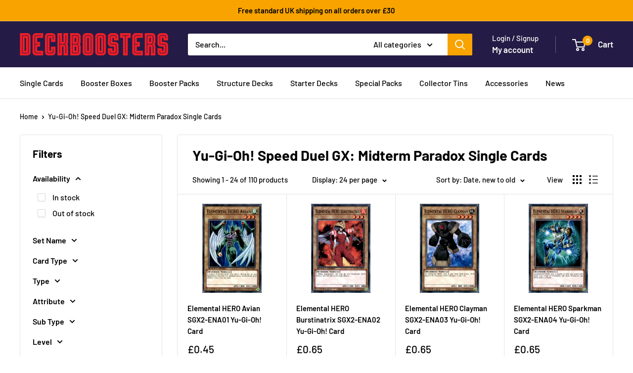

--- FILE ---
content_type: text/html; charset=utf-8
request_url: https://www.deckboosters.co.uk/collections/speed-duel-gx-midterm-paradox-yu-gi-oh-single-cards-collection
body_size: 44839
content:
<!doctype html>

<html class="no-js" lang="en">
  <head>
    <meta charset="utf-8">
    <meta name="viewport" content="width=device-width, initial-scale=1.0, height=device-height, minimum-scale=1.0, maximum-scale=1.0">
    <meta name="theme-color" content="#000000">
    <meta name="google-site-verification" content="Yr5x8HFdIZk9qhsNimRtZsiKtgHSqjFKIGJeZ55ULVU" />
    <meta name="google-site-verification" content="nYsvcfCZ0nUj2EeedcdmdBEmSd9WsUe3faJ1AcYI8uk" />    

    <title>Yu-Gi-Oh! Speed Duel GX: Midterm Paradox Single Cards</title><meta name="description" content="All the single cards from the Speed Duel GX: Midterm Paradox series of the Yu-Gi-Oh! Trading Card game from Deckboosters - the UK&#39;s Yu-Gi-Oh! card specialist store."><link rel="canonical" href="https://www.deckboosters.co.uk/collections/speed-duel-gx-midterm-paradox-yu-gi-oh-single-cards-collection"><link rel="shortcut icon" href="//www.deckboosters.co.uk/cdn/shop/files/DB_b982b0a9-a86c-481e-b08d-8afe7323df06_96x96.png?v=1692462522" type="image/png"><link rel="preload" as="style" href="//www.deckboosters.co.uk/cdn/shop/t/9/assets/theme.css?v=72778978656914749561725568941">
    <link rel="preload" as="script" href="//www.deckboosters.co.uk/cdn/shop/t/9/assets/theme.js?v=143495748151844733611725568941">
    <link rel="preconnect" href="https://cdn.shopify.com">
    <link rel="preconnect" href="https://fonts.shopifycdn.com">
    <link rel="dns-prefetch" href="https://productreviews.shopifycdn.com">
    <link rel="dns-prefetch" href="https://ajax.googleapis.com">
    <link rel="dns-prefetch" href="https://maps.googleapis.com">
    <link rel="dns-prefetch" href="https://maps.gstatic.com">

    <meta property="og:type" content="website">
  <meta property="og:title" content="Yu-Gi-Oh! Speed Duel GX: Midterm Paradox Single Cards">
  <meta property="og:image" content="http://www.deckboosters.co.uk/cdn/shop/products/SGX2-ENA01.jpg?v=1671845095">
  <meta property="og:image:secure_url" content="https://www.deckboosters.co.uk/cdn/shop/products/SGX2-ENA01.jpg?v=1671845095">
  <meta property="og:image:width" content="1000">
  <meta property="og:image:height" content="1000"><meta property="og:description" content="All the single cards from the Speed Duel GX: Midterm Paradox series of the Yu-Gi-Oh! Trading Card game from Deckboosters - the UK&#39;s Yu-Gi-Oh! card specialist store."><meta property="og:url" content="https://www.deckboosters.co.uk/collections/speed-duel-gx-midterm-paradox-yu-gi-oh-single-cards-collection">
<meta property="og:site_name" content="DECKBOOSTERS"><meta name="twitter:card" content="summary"><meta name="twitter:title" content="Yu-Gi-Oh! Speed Duel GX: Midterm Paradox Single Cards">
  <meta name="twitter:description" content="">
  <meta name="twitter:image" content="https://www.deckboosters.co.uk/cdn/shop/products/SGX2-ENA01_600x600_crop_center.jpg?v=1671845095">
    <link rel="preload" href="//www.deckboosters.co.uk/cdn/fonts/barlow/barlow_n7.691d1d11f150e857dcbc1c10ef03d825bc378d81.woff2" as="font" type="font/woff2" crossorigin><link rel="preload" href="//www.deckboosters.co.uk/cdn/fonts/barlow/barlow_n5.a193a1990790eba0cc5cca569d23799830e90f07.woff2" as="font" type="font/woff2" crossorigin><style>
  @font-face {
  font-family: Barlow;
  font-weight: 700;
  font-style: normal;
  font-display: swap;
  src: url("//www.deckboosters.co.uk/cdn/fonts/barlow/barlow_n7.691d1d11f150e857dcbc1c10ef03d825bc378d81.woff2") format("woff2"),
       url("//www.deckboosters.co.uk/cdn/fonts/barlow/barlow_n7.4fdbb1cb7da0e2c2f88492243ffa2b4f91924840.woff") format("woff");
}

  @font-face {
  font-family: Barlow;
  font-weight: 500;
  font-style: normal;
  font-display: swap;
  src: url("//www.deckboosters.co.uk/cdn/fonts/barlow/barlow_n5.a193a1990790eba0cc5cca569d23799830e90f07.woff2") format("woff2"),
       url("//www.deckboosters.co.uk/cdn/fonts/barlow/barlow_n5.ae31c82169b1dc0715609b8cc6a610b917808358.woff") format("woff");
}

@font-face {
  font-family: Barlow;
  font-weight: 600;
  font-style: normal;
  font-display: swap;
  src: url("//www.deckboosters.co.uk/cdn/fonts/barlow/barlow_n6.329f582a81f63f125e63c20a5a80ae9477df68e1.woff2") format("woff2"),
       url("//www.deckboosters.co.uk/cdn/fonts/barlow/barlow_n6.0163402e36247bcb8b02716880d0b39568412e9e.woff") format("woff");
}

@font-face {
  font-family: Barlow;
  font-weight: 700;
  font-style: italic;
  font-display: swap;
  src: url("//www.deckboosters.co.uk/cdn/fonts/barlow/barlow_i7.50e19d6cc2ba5146fa437a5a7443c76d5d730103.woff2") format("woff2"),
       url("//www.deckboosters.co.uk/cdn/fonts/barlow/barlow_i7.47e9f98f1b094d912e6fd631cc3fe93d9f40964f.woff") format("woff");
}


  @font-face {
  font-family: Barlow;
  font-weight: 700;
  font-style: normal;
  font-display: swap;
  src: url("//www.deckboosters.co.uk/cdn/fonts/barlow/barlow_n7.691d1d11f150e857dcbc1c10ef03d825bc378d81.woff2") format("woff2"),
       url("//www.deckboosters.co.uk/cdn/fonts/barlow/barlow_n7.4fdbb1cb7da0e2c2f88492243ffa2b4f91924840.woff") format("woff");
}

  @font-face {
  font-family: Barlow;
  font-weight: 500;
  font-style: italic;
  font-display: swap;
  src: url("//www.deckboosters.co.uk/cdn/fonts/barlow/barlow_i5.714d58286997b65cd479af615cfa9bb0a117a573.woff2") format("woff2"),
       url("//www.deckboosters.co.uk/cdn/fonts/barlow/barlow_i5.0120f77e6447d3b5df4bbec8ad8c2d029d87fb21.woff") format("woff");
}

  @font-face {
  font-family: Barlow;
  font-weight: 700;
  font-style: italic;
  font-display: swap;
  src: url("//www.deckboosters.co.uk/cdn/fonts/barlow/barlow_i7.50e19d6cc2ba5146fa437a5a7443c76d5d730103.woff2") format("woff2"),
       url("//www.deckboosters.co.uk/cdn/fonts/barlow/barlow_i7.47e9f98f1b094d912e6fd631cc3fe93d9f40964f.woff") format("woff");
}


  :root {
    --default-text-font-size : 15px;
    --base-text-font-size    : 16px;
    --heading-font-family    : Barlow, sans-serif;
    --heading-font-weight    : 700;
    --heading-font-style     : normal;
    --text-font-family       : Barlow, sans-serif;
    --text-font-weight       : 500;
    --text-font-style        : normal;
    --text-font-bolder-weight: 600;
    --text-link-decoration   : underline;

    --text-color               : #000000;
    --text-color-rgb           : 0, 0, 0;
    --heading-color            : #000000;
    --border-color             : #e1e3e4;
    --border-color-rgb         : 225, 227, 228;
    --form-border-color        : #d4d6d8;
    --accent-color             : #000000;
    --accent-color-rgb         : 0, 0, 0;
    --link-color               : #000000;
    --link-color-hover         : #000000;
    --background               : #ffffff;
    --secondary-background     : #ffffff;
    --secondary-background-rgb : 255, 255, 255;
    --accent-background        : rgba(0, 0, 0, 0.08);

    --input-background: #ffffff;

    --error-color       : #ff0000;
    --error-background  : rgba(255, 0, 0, 0.07);
    --success-color     : #00aa00;
    --success-background: rgba(0, 170, 0, 0.11);

    --primary-button-background      : #f8a300;
    --primary-button-background-rgb  : 248, 163, 0;
    --primary-button-text-color      : #000000;
    --secondary-button-background    : #f8a300;
    --secondary-button-background-rgb: 248, 163, 0;
    --secondary-button-text-color    : #000000;

    --header-background      : #241c46;
    --header-text-color      : #ffffff;
    --header-light-text-color: #ffffff;
    --header-border-color    : rgba(255, 255, 255, 0.3);
    --header-accent-color    : #f8a300;

    --footer-background-color:    #241c46;
    --footer-heading-text-color:  #ffffff;
    --footer-body-text-color:     #ffffff;
    --footer-body-text-color-rgb: 255, 255, 255;
    --footer-accent-color:        #f8a300;
    --footer-accent-color-rgb:    248, 163, 0;
    --footer-border:              none;
    
    --flickity-arrow-color: #abb1b4;--product-on-sale-accent           : #ee0000;
    --product-on-sale-accent-rgb       : 238, 0, 0;
    --product-on-sale-color            : #ffffff;
    --product-in-stock-color           : #008a00;
    --product-low-stock-color          : #ee0000;
    --product-sold-out-color           : #8a9297;
    --product-custom-label-1-background: #008a00;
    --product-custom-label-1-color     : #ffffff;
    --product-custom-label-2-background: #00a500;
    --product-custom-label-2-color     : #ffffff;
    --product-review-star-color        : #ffbd00;

    --mobile-container-gutter : 20px;
    --desktop-container-gutter: 40px;

    /* Shopify related variables */
    --payment-terms-background-color: #ffffff;
  }
</style>

<script>
  // IE11 does not have support for CSS variables, so we have to polyfill them
  if (!(((window || {}).CSS || {}).supports && window.CSS.supports('(--a: 0)'))) {
    const script = document.createElement('script');
    script.type = 'text/javascript';
    script.src = 'https://cdn.jsdelivr.net/npm/css-vars-ponyfill@2';
    script.onload = function() {
      cssVars({});
    };

    document.getElementsByTagName('head')[0].appendChild(script);
  }
</script>


    <script>window.performance && window.performance.mark && window.performance.mark('shopify.content_for_header.start');</script><meta id="shopify-digital-wallet" name="shopify-digital-wallet" content="/50939789498/digital_wallets/dialog">
<meta name="shopify-checkout-api-token" content="3b99cf691b75eb57f01b33599c671efa">
<meta id="in-context-paypal-metadata" data-shop-id="50939789498" data-venmo-supported="false" data-environment="production" data-locale="en_US" data-paypal-v4="true" data-currency="GBP">
<link rel="alternate" type="application/atom+xml" title="Feed" href="/collections/speed-duel-gx-midterm-paradox-yu-gi-oh-single-cards-collection.atom" />
<link rel="next" href="/collections/speed-duel-gx-midterm-paradox-yu-gi-oh-single-cards-collection?page=2">
<link rel="alternate" type="application/json+oembed" href="https://www.deckboosters.co.uk/collections/speed-duel-gx-midterm-paradox-yu-gi-oh-single-cards-collection.oembed">
<script async="async" src="/checkouts/internal/preloads.js?locale=en-GB"></script>
<link rel="preconnect" href="https://shop.app" crossorigin="anonymous">
<script async="async" src="https://shop.app/checkouts/internal/preloads.js?locale=en-GB&shop_id=50939789498" crossorigin="anonymous"></script>
<script id="apple-pay-shop-capabilities" type="application/json">{"shopId":50939789498,"countryCode":"GB","currencyCode":"GBP","merchantCapabilities":["supports3DS"],"merchantId":"gid:\/\/shopify\/Shop\/50939789498","merchantName":"DECKBOOSTERS","requiredBillingContactFields":["postalAddress","email"],"requiredShippingContactFields":["postalAddress","email"],"shippingType":"shipping","supportedNetworks":["visa","maestro","masterCard","amex","discover","elo"],"total":{"type":"pending","label":"DECKBOOSTERS","amount":"1.00"},"shopifyPaymentsEnabled":true,"supportsSubscriptions":true}</script>
<script id="shopify-features" type="application/json">{"accessToken":"3b99cf691b75eb57f01b33599c671efa","betas":["rich-media-storefront-analytics"],"domain":"www.deckboosters.co.uk","predictiveSearch":true,"shopId":50939789498,"locale":"en"}</script>
<script>var Shopify = Shopify || {};
Shopify.shop = "deckboosters.myshopify.com";
Shopify.locale = "en";
Shopify.currency = {"active":"GBP","rate":"1.0"};
Shopify.country = "GB";
Shopify.theme = {"name":"Warehouse 6.1.0","id":139892654266,"schema_name":"Warehouse","schema_version":"6.1.0","theme_store_id":871,"role":"main"};
Shopify.theme.handle = "null";
Shopify.theme.style = {"id":null,"handle":null};
Shopify.cdnHost = "www.deckboosters.co.uk/cdn";
Shopify.routes = Shopify.routes || {};
Shopify.routes.root = "/";</script>
<script type="module">!function(o){(o.Shopify=o.Shopify||{}).modules=!0}(window);</script>
<script>!function(o){function n(){var o=[];function n(){o.push(Array.prototype.slice.apply(arguments))}return n.q=o,n}var t=o.Shopify=o.Shopify||{};t.loadFeatures=n(),t.autoloadFeatures=n()}(window);</script>
<script>
  window.ShopifyPay = window.ShopifyPay || {};
  window.ShopifyPay.apiHost = "shop.app\/pay";
  window.ShopifyPay.redirectState = null;
</script>
<script id="shop-js-analytics" type="application/json">{"pageType":"collection"}</script>
<script defer="defer" async type="module" src="//www.deckboosters.co.uk/cdn/shopifycloud/shop-js/modules/v2/client.init-shop-cart-sync_C5BV16lS.en.esm.js"></script>
<script defer="defer" async type="module" src="//www.deckboosters.co.uk/cdn/shopifycloud/shop-js/modules/v2/chunk.common_CygWptCX.esm.js"></script>
<script type="module">
  await import("//www.deckboosters.co.uk/cdn/shopifycloud/shop-js/modules/v2/client.init-shop-cart-sync_C5BV16lS.en.esm.js");
await import("//www.deckboosters.co.uk/cdn/shopifycloud/shop-js/modules/v2/chunk.common_CygWptCX.esm.js");

  window.Shopify.SignInWithShop?.initShopCartSync?.({"fedCMEnabled":true,"windoidEnabled":true});

</script>
<script>
  window.Shopify = window.Shopify || {};
  if (!window.Shopify.featureAssets) window.Shopify.featureAssets = {};
  window.Shopify.featureAssets['shop-js'] = {"shop-cart-sync":["modules/v2/client.shop-cart-sync_ZFArdW7E.en.esm.js","modules/v2/chunk.common_CygWptCX.esm.js"],"init-fed-cm":["modules/v2/client.init-fed-cm_CmiC4vf6.en.esm.js","modules/v2/chunk.common_CygWptCX.esm.js"],"shop-button":["modules/v2/client.shop-button_tlx5R9nI.en.esm.js","modules/v2/chunk.common_CygWptCX.esm.js"],"shop-cash-offers":["modules/v2/client.shop-cash-offers_DOA2yAJr.en.esm.js","modules/v2/chunk.common_CygWptCX.esm.js","modules/v2/chunk.modal_D71HUcav.esm.js"],"init-windoid":["modules/v2/client.init-windoid_sURxWdc1.en.esm.js","modules/v2/chunk.common_CygWptCX.esm.js"],"shop-toast-manager":["modules/v2/client.shop-toast-manager_ClPi3nE9.en.esm.js","modules/v2/chunk.common_CygWptCX.esm.js"],"init-shop-email-lookup-coordinator":["modules/v2/client.init-shop-email-lookup-coordinator_B8hsDcYM.en.esm.js","modules/v2/chunk.common_CygWptCX.esm.js"],"init-shop-cart-sync":["modules/v2/client.init-shop-cart-sync_C5BV16lS.en.esm.js","modules/v2/chunk.common_CygWptCX.esm.js"],"avatar":["modules/v2/client.avatar_BTnouDA3.en.esm.js"],"pay-button":["modules/v2/client.pay-button_FdsNuTd3.en.esm.js","modules/v2/chunk.common_CygWptCX.esm.js"],"init-customer-accounts":["modules/v2/client.init-customer-accounts_DxDtT_ad.en.esm.js","modules/v2/client.shop-login-button_C5VAVYt1.en.esm.js","modules/v2/chunk.common_CygWptCX.esm.js","modules/v2/chunk.modal_D71HUcav.esm.js"],"init-shop-for-new-customer-accounts":["modules/v2/client.init-shop-for-new-customer-accounts_ChsxoAhi.en.esm.js","modules/v2/client.shop-login-button_C5VAVYt1.en.esm.js","modules/v2/chunk.common_CygWptCX.esm.js","modules/v2/chunk.modal_D71HUcav.esm.js"],"shop-login-button":["modules/v2/client.shop-login-button_C5VAVYt1.en.esm.js","modules/v2/chunk.common_CygWptCX.esm.js","modules/v2/chunk.modal_D71HUcav.esm.js"],"init-customer-accounts-sign-up":["modules/v2/client.init-customer-accounts-sign-up_CPSyQ0Tj.en.esm.js","modules/v2/client.shop-login-button_C5VAVYt1.en.esm.js","modules/v2/chunk.common_CygWptCX.esm.js","modules/v2/chunk.modal_D71HUcav.esm.js"],"shop-follow-button":["modules/v2/client.shop-follow-button_Cva4Ekp9.en.esm.js","modules/v2/chunk.common_CygWptCX.esm.js","modules/v2/chunk.modal_D71HUcav.esm.js"],"checkout-modal":["modules/v2/client.checkout-modal_BPM8l0SH.en.esm.js","modules/v2/chunk.common_CygWptCX.esm.js","modules/v2/chunk.modal_D71HUcav.esm.js"],"lead-capture":["modules/v2/client.lead-capture_Bi8yE_yS.en.esm.js","modules/v2/chunk.common_CygWptCX.esm.js","modules/v2/chunk.modal_D71HUcav.esm.js"],"shop-login":["modules/v2/client.shop-login_D6lNrXab.en.esm.js","modules/v2/chunk.common_CygWptCX.esm.js","modules/v2/chunk.modal_D71HUcav.esm.js"],"payment-terms":["modules/v2/client.payment-terms_CZxnsJam.en.esm.js","modules/v2/chunk.common_CygWptCX.esm.js","modules/v2/chunk.modal_D71HUcav.esm.js"]};
</script>
<script id="__st">var __st={"a":50939789498,"offset":0,"reqid":"5a815a3f-c905-4ff5-a938-fe2aec57f2ab-1768816486","pageurl":"www.deckboosters.co.uk\/collections\/speed-duel-gx-midterm-paradox-yu-gi-oh-single-cards-collection","u":"ca22fd345004","p":"collection","rtyp":"collection","rid":296451244218};</script>
<script>window.ShopifyPaypalV4VisibilityTracking = true;</script>
<script id="captcha-bootstrap">!function(){'use strict';const t='contact',e='account',n='new_comment',o=[[t,t],['blogs',n],['comments',n],[t,'customer']],c=[[e,'customer_login'],[e,'guest_login'],[e,'recover_customer_password'],[e,'create_customer']],r=t=>t.map((([t,e])=>`form[action*='/${t}']:not([data-nocaptcha='true']) input[name='form_type'][value='${e}']`)).join(','),a=t=>()=>t?[...document.querySelectorAll(t)].map((t=>t.form)):[];function s(){const t=[...o],e=r(t);return a(e)}const i='password',u='form_key',d=['recaptcha-v3-token','g-recaptcha-response','h-captcha-response',i],f=()=>{try{return window.sessionStorage}catch{return}},m='__shopify_v',_=t=>t.elements[u];function p(t,e,n=!1){try{const o=window.sessionStorage,c=JSON.parse(o.getItem(e)),{data:r}=function(t){const{data:e,action:n}=t;return t[m]||n?{data:e,action:n}:{data:t,action:n}}(c);for(const[e,n]of Object.entries(r))t.elements[e]&&(t.elements[e].value=n);n&&o.removeItem(e)}catch(o){console.error('form repopulation failed',{error:o})}}const l='form_type',E='cptcha';function T(t){t.dataset[E]=!0}const w=window,h=w.document,L='Shopify',v='ce_forms',y='captcha';let A=!1;((t,e)=>{const n=(g='f06e6c50-85a8-45c8-87d0-21a2b65856fe',I='https://cdn.shopify.com/shopifycloud/storefront-forms-hcaptcha/ce_storefront_forms_captcha_hcaptcha.v1.5.2.iife.js',D={infoText:'Protected by hCaptcha',privacyText:'Privacy',termsText:'Terms'},(t,e,n)=>{const o=w[L][v],c=o.bindForm;if(c)return c(t,g,e,D).then(n);var r;o.q.push([[t,g,e,D],n]),r=I,A||(h.body.append(Object.assign(h.createElement('script'),{id:'captcha-provider',async:!0,src:r})),A=!0)});var g,I,D;w[L]=w[L]||{},w[L][v]=w[L][v]||{},w[L][v].q=[],w[L][y]=w[L][y]||{},w[L][y].protect=function(t,e){n(t,void 0,e),T(t)},Object.freeze(w[L][y]),function(t,e,n,w,h,L){const[v,y,A,g]=function(t,e,n){const i=e?o:[],u=t?c:[],d=[...i,...u],f=r(d),m=r(i),_=r(d.filter((([t,e])=>n.includes(e))));return[a(f),a(m),a(_),s()]}(w,h,L),I=t=>{const e=t.target;return e instanceof HTMLFormElement?e:e&&e.form},D=t=>v().includes(t);t.addEventListener('submit',(t=>{const e=I(t);if(!e)return;const n=D(e)&&!e.dataset.hcaptchaBound&&!e.dataset.recaptchaBound,o=_(e),c=g().includes(e)&&(!o||!o.value);(n||c)&&t.preventDefault(),c&&!n&&(function(t){try{if(!f())return;!function(t){const e=f();if(!e)return;const n=_(t);if(!n)return;const o=n.value;o&&e.removeItem(o)}(t);const e=Array.from(Array(32),(()=>Math.random().toString(36)[2])).join('');!function(t,e){_(t)||t.append(Object.assign(document.createElement('input'),{type:'hidden',name:u})),t.elements[u].value=e}(t,e),function(t,e){const n=f();if(!n)return;const o=[...t.querySelectorAll(`input[type='${i}']`)].map((({name:t})=>t)),c=[...d,...o],r={};for(const[a,s]of new FormData(t).entries())c.includes(a)||(r[a]=s);n.setItem(e,JSON.stringify({[m]:1,action:t.action,data:r}))}(t,e)}catch(e){console.error('failed to persist form',e)}}(e),e.submit())}));const S=(t,e)=>{t&&!t.dataset[E]&&(n(t,e.some((e=>e===t))),T(t))};for(const o of['focusin','change'])t.addEventListener(o,(t=>{const e=I(t);D(e)&&S(e,y())}));const B=e.get('form_key'),M=e.get(l),P=B&&M;t.addEventListener('DOMContentLoaded',(()=>{const t=y();if(P)for(const e of t)e.elements[l].value===M&&p(e,B);[...new Set([...A(),...v().filter((t=>'true'===t.dataset.shopifyCaptcha))])].forEach((e=>S(e,t)))}))}(h,new URLSearchParams(w.location.search),n,t,e,['guest_login'])})(!0,!0)}();</script>
<script integrity="sha256-4kQ18oKyAcykRKYeNunJcIwy7WH5gtpwJnB7kiuLZ1E=" data-source-attribution="shopify.loadfeatures" defer="defer" src="//www.deckboosters.co.uk/cdn/shopifycloud/storefront/assets/storefront/load_feature-a0a9edcb.js" crossorigin="anonymous"></script>
<script crossorigin="anonymous" defer="defer" src="//www.deckboosters.co.uk/cdn/shopifycloud/storefront/assets/shopify_pay/storefront-65b4c6d7.js?v=20250812"></script>
<script data-source-attribution="shopify.dynamic_checkout.dynamic.init">var Shopify=Shopify||{};Shopify.PaymentButton=Shopify.PaymentButton||{isStorefrontPortableWallets:!0,init:function(){window.Shopify.PaymentButton.init=function(){};var t=document.createElement("script");t.src="https://www.deckboosters.co.uk/cdn/shopifycloud/portable-wallets/latest/portable-wallets.en.js",t.type="module",document.head.appendChild(t)}};
</script>
<script data-source-attribution="shopify.dynamic_checkout.buyer_consent">
  function portableWalletsHideBuyerConsent(e){var t=document.getElementById("shopify-buyer-consent"),n=document.getElementById("shopify-subscription-policy-button");t&&n&&(t.classList.add("hidden"),t.setAttribute("aria-hidden","true"),n.removeEventListener("click",e))}function portableWalletsShowBuyerConsent(e){var t=document.getElementById("shopify-buyer-consent"),n=document.getElementById("shopify-subscription-policy-button");t&&n&&(t.classList.remove("hidden"),t.removeAttribute("aria-hidden"),n.addEventListener("click",e))}window.Shopify?.PaymentButton&&(window.Shopify.PaymentButton.hideBuyerConsent=portableWalletsHideBuyerConsent,window.Shopify.PaymentButton.showBuyerConsent=portableWalletsShowBuyerConsent);
</script>
<script data-source-attribution="shopify.dynamic_checkout.cart.bootstrap">document.addEventListener("DOMContentLoaded",(function(){function t(){return document.querySelector("shopify-accelerated-checkout-cart, shopify-accelerated-checkout")}if(t())Shopify.PaymentButton.init();else{new MutationObserver((function(e,n){t()&&(Shopify.PaymentButton.init(),n.disconnect())})).observe(document.body,{childList:!0,subtree:!0})}}));
</script>
<script id='scb4127' type='text/javascript' async='' src='https://www.deckboosters.co.uk/cdn/shopifycloud/privacy-banner/storefront-banner.js'></script><link id="shopify-accelerated-checkout-styles" rel="stylesheet" media="screen" href="https://www.deckboosters.co.uk/cdn/shopifycloud/portable-wallets/latest/accelerated-checkout-backwards-compat.css" crossorigin="anonymous">
<style id="shopify-accelerated-checkout-cart">
        #shopify-buyer-consent {
  margin-top: 1em;
  display: inline-block;
  width: 100%;
}

#shopify-buyer-consent.hidden {
  display: none;
}

#shopify-subscription-policy-button {
  background: none;
  border: none;
  padding: 0;
  text-decoration: underline;
  font-size: inherit;
  cursor: pointer;
}

#shopify-subscription-policy-button::before {
  box-shadow: none;
}

      </style>

<script>window.performance && window.performance.mark && window.performance.mark('shopify.content_for_header.end');</script>

    <link rel="stylesheet" href="//www.deckboosters.co.uk/cdn/shop/t/9/assets/theme.css?v=72778978656914749561725568941">

    <script type="application/ld+json">
  {
    "@context": "https://schema.org",
    "@type": "BreadcrumbList",
    "itemListElement": [{
        "@type": "ListItem",
        "position": 1,
        "name": "Home",
        "item": "https://www.deckboosters.co.uk"
      },{
            "@type": "ListItem",
            "position": 2,
            "name": "Yu-Gi-Oh! Speed Duel GX: Midterm Paradox Single Cards",
            "item": "https://www.deckboosters.co.uk/collections/speed-duel-gx-midterm-paradox-yu-gi-oh-single-cards-collection"
          }]
  }
</script>

    <script>
      // This allows to expose several variables to the global scope, to be used in scripts
      window.theme = {
        pageType: "collection",
        cartCount: 0,
        moneyFormat: "£{{amount}}",
        moneyWithCurrencyFormat: "£{{amount}} GBP",
        currencyCodeEnabled: false,
        showDiscount: false,
        discountMode: "percentage",
        cartType: "drawer"
      };

      window.routes = {
        rootUrl: "\/",
        rootUrlWithoutSlash: '',
        cartUrl: "\/cart",
        cartAddUrl: "\/cart\/add",
        cartChangeUrl: "\/cart\/change",
        searchUrl: "\/search",
        productRecommendationsUrl: "\/recommendations\/products"
      };

      window.languages = {
        productRegularPrice: "Regular price",
        productSalePrice: "Sale price",
        collectionOnSaleLabel: "Save {{savings}}",
        productFormUnavailable: "Unavailable",
        productFormAddToCart: "Add to cart",
        productFormPreOrder: "Pre-order",
        productFormSoldOut: "Sold out",
        productAdded: "Product has been added to your cart",
        productAddedShort: "Added!",
        shippingEstimatorNoResults: "No shipping could be found for your address.",
        shippingEstimatorOneResult: "There is one shipping rate for your address:",
        shippingEstimatorMultipleResults: "There are {{count}} shipping rates for your address:",
        shippingEstimatorErrors: "There are some errors:"
      };

      document.documentElement.className = document.documentElement.className.replace('no-js', 'js');
    </script><script src="//www.deckboosters.co.uk/cdn/shop/t/9/assets/theme.js?v=143495748151844733611725568941" defer></script>
    <script src="//www.deckboosters.co.uk/cdn/shop/t/9/assets/custom.js?v=102476495355921946141725568941" defer></script><script>
        (function () {
          window.onpageshow = function() {
            // We force re-freshing the cart content onpageshow, as most browsers will serve a cache copy when hitting the
            // back button, which cause staled data
            document.documentElement.dispatchEvent(new CustomEvent('cart:refresh', {
              bubbles: true,
              detail: {scrollToTop: false}
            }));
          };
        })();
      </script><link href="https://monorail-edge.shopifysvc.com" rel="dns-prefetch">
<script>(function(){if ("sendBeacon" in navigator && "performance" in window) {try {var session_token_from_headers = performance.getEntriesByType('navigation')[0].serverTiming.find(x => x.name == '_s').description;} catch {var session_token_from_headers = undefined;}var session_cookie_matches = document.cookie.match(/_shopify_s=([^;]*)/);var session_token_from_cookie = session_cookie_matches && session_cookie_matches.length === 2 ? session_cookie_matches[1] : "";var session_token = session_token_from_headers || session_token_from_cookie || "";function handle_abandonment_event(e) {var entries = performance.getEntries().filter(function(entry) {return /monorail-edge.shopifysvc.com/.test(entry.name);});if (!window.abandonment_tracked && entries.length === 0) {window.abandonment_tracked = true;var currentMs = Date.now();var navigation_start = performance.timing.navigationStart;var payload = {shop_id: 50939789498,url: window.location.href,navigation_start,duration: currentMs - navigation_start,session_token,page_type: "collection"};window.navigator.sendBeacon("https://monorail-edge.shopifysvc.com/v1/produce", JSON.stringify({schema_id: "online_store_buyer_site_abandonment/1.1",payload: payload,metadata: {event_created_at_ms: currentMs,event_sent_at_ms: currentMs}}));}}window.addEventListener('pagehide', handle_abandonment_event);}}());</script>
<script id="web-pixels-manager-setup">(function e(e,d,r,n,o){if(void 0===o&&(o={}),!Boolean(null===(a=null===(i=window.Shopify)||void 0===i?void 0:i.analytics)||void 0===a?void 0:a.replayQueue)){var i,a;window.Shopify=window.Shopify||{};var t=window.Shopify;t.analytics=t.analytics||{};var s=t.analytics;s.replayQueue=[],s.publish=function(e,d,r){return s.replayQueue.push([e,d,r]),!0};try{self.performance.mark("wpm:start")}catch(e){}var l=function(){var e={modern:/Edge?\/(1{2}[4-9]|1[2-9]\d|[2-9]\d{2}|\d{4,})\.\d+(\.\d+|)|Firefox\/(1{2}[4-9]|1[2-9]\d|[2-9]\d{2}|\d{4,})\.\d+(\.\d+|)|Chrom(ium|e)\/(9{2}|\d{3,})\.\d+(\.\d+|)|(Maci|X1{2}).+ Version\/(15\.\d+|(1[6-9]|[2-9]\d|\d{3,})\.\d+)([,.]\d+|)( \(\w+\)|)( Mobile\/\w+|) Safari\/|Chrome.+OPR\/(9{2}|\d{3,})\.\d+\.\d+|(CPU[ +]OS|iPhone[ +]OS|CPU[ +]iPhone|CPU IPhone OS|CPU iPad OS)[ +]+(15[._]\d+|(1[6-9]|[2-9]\d|\d{3,})[._]\d+)([._]\d+|)|Android:?[ /-](13[3-9]|1[4-9]\d|[2-9]\d{2}|\d{4,})(\.\d+|)(\.\d+|)|Android.+Firefox\/(13[5-9]|1[4-9]\d|[2-9]\d{2}|\d{4,})\.\d+(\.\d+|)|Android.+Chrom(ium|e)\/(13[3-9]|1[4-9]\d|[2-9]\d{2}|\d{4,})\.\d+(\.\d+|)|SamsungBrowser\/([2-9]\d|\d{3,})\.\d+/,legacy:/Edge?\/(1[6-9]|[2-9]\d|\d{3,})\.\d+(\.\d+|)|Firefox\/(5[4-9]|[6-9]\d|\d{3,})\.\d+(\.\d+|)|Chrom(ium|e)\/(5[1-9]|[6-9]\d|\d{3,})\.\d+(\.\d+|)([\d.]+$|.*Safari\/(?![\d.]+ Edge\/[\d.]+$))|(Maci|X1{2}).+ Version\/(10\.\d+|(1[1-9]|[2-9]\d|\d{3,})\.\d+)([,.]\d+|)( \(\w+\)|)( Mobile\/\w+|) Safari\/|Chrome.+OPR\/(3[89]|[4-9]\d|\d{3,})\.\d+\.\d+|(CPU[ +]OS|iPhone[ +]OS|CPU[ +]iPhone|CPU IPhone OS|CPU iPad OS)[ +]+(10[._]\d+|(1[1-9]|[2-9]\d|\d{3,})[._]\d+)([._]\d+|)|Android:?[ /-](13[3-9]|1[4-9]\d|[2-9]\d{2}|\d{4,})(\.\d+|)(\.\d+|)|Mobile Safari.+OPR\/([89]\d|\d{3,})\.\d+\.\d+|Android.+Firefox\/(13[5-9]|1[4-9]\d|[2-9]\d{2}|\d{4,})\.\d+(\.\d+|)|Android.+Chrom(ium|e)\/(13[3-9]|1[4-9]\d|[2-9]\d{2}|\d{4,})\.\d+(\.\d+|)|Android.+(UC? ?Browser|UCWEB|U3)[ /]?(15\.([5-9]|\d{2,})|(1[6-9]|[2-9]\d|\d{3,})\.\d+)\.\d+|SamsungBrowser\/(5\.\d+|([6-9]|\d{2,})\.\d+)|Android.+MQ{2}Browser\/(14(\.(9|\d{2,})|)|(1[5-9]|[2-9]\d|\d{3,})(\.\d+|))(\.\d+|)|K[Aa][Ii]OS\/(3\.\d+|([4-9]|\d{2,})\.\d+)(\.\d+|)/},d=e.modern,r=e.legacy,n=navigator.userAgent;return n.match(d)?"modern":n.match(r)?"legacy":"unknown"}(),u="modern"===l?"modern":"legacy",c=(null!=n?n:{modern:"",legacy:""})[u],f=function(e){return[e.baseUrl,"/wpm","/b",e.hashVersion,"modern"===e.buildTarget?"m":"l",".js"].join("")}({baseUrl:d,hashVersion:r,buildTarget:u}),m=function(e){var d=e.version,r=e.bundleTarget,n=e.surface,o=e.pageUrl,i=e.monorailEndpoint;return{emit:function(e){var a=e.status,t=e.errorMsg,s=(new Date).getTime(),l=JSON.stringify({metadata:{event_sent_at_ms:s},events:[{schema_id:"web_pixels_manager_load/3.1",payload:{version:d,bundle_target:r,page_url:o,status:a,surface:n,error_msg:t},metadata:{event_created_at_ms:s}}]});if(!i)return console&&console.warn&&console.warn("[Web Pixels Manager] No Monorail endpoint provided, skipping logging."),!1;try{return self.navigator.sendBeacon.bind(self.navigator)(i,l)}catch(e){}var u=new XMLHttpRequest;try{return u.open("POST",i,!0),u.setRequestHeader("Content-Type","text/plain"),u.send(l),!0}catch(e){return console&&console.warn&&console.warn("[Web Pixels Manager] Got an unhandled error while logging to Monorail."),!1}}}}({version:r,bundleTarget:l,surface:e.surface,pageUrl:self.location.href,monorailEndpoint:e.monorailEndpoint});try{o.browserTarget=l,function(e){var d=e.src,r=e.async,n=void 0===r||r,o=e.onload,i=e.onerror,a=e.sri,t=e.scriptDataAttributes,s=void 0===t?{}:t,l=document.createElement("script"),u=document.querySelector("head"),c=document.querySelector("body");if(l.async=n,l.src=d,a&&(l.integrity=a,l.crossOrigin="anonymous"),s)for(var f in s)if(Object.prototype.hasOwnProperty.call(s,f))try{l.dataset[f]=s[f]}catch(e){}if(o&&l.addEventListener("load",o),i&&l.addEventListener("error",i),u)u.appendChild(l);else{if(!c)throw new Error("Did not find a head or body element to append the script");c.appendChild(l)}}({src:f,async:!0,onload:function(){if(!function(){var e,d;return Boolean(null===(d=null===(e=window.Shopify)||void 0===e?void 0:e.analytics)||void 0===d?void 0:d.initialized)}()){var d=window.webPixelsManager.init(e)||void 0;if(d){var r=window.Shopify.analytics;r.replayQueue.forEach((function(e){var r=e[0],n=e[1],o=e[2];d.publishCustomEvent(r,n,o)})),r.replayQueue=[],r.publish=d.publishCustomEvent,r.visitor=d.visitor,r.initialized=!0}}},onerror:function(){return m.emit({status:"failed",errorMsg:"".concat(f," has failed to load")})},sri:function(e){var d=/^sha384-[A-Za-z0-9+/=]+$/;return"string"==typeof e&&d.test(e)}(c)?c:"",scriptDataAttributes:o}),m.emit({status:"loading"})}catch(e){m.emit({status:"failed",errorMsg:(null==e?void 0:e.message)||"Unknown error"})}}})({shopId: 50939789498,storefrontBaseUrl: "https://www.deckboosters.co.uk",extensionsBaseUrl: "https://extensions.shopifycdn.com/cdn/shopifycloud/web-pixels-manager",monorailEndpoint: "https://monorail-edge.shopifysvc.com/unstable/produce_batch",surface: "storefront-renderer",enabledBetaFlags: ["2dca8a86"],webPixelsConfigList: [{"id":"546308282","configuration":"{\"config\":\"{\\\"google_tag_ids\\\":[\\\"G-QXSS29PQY7\\\"],\\\"target_country\\\":\\\"ZZ\\\",\\\"gtag_events\\\":[{\\\"type\\\":\\\"begin_checkout\\\",\\\"action_label\\\":\\\"G-QXSS29PQY7\\\"},{\\\"type\\\":\\\"search\\\",\\\"action_label\\\":\\\"G-QXSS29PQY7\\\"},{\\\"type\\\":\\\"view_item\\\",\\\"action_label\\\":\\\"G-QXSS29PQY7\\\"},{\\\"type\\\":\\\"purchase\\\",\\\"action_label\\\":\\\"G-QXSS29PQY7\\\"},{\\\"type\\\":\\\"page_view\\\",\\\"action_label\\\":\\\"G-QXSS29PQY7\\\"},{\\\"type\\\":\\\"add_payment_info\\\",\\\"action_label\\\":\\\"G-QXSS29PQY7\\\"},{\\\"type\\\":\\\"add_to_cart\\\",\\\"action_label\\\":\\\"G-QXSS29PQY7\\\"}],\\\"enable_monitoring_mode\\\":false}\"}","eventPayloadVersion":"v1","runtimeContext":"OPEN","scriptVersion":"b2a88bafab3e21179ed38636efcd8a93","type":"APP","apiClientId":1780363,"privacyPurposes":[],"dataSharingAdjustments":{"protectedCustomerApprovalScopes":["read_customer_address","read_customer_email","read_customer_name","read_customer_personal_data","read_customer_phone"]}},{"id":"180519286","eventPayloadVersion":"v1","runtimeContext":"LAX","scriptVersion":"1","type":"CUSTOM","privacyPurposes":["ANALYTICS"],"name":"Google Analytics tag (migrated)"},{"id":"shopify-app-pixel","configuration":"{}","eventPayloadVersion":"v1","runtimeContext":"STRICT","scriptVersion":"0450","apiClientId":"shopify-pixel","type":"APP","privacyPurposes":["ANALYTICS","MARKETING"]},{"id":"shopify-custom-pixel","eventPayloadVersion":"v1","runtimeContext":"LAX","scriptVersion":"0450","apiClientId":"shopify-pixel","type":"CUSTOM","privacyPurposes":["ANALYTICS","MARKETING"]}],isMerchantRequest: false,initData: {"shop":{"name":"DECKBOOSTERS","paymentSettings":{"currencyCode":"GBP"},"myshopifyDomain":"deckboosters.myshopify.com","countryCode":"GB","storefrontUrl":"https:\/\/www.deckboosters.co.uk"},"customer":null,"cart":null,"checkout":null,"productVariants":[],"purchasingCompany":null},},"https://www.deckboosters.co.uk/cdn","fcfee988w5aeb613cpc8e4bc33m6693e112",{"modern":"","legacy":""},{"shopId":"50939789498","storefrontBaseUrl":"https:\/\/www.deckboosters.co.uk","extensionBaseUrl":"https:\/\/extensions.shopifycdn.com\/cdn\/shopifycloud\/web-pixels-manager","surface":"storefront-renderer","enabledBetaFlags":"[\"2dca8a86\"]","isMerchantRequest":"false","hashVersion":"fcfee988w5aeb613cpc8e4bc33m6693e112","publish":"custom","events":"[[\"page_viewed\",{}],[\"collection_viewed\",{\"collection\":{\"id\":\"296451244218\",\"title\":\"Yu-Gi-Oh! Speed Duel GX: Midterm Paradox Single Cards\",\"productVariants\":[{\"price\":{\"amount\":0.45,\"currencyCode\":\"GBP\"},\"product\":{\"title\":\"Elemental HERO Avian SGX2-ENA01 Yu-Gi-Oh! Card\",\"vendor\":\"Yu-Gi-Oh! Trading Cards\",\"id\":\"7308930777274\",\"untranslatedTitle\":\"Elemental HERO Avian SGX2-ENA01 Yu-Gi-Oh! Card\",\"url\":\"\/products\/elemental-hero-avian-sgx2-ena01-sgx2-yu-gi-oh-single-card\",\"type\":\"Single Cards\"},\"id\":\"42106353811642\",\"image\":{\"src\":\"\/\/www.deckboosters.co.uk\/cdn\/shop\/products\/SGX2-ENA01.jpg?v=1671845095\"},\"sku\":\"SC_00031551\",\"title\":\"1st \/ Common\",\"untranslatedTitle\":\"1st \/ Common\"},{\"price\":{\"amount\":0.65,\"currencyCode\":\"GBP\"},\"product\":{\"title\":\"Elemental HERO Burstinatrix SGX2-ENA02 Yu-Gi-Oh! Card\",\"vendor\":\"Yu-Gi-Oh! Trading Cards\",\"id\":\"7308930744506\",\"untranslatedTitle\":\"Elemental HERO Burstinatrix SGX2-ENA02 Yu-Gi-Oh! Card\",\"url\":\"\/products\/elemental-hero-burstinatrix-sgx2-ena02-sgx2-yu-gi-oh-single-card\",\"type\":\"Single Cards\"},\"id\":\"42106353746106\",\"image\":{\"src\":\"\/\/www.deckboosters.co.uk\/cdn\/shop\/products\/SGX2-ENA02.jpg?v=1671845089\"},\"sku\":\"SC_00031552\",\"title\":\"1st \/ Common\",\"untranslatedTitle\":\"1st \/ Common\"},{\"price\":{\"amount\":0.65,\"currencyCode\":\"GBP\"},\"product\":{\"title\":\"Elemental HERO Clayman SGX2-ENA03 Yu-Gi-Oh! Card\",\"vendor\":\"Yu-Gi-Oh! Trading Cards\",\"id\":\"7308930711738\",\"untranslatedTitle\":\"Elemental HERO Clayman SGX2-ENA03 Yu-Gi-Oh! Card\",\"url\":\"\/products\/elemental-hero-clayman-sgx2-ena03-sgx2-yu-gi-oh-single-card\",\"type\":\"Single Cards\"},\"id\":\"42106353647802\",\"image\":{\"src\":\"\/\/www.deckboosters.co.uk\/cdn\/shop\/products\/SGX2-ENA03.jpg?v=1671845082\"},\"sku\":\"SC_00031553\",\"title\":\"1st \/ Common\",\"untranslatedTitle\":\"1st \/ Common\"},{\"price\":{\"amount\":0.65,\"currencyCode\":\"GBP\"},\"product\":{\"title\":\"Elemental HERO Sparkman SGX2-ENA04 Yu-Gi-Oh! Card\",\"vendor\":\"Yu-Gi-Oh! Trading Cards\",\"id\":\"7308930646202\",\"untranslatedTitle\":\"Elemental HERO Sparkman SGX2-ENA04 Yu-Gi-Oh! Card\",\"url\":\"\/products\/elemental-hero-sparkman-sgx2-ena04-sgx2-yu-gi-oh-single-card\",\"type\":\"Single Cards\"},\"id\":\"42106353549498\",\"image\":{\"src\":\"\/\/www.deckboosters.co.uk\/cdn\/shop\/products\/SGX2-ENA04.jpg?v=1671845076\"},\"sku\":\"SC_00031554\",\"title\":\"1st \/ Common\",\"untranslatedTitle\":\"1st \/ Common\"},{\"price\":{\"amount\":0.45,\"currencyCode\":\"GBP\"},\"product\":{\"title\":\"Goddess with the Third Eye SGX2-ENA05 Yu-Gi-Oh! Card\",\"vendor\":\"Yu-Gi-Oh! Trading Cards\",\"id\":\"7308930613434\",\"untranslatedTitle\":\"Goddess with the Third Eye SGX2-ENA05 Yu-Gi-Oh! Card\",\"url\":\"\/products\/goddess-with-the-third-eye-sgx2-ena05-sgx2-yu-gi-oh-single-card\",\"type\":\"Single Cards\"},\"id\":\"42106353451194\",\"image\":{\"src\":\"\/\/www.deckboosters.co.uk\/cdn\/shop\/products\/SGX2-ENA05.jpg?v=1671845070\"},\"sku\":\"SC_00031555\",\"title\":\"1st \/ Common\",\"untranslatedTitle\":\"1st \/ Common\"},{\"price\":{\"amount\":0.25,\"currencyCode\":\"GBP\"},\"product\":{\"title\":\"Winged Kuriboh SGX2-ENA06 Yu-Gi-Oh! Card\",\"vendor\":\"Yu-Gi-Oh! Trading Cards\",\"id\":\"7308930580666\",\"untranslatedTitle\":\"Winged Kuriboh SGX2-ENA06 Yu-Gi-Oh! Card\",\"url\":\"\/products\/winged-kuriboh-sgx2-ena06-sgx2-yu-gi-oh-single-card\",\"type\":\"Single Cards\"},\"id\":\"42106353352890\",\"image\":{\"src\":\"\/\/www.deckboosters.co.uk\/cdn\/shop\/products\/SGX2-ENA06.jpg?v=1671845063\"},\"sku\":\"SC_00031556\",\"title\":\"1st \/ Common\",\"untranslatedTitle\":\"1st \/ Common\"},{\"price\":{\"amount\":0.25,\"currencyCode\":\"GBP\"},\"product\":{\"title\":\"Dark Catapulter SGX2-ENA07 Yu-Gi-Oh! Card\",\"vendor\":\"Yu-Gi-Oh! Trading Cards\",\"id\":\"7308930547898\",\"untranslatedTitle\":\"Dark Catapulter SGX2-ENA07 Yu-Gi-Oh! Card\",\"url\":\"\/products\/dark-catapulter-sgx2-ena07-sgx2-yu-gi-oh-single-card\",\"type\":\"Single Cards\"},\"id\":\"42106353254586\",\"image\":{\"src\":\"\/\/www.deckboosters.co.uk\/cdn\/shop\/products\/SGX2-ENA07.jpg?v=1671845056\"},\"sku\":\"SC_00031557\",\"title\":\"1st \/ Common\",\"untranslatedTitle\":\"1st \/ Common\"},{\"price\":{\"amount\":0.25,\"currencyCode\":\"GBP\"},\"product\":{\"title\":\"Elemental HERO Bubbleman SGX2-ENA08 Yu-Gi-Oh! Card\",\"vendor\":\"Yu-Gi-Oh! Trading Cards\",\"id\":\"7308930515130\",\"untranslatedTitle\":\"Elemental HERO Bubbleman SGX2-ENA08 Yu-Gi-Oh! Card\",\"url\":\"\/products\/elemental-hero-bubbleman-sgx2-ena08-sgx2-yu-gi-oh-single-card\",\"type\":\"Single Cards\"},\"id\":\"42106353123514\",\"image\":{\"src\":\"\/\/www.deckboosters.co.uk\/cdn\/shop\/products\/SGX2-ENA08a.jpg?v=1671845049\"},\"sku\":\"SC_00031558\",\"title\":\"1st \/ Common\",\"untranslatedTitle\":\"1st \/ Common\"},{\"price\":{\"amount\":0.25,\"currencyCode\":\"GBP\"},\"product\":{\"title\":\"Elemental HERO Bladedge SGX2-ENA09 Yu-Gi-Oh! Card\",\"vendor\":\"Yu-Gi-Oh! Trading Cards\",\"id\":\"7308930482362\",\"untranslatedTitle\":\"Elemental HERO Bladedge SGX2-ENA09 Yu-Gi-Oh! Card\",\"url\":\"\/products\/elemental-hero-bladedge-sgx2-ena09-sgx2-yu-gi-oh-single-card\",\"type\":\"Single Cards\"},\"id\":\"42106353025210\",\"image\":{\"src\":\"\/\/www.deckboosters.co.uk\/cdn\/shop\/products\/SGX2-ENA09.jpg?v=1671845041\"},\"sku\":\"SC_00031560\",\"title\":\"1st \/ Common\",\"untranslatedTitle\":\"1st \/ Common\"},{\"price\":{\"amount\":0.25,\"currencyCode\":\"GBP\"},\"product\":{\"title\":\"Elemental HERO Wildheart SGX2-ENA10 Yu-Gi-Oh! Card\",\"vendor\":\"Yu-Gi-Oh! Trading Cards\",\"id\":\"7308930449594\",\"untranslatedTitle\":\"Elemental HERO Wildheart SGX2-ENA10 Yu-Gi-Oh! Card\",\"url\":\"\/products\/elemental-hero-wildheart-sgx2-ena10-sgx2-yu-gi-oh-single-card\",\"type\":\"Single Cards\"},\"id\":\"42106352959674\",\"image\":{\"src\":\"\/\/www.deckboosters.co.uk\/cdn\/shop\/products\/SGX2-ENA10.jpg?v=1671845034\"},\"sku\":\"SC_00031561\",\"title\":\"1st \/ Common\",\"untranslatedTitle\":\"1st \/ Common\"},{\"price\":{\"amount\":0.65,\"currencyCode\":\"GBP\"},\"product\":{\"title\":\"Elemental HERO Blazeman SGX2-ENA11 Yu-Gi-Oh! Card\",\"vendor\":\"Yu-Gi-Oh! Trading Cards\",\"id\":\"7308930416826\",\"untranslatedTitle\":\"Elemental HERO Blazeman SGX2-ENA11 Yu-Gi-Oh! Card\",\"url\":\"\/products\/elemental-hero-blazeman-sgx2-ena11-sgx2-yu-gi-oh-single-card\",\"type\":\"Single Cards\"},\"id\":\"42106352828602\",\"image\":{\"src\":\"\/\/www.deckboosters.co.uk\/cdn\/shop\/products\/SGX2-ENA11.jpg?v=1671845028\"},\"sku\":\"SC_00031562\",\"title\":\"1st \/ Common\",\"untranslatedTitle\":\"1st \/ Common\"},{\"price\":{\"amount\":1.25,\"currencyCode\":\"GBP\"},\"product\":{\"title\":\"Polymerization SGX2-ENA12 Yu-Gi-Oh! Card\",\"vendor\":\"Yu-Gi-Oh! Trading Cards\",\"id\":\"7308930384058\",\"untranslatedTitle\":\"Polymerization SGX2-ENA12 Yu-Gi-Oh! Card\",\"url\":\"\/products\/polymerization-sgx2-ena12-sgx2-yu-gi-oh-single-card\",\"type\":\"Single Cards\"},\"id\":\"42106352631994\",\"image\":{\"src\":\"\/\/www.deckboosters.co.uk\/cdn\/shop\/products\/SGX2-ENA12.jpg?v=1671845019\"},\"sku\":\"SC_00031563\",\"title\":\"1st \/ Common\",\"untranslatedTitle\":\"1st \/ Common\"},{\"price\":{\"amount\":0.25,\"currencyCode\":\"GBP\"},\"product\":{\"title\":\"H - Heated Heart SGX2-ENA13 Yu-Gi-Oh! Card\",\"vendor\":\"Yu-Gi-Oh! Trading Cards\",\"id\":\"7308930351290\",\"untranslatedTitle\":\"H - Heated Heart SGX2-ENA13 Yu-Gi-Oh! Card\",\"url\":\"\/products\/h-heated-heart-sgx2-ena13-sgx2-yu-gi-oh-single-card\",\"type\":\"Single Cards\"},\"id\":\"42106352500922\",\"image\":{\"src\":\"\/\/www.deckboosters.co.uk\/cdn\/shop\/products\/SGX2-ENA13.jpg?v=1671845012\"},\"sku\":\"SC_00031564\",\"title\":\"1st \/ Common\",\"untranslatedTitle\":\"1st \/ Common\"},{\"price\":{\"amount\":0.25,\"currencyCode\":\"GBP\"},\"product\":{\"title\":\"R - Righteous Justice SGX2-ENA14 Yu-Gi-Oh! Card\",\"vendor\":\"Yu-Gi-Oh! Trading Cards\",\"id\":\"7308930318522\",\"untranslatedTitle\":\"R - Righteous Justice SGX2-ENA14 Yu-Gi-Oh! Card\",\"url\":\"\/products\/r-righteous-justice-sgx2-ena14-sgx2-yu-gi-oh-single-card\",\"type\":\"Single Cards\"},\"id\":\"42106352337082\",\"image\":{\"src\":\"\/\/www.deckboosters.co.uk\/cdn\/shop\/products\/SGX2-ENA14.jpg?v=1671845005\"},\"sku\":\"SC_00031565\",\"title\":\"1st \/ Common\",\"untranslatedTitle\":\"1st \/ Common\"},{\"price\":{\"amount\":0.45,\"currencyCode\":\"GBP\"},\"product\":{\"title\":\"Skyscraper 2 - Hero City SGX2-ENA15 Yu-Gi-Oh! Card\",\"vendor\":\"Yu-Gi-Oh! Trading Cards\",\"id\":\"7308930252986\",\"untranslatedTitle\":\"Skyscraper 2 - Hero City SGX2-ENA15 Yu-Gi-Oh! Card\",\"url\":\"\/products\/skyscraper-2-hero-city-sgx2-ena15-sgx2-yu-gi-oh-single-card\",\"type\":\"Single Cards\"},\"id\":\"42106351943866\",\"image\":{\"src\":\"\/\/www.deckboosters.co.uk\/cdn\/shop\/products\/SGX2-ENA15.jpg?v=1671844999\"},\"sku\":\"SC_00031566\",\"title\":\"1st \/ Common\",\"untranslatedTitle\":\"1st \/ Common\"},{\"price\":{\"amount\":0.45,\"currencyCode\":\"GBP\"},\"product\":{\"title\":\"A Hero Lives SGX2-ENA16 Yu-Gi-Oh! Card\",\"vendor\":\"Yu-Gi-Oh! Trading Cards\",\"id\":\"7308930220218\",\"untranslatedTitle\":\"A Hero Lives SGX2-ENA16 Yu-Gi-Oh! Card\",\"url\":\"\/products\/a-hero-lives-sgx2-ena16-sgx2-yu-gi-oh-single-card\",\"type\":\"Single Cards\"},\"id\":\"42106351747258\",\"image\":{\"src\":\"\/\/www.deckboosters.co.uk\/cdn\/shop\/products\/SGX2-ENA16a.jpg?v=1671844989\"},\"sku\":\"SC_00031567\",\"title\":\"1st \/ Common\",\"untranslatedTitle\":\"1st \/ Common\"},{\"price\":{\"amount\":0.25,\"currencyCode\":\"GBP\"},\"product\":{\"title\":\"Sabatiel - The Philosopher's Stone SGX2-ENA17 Yu-Gi-Oh! Card\",\"vendor\":\"Yu-Gi-Oh! Trading Cards\",\"id\":\"7308930187450\",\"untranslatedTitle\":\"Sabatiel - The Philosopher's Stone SGX2-ENA17 Yu-Gi-Oh! Card\",\"url\":\"\/products\/sabatiel-the-philosophers-stone-sgx2-ena17-sgx2-yu-gi-oh-single-card\",\"type\":\"Single Cards\"},\"id\":\"42106351681722\",\"image\":{\"src\":\"\/\/www.deckboosters.co.uk\/cdn\/shop\/products\/SGX2-ENA17.jpg?v=1671844982\"},\"sku\":\"SC_00031569\",\"title\":\"1st \/ Common\",\"untranslatedTitle\":\"1st \/ Common\"},{\"price\":{\"amount\":0.25,\"currencyCode\":\"GBP\"},\"product\":{\"title\":\"Hero Signal SGX2-ENA18 Yu-Gi-Oh! Card\",\"vendor\":\"Yu-Gi-Oh! Trading Cards\",\"id\":\"7308930121914\",\"untranslatedTitle\":\"Hero Signal SGX2-ENA18 Yu-Gi-Oh! Card\",\"url\":\"\/products\/hero-signal-sgx2-ena18-sgx2-yu-gi-oh-single-card\",\"type\":\"Single Cards\"},\"id\":\"42106351583418\",\"image\":{\"src\":\"\/\/www.deckboosters.co.uk\/cdn\/shop\/products\/SGX2-ENA18.jpg?v=1671844976\"},\"sku\":\"SC_00031570\",\"title\":\"1st \/ Common\",\"untranslatedTitle\":\"1st \/ Common\"},{\"price\":{\"amount\":0.25,\"currencyCode\":\"GBP\"},\"product\":{\"title\":\"Hero Ring SGX2-ENA19 Yu-Gi-Oh! Card\",\"vendor\":\"Yu-Gi-Oh! Trading Cards\",\"id\":\"7308930089146\",\"untranslatedTitle\":\"Hero Ring SGX2-ENA19 Yu-Gi-Oh! Card\",\"url\":\"\/products\/hero-ring-sgx2-ena19-sgx2-yu-gi-oh-single-card\",\"type\":\"Single Cards\"},\"id\":\"42106351485114\",\"image\":{\"src\":\"\/\/www.deckboosters.co.uk\/cdn\/shop\/products\/SGX2-ENA19.jpg?v=1671844970\"},\"sku\":\"SC_00031571\",\"title\":\"1st \/ Common\",\"untranslatedTitle\":\"1st \/ Common\"},{\"price\":{\"amount\":0.25,\"currencyCode\":\"GBP\"},\"product\":{\"title\":\"Hero Counterattack SGX2-ENA20 Yu-Gi-Oh! Card\",\"vendor\":\"Yu-Gi-Oh! Trading Cards\",\"id\":\"7308930056378\",\"untranslatedTitle\":\"Hero Counterattack SGX2-ENA20 Yu-Gi-Oh! Card\",\"url\":\"\/products\/hero-counterattack-sgx2-ena20-sgx2-yu-gi-oh-single-card\",\"type\":\"Single Cards\"},\"id\":\"42106351386810\",\"image\":{\"src\":\"\/\/www.deckboosters.co.uk\/cdn\/shop\/products\/SGX2-ENA20.jpg?v=1671844964\"},\"sku\":\"SC_00031572\",\"title\":\"1st \/ Common\",\"untranslatedTitle\":\"1st \/ Common\"},{\"price\":{\"amount\":0.75,\"currencyCode\":\"GBP\"},\"product\":{\"title\":\"Elemental HERO Tempest SGX2-ENA21 Yu-Gi-Oh! Card\",\"vendor\":\"Yu-Gi-Oh! Trading Cards\",\"id\":\"7308930023610\",\"untranslatedTitle\":\"Elemental HERO Tempest SGX2-ENA21 Yu-Gi-Oh! Card\",\"url\":\"\/products\/elemental-hero-tempest-sgx2-ena21-sgx2-yu-gi-oh-single-card\",\"type\":\"Single Cards\"},\"id\":\"42106350960826\",\"image\":{\"src\":\"\/\/www.deckboosters.co.uk\/cdn\/shop\/products\/SGX2-ENA21a.jpg?v=1671844957\"},\"sku\":\"SC_00031573\",\"title\":\"1st \/ Common\",\"untranslatedTitle\":\"1st \/ Common\"},{\"price\":{\"amount\":0.75,\"currencyCode\":\"GBP\"},\"product\":{\"title\":\"Elemental HERO Electrum SGX2-ENA22 Yu-Gi-Oh! Card\",\"vendor\":\"Yu-Gi-Oh! Trading Cards\",\"id\":\"7308929958074\",\"untranslatedTitle\":\"Elemental HERO Electrum SGX2-ENA22 Yu-Gi-Oh! Card\",\"url\":\"\/products\/elemental-hero-electrum-sgx2-ena22-sgx2-yu-gi-oh-single-card\",\"type\":\"Single Cards\"},\"id\":\"42106350796986\",\"image\":{\"src\":\"\/\/www.deckboosters.co.uk\/cdn\/shop\/products\/SGX2-ENA22.jpg?v=1671844947\"},\"sku\":\"SC_00031575\",\"title\":\"1st \/ Common\",\"untranslatedTitle\":\"1st \/ Common\"},{\"price\":{\"amount\":0.45,\"currencyCode\":\"GBP\"},\"product\":{\"title\":\"Elemental HERO Wild Wingman SGX2-ENA23 Yu-Gi-Oh! Card\",\"vendor\":\"Yu-Gi-Oh! Trading Cards\",\"id\":\"7308929925306\",\"untranslatedTitle\":\"Elemental HERO Wild Wingman SGX2-ENA23 Yu-Gi-Oh! Card\",\"url\":\"\/products\/elemental-hero-wild-wingman-sgx2-ena23-sgx2-yu-gi-oh-single-card\",\"type\":\"Single Cards\"},\"id\":\"42106350731450\",\"image\":{\"src\":\"\/\/www.deckboosters.co.uk\/cdn\/shop\/products\/SGX2-ENA23.jpg?v=1671844941\"},\"sku\":\"SC_00031576\",\"title\":\"1st \/ Common\",\"untranslatedTitle\":\"1st \/ Common\"},{\"price\":{\"amount\":0.45,\"currencyCode\":\"GBP\"},\"product\":{\"title\":\"Elemental HERO Mariner SGX2-ENA24 Yu-Gi-Oh! Card\",\"vendor\":\"Yu-Gi-Oh! Trading Cards\",\"id\":\"7308929892538\",\"untranslatedTitle\":\"Elemental HERO Mariner SGX2-ENA24 Yu-Gi-Oh! Card\",\"url\":\"\/products\/elemental-hero-mariner-sgx2-ena24-sgx2-yu-gi-oh-single-card\",\"type\":\"Single Cards\"},\"id\":\"42106350665914\",\"image\":{\"src\":\"\/\/www.deckboosters.co.uk\/cdn\/shop\/products\/SGX2-ENA24.jpg?v=1671844935\"},\"sku\":\"SC_00031577\",\"title\":\"1st \/ Common\",\"untranslatedTitle\":\"1st \/ Common\"}]}}]]"});</script><script>
  window.ShopifyAnalytics = window.ShopifyAnalytics || {};
  window.ShopifyAnalytics.meta = window.ShopifyAnalytics.meta || {};
  window.ShopifyAnalytics.meta.currency = 'GBP';
  var meta = {"products":[{"id":7308930777274,"gid":"gid:\/\/shopify\/Product\/7308930777274","vendor":"Yu-Gi-Oh! Trading Cards","type":"Single Cards","handle":"elemental-hero-avian-sgx2-ena01-sgx2-yu-gi-oh-single-card","variants":[{"id":42106353811642,"price":45,"name":"Elemental HERO Avian SGX2-ENA01 Yu-Gi-Oh! Card - 1st \/ Common","public_title":"1st \/ Common","sku":"SC_00031551"}],"remote":false},{"id":7308930744506,"gid":"gid:\/\/shopify\/Product\/7308930744506","vendor":"Yu-Gi-Oh! Trading Cards","type":"Single Cards","handle":"elemental-hero-burstinatrix-sgx2-ena02-sgx2-yu-gi-oh-single-card","variants":[{"id":42106353746106,"price":65,"name":"Elemental HERO Burstinatrix SGX2-ENA02 Yu-Gi-Oh! Card - 1st \/ Common","public_title":"1st \/ Common","sku":"SC_00031552"}],"remote":false},{"id":7308930711738,"gid":"gid:\/\/shopify\/Product\/7308930711738","vendor":"Yu-Gi-Oh! Trading Cards","type":"Single Cards","handle":"elemental-hero-clayman-sgx2-ena03-sgx2-yu-gi-oh-single-card","variants":[{"id":42106353647802,"price":65,"name":"Elemental HERO Clayman SGX2-ENA03 Yu-Gi-Oh! Card - 1st \/ Common","public_title":"1st \/ Common","sku":"SC_00031553"}],"remote":false},{"id":7308930646202,"gid":"gid:\/\/shopify\/Product\/7308930646202","vendor":"Yu-Gi-Oh! Trading Cards","type":"Single Cards","handle":"elemental-hero-sparkman-sgx2-ena04-sgx2-yu-gi-oh-single-card","variants":[{"id":42106353549498,"price":65,"name":"Elemental HERO Sparkman SGX2-ENA04 Yu-Gi-Oh! Card - 1st \/ Common","public_title":"1st \/ Common","sku":"SC_00031554"}],"remote":false},{"id":7308930613434,"gid":"gid:\/\/shopify\/Product\/7308930613434","vendor":"Yu-Gi-Oh! Trading Cards","type":"Single Cards","handle":"goddess-with-the-third-eye-sgx2-ena05-sgx2-yu-gi-oh-single-card","variants":[{"id":42106353451194,"price":45,"name":"Goddess with the Third Eye SGX2-ENA05 Yu-Gi-Oh! Card - 1st \/ Common","public_title":"1st \/ Common","sku":"SC_00031555"}],"remote":false},{"id":7308930580666,"gid":"gid:\/\/shopify\/Product\/7308930580666","vendor":"Yu-Gi-Oh! Trading Cards","type":"Single Cards","handle":"winged-kuriboh-sgx2-ena06-sgx2-yu-gi-oh-single-card","variants":[{"id":42106353352890,"price":25,"name":"Winged Kuriboh SGX2-ENA06 Yu-Gi-Oh! Card - 1st \/ Common","public_title":"1st \/ Common","sku":"SC_00031556"}],"remote":false},{"id":7308930547898,"gid":"gid:\/\/shopify\/Product\/7308930547898","vendor":"Yu-Gi-Oh! Trading Cards","type":"Single Cards","handle":"dark-catapulter-sgx2-ena07-sgx2-yu-gi-oh-single-card","variants":[{"id":42106353254586,"price":25,"name":"Dark Catapulter SGX2-ENA07 Yu-Gi-Oh! Card - 1st \/ Common","public_title":"1st \/ Common","sku":"SC_00031557"}],"remote":false},{"id":7308930515130,"gid":"gid:\/\/shopify\/Product\/7308930515130","vendor":"Yu-Gi-Oh! Trading Cards","type":"Single Cards","handle":"elemental-hero-bubbleman-sgx2-ena08-sgx2-yu-gi-oh-single-card","variants":[{"id":42106353123514,"price":25,"name":"Elemental HERO Bubbleman SGX2-ENA08 Yu-Gi-Oh! Card - 1st \/ Common","public_title":"1st \/ Common","sku":"SC_00031558"},{"id":42106353156282,"price":475,"name":"Elemental HERO Bubbleman SGX2-ENA08 Yu-Gi-Oh! Card - 1st \/ Secret Rare","public_title":"1st \/ Secret Rare","sku":"SC_00031559"}],"remote":false},{"id":7308930482362,"gid":"gid:\/\/shopify\/Product\/7308930482362","vendor":"Yu-Gi-Oh! Trading Cards","type":"Single Cards","handle":"elemental-hero-bladedge-sgx2-ena09-sgx2-yu-gi-oh-single-card","variants":[{"id":42106353025210,"price":25,"name":"Elemental HERO Bladedge SGX2-ENA09 Yu-Gi-Oh! Card - 1st \/ Common","public_title":"1st \/ Common","sku":"SC_00031560"}],"remote":false},{"id":7308930449594,"gid":"gid:\/\/shopify\/Product\/7308930449594","vendor":"Yu-Gi-Oh! Trading Cards","type":"Single Cards","handle":"elemental-hero-wildheart-sgx2-ena10-sgx2-yu-gi-oh-single-card","variants":[{"id":42106352959674,"price":25,"name":"Elemental HERO Wildheart SGX2-ENA10 Yu-Gi-Oh! Card - 1st \/ Common","public_title":"1st \/ Common","sku":"SC_00031561"}],"remote":false},{"id":7308930416826,"gid":"gid:\/\/shopify\/Product\/7308930416826","vendor":"Yu-Gi-Oh! Trading Cards","type":"Single Cards","handle":"elemental-hero-blazeman-sgx2-ena11-sgx2-yu-gi-oh-single-card","variants":[{"id":42106352828602,"price":65,"name":"Elemental HERO Blazeman SGX2-ENA11 Yu-Gi-Oh! Card - 1st \/ Common","public_title":"1st \/ Common","sku":"SC_00031562"}],"remote":false},{"id":7308930384058,"gid":"gid:\/\/shopify\/Product\/7308930384058","vendor":"Yu-Gi-Oh! Trading Cards","type":"Single Cards","handle":"polymerization-sgx2-ena12-sgx2-yu-gi-oh-single-card","variants":[{"id":42106352631994,"price":125,"name":"Polymerization SGX2-ENA12 Yu-Gi-Oh! Card - 1st \/ Common","public_title":"1st \/ Common","sku":"SC_00031563"}],"remote":false},{"id":7308930351290,"gid":"gid:\/\/shopify\/Product\/7308930351290","vendor":"Yu-Gi-Oh! Trading Cards","type":"Single Cards","handle":"h-heated-heart-sgx2-ena13-sgx2-yu-gi-oh-single-card","variants":[{"id":42106352500922,"price":25,"name":"H - Heated Heart SGX2-ENA13 Yu-Gi-Oh! Card - 1st \/ Common","public_title":"1st \/ Common","sku":"SC_00031564"}],"remote":false},{"id":7308930318522,"gid":"gid:\/\/shopify\/Product\/7308930318522","vendor":"Yu-Gi-Oh! Trading Cards","type":"Single Cards","handle":"r-righteous-justice-sgx2-ena14-sgx2-yu-gi-oh-single-card","variants":[{"id":42106352337082,"price":25,"name":"R - Righteous Justice SGX2-ENA14 Yu-Gi-Oh! Card - 1st \/ Common","public_title":"1st \/ Common","sku":"SC_00031565"}],"remote":false},{"id":7308930252986,"gid":"gid:\/\/shopify\/Product\/7308930252986","vendor":"Yu-Gi-Oh! Trading Cards","type":"Single Cards","handle":"skyscraper-2-hero-city-sgx2-ena15-sgx2-yu-gi-oh-single-card","variants":[{"id":42106351943866,"price":45,"name":"Skyscraper 2 - Hero City SGX2-ENA15 Yu-Gi-Oh! Card - 1st \/ Common","public_title":"1st \/ Common","sku":"SC_00031566"}],"remote":false},{"id":7308930220218,"gid":"gid:\/\/shopify\/Product\/7308930220218","vendor":"Yu-Gi-Oh! Trading Cards","type":"Single Cards","handle":"a-hero-lives-sgx2-ena16-sgx2-yu-gi-oh-single-card","variants":[{"id":42106351747258,"price":45,"name":"A Hero Lives SGX2-ENA16 Yu-Gi-Oh! Card - 1st \/ Common","public_title":"1st \/ Common","sku":"SC_00031567"},{"id":42106351780026,"price":675,"name":"A Hero Lives SGX2-ENA16 Yu-Gi-Oh! Card - 1st \/ Secret Rare","public_title":"1st \/ Secret Rare","sku":"SC_00031568"}],"remote":false},{"id":7308930187450,"gid":"gid:\/\/shopify\/Product\/7308930187450","vendor":"Yu-Gi-Oh! Trading Cards","type":"Single Cards","handle":"sabatiel-the-philosophers-stone-sgx2-ena17-sgx2-yu-gi-oh-single-card","variants":[{"id":42106351681722,"price":25,"name":"Sabatiel - The Philosopher's Stone SGX2-ENA17 Yu-Gi-Oh! Card - 1st \/ Common","public_title":"1st \/ Common","sku":"SC_00031569"}],"remote":false},{"id":7308930121914,"gid":"gid:\/\/shopify\/Product\/7308930121914","vendor":"Yu-Gi-Oh! Trading Cards","type":"Single Cards","handle":"hero-signal-sgx2-ena18-sgx2-yu-gi-oh-single-card","variants":[{"id":42106351583418,"price":25,"name":"Hero Signal SGX2-ENA18 Yu-Gi-Oh! Card - 1st \/ Common","public_title":"1st \/ Common","sku":"SC_00031570"}],"remote":false},{"id":7308930089146,"gid":"gid:\/\/shopify\/Product\/7308930089146","vendor":"Yu-Gi-Oh! Trading Cards","type":"Single Cards","handle":"hero-ring-sgx2-ena19-sgx2-yu-gi-oh-single-card","variants":[{"id":42106351485114,"price":25,"name":"Hero Ring SGX2-ENA19 Yu-Gi-Oh! Card - 1st \/ Common","public_title":"1st \/ Common","sku":"SC_00031571"}],"remote":false},{"id":7308930056378,"gid":"gid:\/\/shopify\/Product\/7308930056378","vendor":"Yu-Gi-Oh! Trading Cards","type":"Single Cards","handle":"hero-counterattack-sgx2-ena20-sgx2-yu-gi-oh-single-card","variants":[{"id":42106351386810,"price":25,"name":"Hero Counterattack SGX2-ENA20 Yu-Gi-Oh! Card - 1st \/ Common","public_title":"1st \/ Common","sku":"SC_00031572"}],"remote":false},{"id":7308930023610,"gid":"gid:\/\/shopify\/Product\/7308930023610","vendor":"Yu-Gi-Oh! Trading Cards","type":"Single Cards","handle":"elemental-hero-tempest-sgx2-ena21-sgx2-yu-gi-oh-single-card","variants":[{"id":42106350960826,"price":75,"name":"Elemental HERO Tempest SGX2-ENA21 Yu-Gi-Oh! Card - 1st \/ Common","public_title":"1st \/ Common","sku":"SC_00031573"},{"id":42106350993594,"price":675,"name":"Elemental HERO Tempest SGX2-ENA21 Yu-Gi-Oh! Card - 1st \/ Secret Rare","public_title":"1st \/ Secret Rare","sku":"SC_00031574"}],"remote":false},{"id":7308929958074,"gid":"gid:\/\/shopify\/Product\/7308929958074","vendor":"Yu-Gi-Oh! Trading Cards","type":"Single Cards","handle":"elemental-hero-electrum-sgx2-ena22-sgx2-yu-gi-oh-single-card","variants":[{"id":42106350796986,"price":75,"name":"Elemental HERO Electrum SGX2-ENA22 Yu-Gi-Oh! Card - 1st \/ Common","public_title":"1st \/ Common","sku":"SC_00031575"}],"remote":false},{"id":7308929925306,"gid":"gid:\/\/shopify\/Product\/7308929925306","vendor":"Yu-Gi-Oh! Trading Cards","type":"Single Cards","handle":"elemental-hero-wild-wingman-sgx2-ena23-sgx2-yu-gi-oh-single-card","variants":[{"id":42106350731450,"price":45,"name":"Elemental HERO Wild Wingman SGX2-ENA23 Yu-Gi-Oh! Card - 1st \/ Common","public_title":"1st \/ Common","sku":"SC_00031576"}],"remote":false},{"id":7308929892538,"gid":"gid:\/\/shopify\/Product\/7308929892538","vendor":"Yu-Gi-Oh! Trading Cards","type":"Single Cards","handle":"elemental-hero-mariner-sgx2-ena24-sgx2-yu-gi-oh-single-card","variants":[{"id":42106350665914,"price":45,"name":"Elemental HERO Mariner SGX2-ENA24 Yu-Gi-Oh! Card - 1st \/ Common","public_title":"1st \/ Common","sku":"SC_00031577"}],"remote":false}],"page":{"pageType":"collection","resourceType":"collection","resourceId":296451244218,"requestId":"5a815a3f-c905-4ff5-a938-fe2aec57f2ab-1768816486"}};
  for (var attr in meta) {
    window.ShopifyAnalytics.meta[attr] = meta[attr];
  }
</script>
<script class="analytics">
  (function () {
    var customDocumentWrite = function(content) {
      var jquery = null;

      if (window.jQuery) {
        jquery = window.jQuery;
      } else if (window.Checkout && window.Checkout.$) {
        jquery = window.Checkout.$;
      }

      if (jquery) {
        jquery('body').append(content);
      }
    };

    var hasLoggedConversion = function(token) {
      if (token) {
        return document.cookie.indexOf('loggedConversion=' + token) !== -1;
      }
      return false;
    }

    var setCookieIfConversion = function(token) {
      if (token) {
        var twoMonthsFromNow = new Date(Date.now());
        twoMonthsFromNow.setMonth(twoMonthsFromNow.getMonth() + 2);

        document.cookie = 'loggedConversion=' + token + '; expires=' + twoMonthsFromNow;
      }
    }

    var trekkie = window.ShopifyAnalytics.lib = window.trekkie = window.trekkie || [];
    if (trekkie.integrations) {
      return;
    }
    trekkie.methods = [
      'identify',
      'page',
      'ready',
      'track',
      'trackForm',
      'trackLink'
    ];
    trekkie.factory = function(method) {
      return function() {
        var args = Array.prototype.slice.call(arguments);
        args.unshift(method);
        trekkie.push(args);
        return trekkie;
      };
    };
    for (var i = 0; i < trekkie.methods.length; i++) {
      var key = trekkie.methods[i];
      trekkie[key] = trekkie.factory(key);
    }
    trekkie.load = function(config) {
      trekkie.config = config || {};
      trekkie.config.initialDocumentCookie = document.cookie;
      var first = document.getElementsByTagName('script')[0];
      var script = document.createElement('script');
      script.type = 'text/javascript';
      script.onerror = function(e) {
        var scriptFallback = document.createElement('script');
        scriptFallback.type = 'text/javascript';
        scriptFallback.onerror = function(error) {
                var Monorail = {
      produce: function produce(monorailDomain, schemaId, payload) {
        var currentMs = new Date().getTime();
        var event = {
          schema_id: schemaId,
          payload: payload,
          metadata: {
            event_created_at_ms: currentMs,
            event_sent_at_ms: currentMs
          }
        };
        return Monorail.sendRequest("https://" + monorailDomain + "/v1/produce", JSON.stringify(event));
      },
      sendRequest: function sendRequest(endpointUrl, payload) {
        // Try the sendBeacon API
        if (window && window.navigator && typeof window.navigator.sendBeacon === 'function' && typeof window.Blob === 'function' && !Monorail.isIos12()) {
          var blobData = new window.Blob([payload], {
            type: 'text/plain'
          });

          if (window.navigator.sendBeacon(endpointUrl, blobData)) {
            return true;
          } // sendBeacon was not successful

        } // XHR beacon

        var xhr = new XMLHttpRequest();

        try {
          xhr.open('POST', endpointUrl);
          xhr.setRequestHeader('Content-Type', 'text/plain');
          xhr.send(payload);
        } catch (e) {
          console.log(e);
        }

        return false;
      },
      isIos12: function isIos12() {
        return window.navigator.userAgent.lastIndexOf('iPhone; CPU iPhone OS 12_') !== -1 || window.navigator.userAgent.lastIndexOf('iPad; CPU OS 12_') !== -1;
      }
    };
    Monorail.produce('monorail-edge.shopifysvc.com',
      'trekkie_storefront_load_errors/1.1',
      {shop_id: 50939789498,
      theme_id: 139892654266,
      app_name: "storefront",
      context_url: window.location.href,
      source_url: "//www.deckboosters.co.uk/cdn/s/trekkie.storefront.cd680fe47e6c39ca5d5df5f0a32d569bc48c0f27.min.js"});

        };
        scriptFallback.async = true;
        scriptFallback.src = '//www.deckboosters.co.uk/cdn/s/trekkie.storefront.cd680fe47e6c39ca5d5df5f0a32d569bc48c0f27.min.js';
        first.parentNode.insertBefore(scriptFallback, first);
      };
      script.async = true;
      script.src = '//www.deckboosters.co.uk/cdn/s/trekkie.storefront.cd680fe47e6c39ca5d5df5f0a32d569bc48c0f27.min.js';
      first.parentNode.insertBefore(script, first);
    };
    trekkie.load(
      {"Trekkie":{"appName":"storefront","development":false,"defaultAttributes":{"shopId":50939789498,"isMerchantRequest":null,"themeId":139892654266,"themeCityHash":"16189490295478686413","contentLanguage":"en","currency":"GBP","eventMetadataId":"050730a8-d311-4016-b6f0-883e26c73fa0"},"isServerSideCookieWritingEnabled":true,"monorailRegion":"shop_domain","enabledBetaFlags":["65f19447"]},"Session Attribution":{},"S2S":{"facebookCapiEnabled":false,"source":"trekkie-storefront-renderer","apiClientId":580111}}
    );

    var loaded = false;
    trekkie.ready(function() {
      if (loaded) return;
      loaded = true;

      window.ShopifyAnalytics.lib = window.trekkie;

      var originalDocumentWrite = document.write;
      document.write = customDocumentWrite;
      try { window.ShopifyAnalytics.merchantGoogleAnalytics.call(this); } catch(error) {};
      document.write = originalDocumentWrite;

      window.ShopifyAnalytics.lib.page(null,{"pageType":"collection","resourceType":"collection","resourceId":296451244218,"requestId":"5a815a3f-c905-4ff5-a938-fe2aec57f2ab-1768816486","shopifyEmitted":true});

      var match = window.location.pathname.match(/checkouts\/(.+)\/(thank_you|post_purchase)/)
      var token = match? match[1]: undefined;
      if (!hasLoggedConversion(token)) {
        setCookieIfConversion(token);
        window.ShopifyAnalytics.lib.track("Viewed Product Category",{"currency":"GBP","category":"Collection: speed-duel-gx-midterm-paradox-yu-gi-oh-single-cards-collection","collectionName":"speed-duel-gx-midterm-paradox-yu-gi-oh-single-cards-collection","collectionId":296451244218,"nonInteraction":true},undefined,undefined,{"shopifyEmitted":true});
      }
    });


        var eventsListenerScript = document.createElement('script');
        eventsListenerScript.async = true;
        eventsListenerScript.src = "//www.deckboosters.co.uk/cdn/shopifycloud/storefront/assets/shop_events_listener-3da45d37.js";
        document.getElementsByTagName('head')[0].appendChild(eventsListenerScript);

})();</script>
  <script>
  if (!window.ga || (window.ga && typeof window.ga !== 'function')) {
    window.ga = function ga() {
      (window.ga.q = window.ga.q || []).push(arguments);
      if (window.Shopify && window.Shopify.analytics && typeof window.Shopify.analytics.publish === 'function') {
        window.Shopify.analytics.publish("ga_stub_called", {}, {sendTo: "google_osp_migration"});
      }
      console.error("Shopify's Google Analytics stub called with:", Array.from(arguments), "\nSee https://help.shopify.com/manual/promoting-marketing/pixels/pixel-migration#google for more information.");
    };
    if (window.Shopify && window.Shopify.analytics && typeof window.Shopify.analytics.publish === 'function') {
      window.Shopify.analytics.publish("ga_stub_initialized", {}, {sendTo: "google_osp_migration"});
    }
  }
</script>
<script
  defer
  src="https://www.deckboosters.co.uk/cdn/shopifycloud/perf-kit/shopify-perf-kit-3.0.4.min.js"
  data-application="storefront-renderer"
  data-shop-id="50939789498"
  data-render-region="gcp-us-east1"
  data-page-type="collection"
  data-theme-instance-id="139892654266"
  data-theme-name="Warehouse"
  data-theme-version="6.1.0"
  data-monorail-region="shop_domain"
  data-resource-timing-sampling-rate="10"
  data-shs="true"
  data-shs-beacon="true"
  data-shs-export-with-fetch="true"
  data-shs-logs-sample-rate="1"
  data-shs-beacon-endpoint="https://www.deckboosters.co.uk/api/collect"
></script>
</head>

  <body class="warehouse--v4 features--animate-zoom template-collection " data-instant-intensity="viewport"><svg class="visually-hidden">
      <linearGradient id="rating-star-gradient-half">
        <stop offset="50%" stop-color="var(--product-review-star-color)" />
        <stop offset="50%" stop-color="rgba(var(--text-color-rgb), .4)" stop-opacity="0.4" />
      </linearGradient>
    </svg>

    <a href="#main" class="visually-hidden skip-to-content">Skip to content</a>
    <span class="loading-bar"></span><!-- BEGIN sections: header-group -->
<div id="shopify-section-sections--17603387130042__announcement-bar" class="shopify-section shopify-section-group-header-group shopify-section--announcement-bar"><section data-section-id="sections--17603387130042__announcement-bar" data-section-type="announcement-bar" data-section-settings="{
  &quot;showNewsletter&quot;: false
}"><div class="announcement-bar">
    <div class="container">
      <div class="announcement-bar__inner"><p class="announcement-bar__content announcement-bar__content--center">Free standard UK shipping on all orders over £30</p></div>
    </div>
  </div>
</section>

<style>
  .announcement-bar {
    background: #f8a300;
    color: #000000;
  }
</style>

<script>document.documentElement.style.removeProperty('--announcement-bar-button-width');document.documentElement.style.setProperty('--announcement-bar-height', document.getElementById('shopify-section-sections--17603387130042__announcement-bar').clientHeight + 'px');
</script>

</div><div id="shopify-section-sections--17603387130042__header" class="shopify-section shopify-section-group-header-group shopify-section__header"><section data-section-id="sections--17603387130042__header" data-section-type="header" data-section-settings="{
  &quot;navigationLayout&quot;: &quot;inline&quot;,
  &quot;desktopOpenTrigger&quot;: &quot;hover&quot;,
  &quot;useStickyHeader&quot;: true
}">
  <header class="header header--inline header--search-expanded" role="banner">
    <div class="container">
      <div class="header__inner"><nav class="header__mobile-nav hidden-lap-and-up">
            <button class="header__mobile-nav-toggle icon-state touch-area" data-action="toggle-menu" aria-expanded="false" aria-haspopup="true" aria-controls="mobile-menu" aria-label="Open menu">
              <span class="icon-state__primary"><svg focusable="false" class="icon icon--hamburger-mobile " viewBox="0 0 20 16" role="presentation">
      <path d="M0 14h20v2H0v-2zM0 0h20v2H0V0zm0 7h20v2H0V7z" fill="currentColor" fill-rule="evenodd"></path>
    </svg></span>
              <span class="icon-state__secondary"><svg focusable="false" class="icon icon--close " viewBox="0 0 19 19" role="presentation">
      <path d="M9.1923882 8.39339828l7.7781745-7.7781746 1.4142136 1.41421357-7.7781746 7.77817459 7.7781746 7.77817456L16.9705627 19l-7.7781745-7.7781746L1.41421356 19 0 17.5857864l7.7781746-7.77817456L0 2.02943725 1.41421356.61522369 9.1923882 8.39339828z" fill="currentColor" fill-rule="evenodd"></path>
    </svg></span>
            </button><div id="mobile-menu" class="mobile-menu" aria-hidden="true"><svg focusable="false" class="icon icon--nav-triangle-borderless " viewBox="0 0 20 9" role="presentation">
      <path d="M.47108938 9c.2694725-.26871321.57077721-.56867841.90388257-.89986354C3.12384116 6.36134886 5.74788116 3.76338565 9.2467995.30653888c.4145057-.4095171 1.0844277-.40860098 1.4977971.00205122L19.4935156 9H.47108938z" fill="#ffffff"></path>
    </svg><div class="mobile-menu__inner">
    <div class="mobile-menu__panel">
      <div class="mobile-menu__section">
        <ul class="mobile-menu__nav" data-type="menu" role="list"><li class="mobile-menu__nav-item"><a href="/collections/yu-gi-oh-single-cards-collection" class="mobile-menu__nav-link" data-type="menuitem">Single Cards</a></li><li class="mobile-menu__nav-item"><a href="/collections/yu-gi-oh-booster-boxes-collection" class="mobile-menu__nav-link" data-type="menuitem">Booster Boxes</a></li><li class="mobile-menu__nav-item"><a href="/collections/yu-gi-oh-booster-packs-collection" class="mobile-menu__nav-link" data-type="menuitem">Booster Packs</a></li><li class="mobile-menu__nav-item"><a href="/collections/yu-gi-oh-structure-deck-collection" class="mobile-menu__nav-link" data-type="menuitem">Structure Decks</a></li><li class="mobile-menu__nav-item"><a href="/collections/starter-decks-yu-gi-oh-collection" class="mobile-menu__nav-link" data-type="menuitem">Starter Decks</a></li><li class="mobile-menu__nav-item"><a href="/collections/yu-gi-oh-special-packs-collection" class="mobile-menu__nav-link" data-type="menuitem">Special Packs</a></li><li class="mobile-menu__nav-item"><a href="/collections/yu-gi-oh-collector-tins" class="mobile-menu__nav-link" data-type="menuitem">Collector Tins</a></li><li class="mobile-menu__nav-item"><a href="/collections/yu-gi-oh-accessories-collection" class="mobile-menu__nav-link" data-type="menuitem">Accessories</a></li><li class="mobile-menu__nav-item"><a href="/blogs/yu-gi-oh-latest-news" class="mobile-menu__nav-link" data-type="menuitem">News</a></li></ul>
      </div><div class="mobile-menu__section mobile-menu__section--loose">
          <p class="mobile-menu__section-title heading h5">Need help?</p><div class="mobile-menu__help-wrapper"><svg focusable="false" class="icon icon--bi-phone " viewBox="0 0 24 24" role="presentation">
      <g stroke-width="2" fill="none" fill-rule="evenodd" stroke-linecap="square">
        <path d="M17 15l-3 3-8-8 3-3-5-5-3 3c0 9.941 8.059 18 18 18l3-3-5-5z" stroke="#000000"></path>
        <path d="M14 1c4.971 0 9 4.029 9 9m-9-5c2.761 0 5 2.239 5 5" stroke="#000000"></path>
      </g>
    </svg><span>Call us 07599 491 313</span>
            </div><div class="mobile-menu__help-wrapper"><svg focusable="false" class="icon icon--bi-email " viewBox="0 0 22 22" role="presentation">
      <g fill="none" fill-rule="evenodd">
        <path stroke="#000000" d="M.916667 10.08333367l3.66666667-2.65833334v4.65849997zm20.1666667 0L17.416667 7.42500033v4.65849997z"></path>
        <path stroke="#000000" stroke-width="2" d="M4.58333367 7.42500033L.916667 10.08333367V21.0833337h20.1666667V10.08333367L17.416667 7.42500033"></path>
        <path stroke="#000000" stroke-width="2" d="M4.58333367 12.1000003V.916667H17.416667v11.1833333m-16.5-2.01666663L21.0833337 21.0833337m0-11.00000003L11.0000003 15.5833337"></path>
        <path d="M8.25000033 5.50000033h5.49999997M8.25000033 9.166667h5.49999997" stroke="#000000" stroke-width="2" stroke-linecap="square"></path>
      </g>
    </svg><a href="mailto:sales@deckboosters.co.uk">sales@deckboosters.co.uk</a>
            </div></div></div></div>
</div></nav><div class="header__logo"><a href="/" class="header__logo-link"><span class="visually-hidden">DECKBOOSTERS</span>
              <img class="header__logo-image"
                   style="max-width: 300px"
                   width="378"
                   height="56"
                   src="//www.deckboosters.co.uk/cdn/shop/files/Logo_2_9c3f0f06-577b-44f2-822b-5398ba424525_300x@2x.png?v=1667588461"
                   alt="DECKBOOSTERS"></a></div><div class="header__search-bar-wrapper is-visible">
          <form action="/search" method="get" role="search" class="search-bar"><div class="search-bar__top-wrapper">
              <div class="search-bar__top">
                <input type="hidden" name="type" value="product">

                <div class="search-bar__input-wrapper">
                  <input class="search-bar__input" type="text" name="q" autocomplete="off" autocorrect="off" aria-label="Search..." placeholder="Search...">
                  <button type="button" class="search-bar__input-clear hidden-lap-and-up" data-action="clear-input">
                    <span class="visually-hidden">Clear</span>
                    <svg focusable="false" class="icon icon--close " viewBox="0 0 19 19" role="presentation">
      <path d="M9.1923882 8.39339828l7.7781745-7.7781746 1.4142136 1.41421357-7.7781746 7.77817459 7.7781746 7.77817456L16.9705627 19l-7.7781745-7.7781746L1.41421356 19 0 17.5857864l7.7781746-7.77817456L0 2.02943725 1.41421356.61522369 9.1923882 8.39339828z" fill="currentColor" fill-rule="evenodd"></path>
    </svg>
                  </button>
                </div><div class="search-bar__filter">
                    <label for="search-product-type" class="search-bar__filter-label">
                      <span class="search-bar__filter-active">All categories</span><svg focusable="false" class="icon icon--arrow-bottom " viewBox="0 0 12 8" role="presentation">
      <path stroke="currentColor" stroke-width="2" d="M10 2L6 6 2 2" fill="none" stroke-linecap="square"></path>
    </svg></label>

                    <select id="search-product-type">
                      <option value="" selected="selected">All categories</option><option value="Accessories">Accessories</option><option value="Booster Boxes">Booster Boxes</option><option value="Booster Packs">Booster Packs</option><option value="Collector Tins">Collector Tins</option><option value="Single Cards">Single Cards</option><option value="Special Packs">Special Packs</option><option value="Starter Decks">Starter Decks</option><option value="Structure Decks">Structure Decks</option></select>
                  </div><button type="submit" class="search-bar__submit" aria-label="Search"><svg focusable="false" class="icon icon--search " viewBox="0 0 21 21" role="presentation">
      <g stroke-width="2" stroke="currentColor" fill="none" fill-rule="evenodd">
        <path d="M19 19l-5-5" stroke-linecap="square"></path>
        <circle cx="8.5" cy="8.5" r="7.5"></circle>
      </g>
    </svg><svg focusable="false" class="icon icon--search-loader " viewBox="0 0 64 64" role="presentation">
      <path opacity=".4" d="M23.8589104 1.05290547C40.92335108-3.43614731 58.45816642 6.79494359 62.94709453 23.8589104c4.48905278 17.06444068-5.74156424 34.59913135-22.80600493 39.08818413S5.54195825 57.2055303 1.05290547 40.1410896C-3.43602265 23.0771228 6.7944697 5.54195825 23.8589104 1.05290547zM38.6146353 57.1445143c13.8647142-3.64731754 22.17719655-17.89443541 18.529879-31.75914961-3.64743965-13.86517841-17.8944354-22.17719655-31.7591496-18.529879S3.20804604 24.7494569 6.8554857 38.6146353c3.64731753 13.8647142 17.8944354 22.17719655 31.7591496 18.529879z"></path>
      <path d="M1.05290547 40.1410896l5.80258022-1.5264543c3.64731754 13.8647142 17.89443541 22.17719655 31.75914961 18.529879l1.5264543 5.80258023C23.07664892 67.43614731 5.54195825 57.2055303 1.05290547 40.1410896z"></path>
    </svg></button>
              </div>

              <button type="button" class="search-bar__close-button hidden-tablet-and-up" data-action="unfix-search">
                <span class="search-bar__close-text">Close</span>
              </button>
            </div>

            <div class="search-bar__inner">
              <div class="search-bar__results" aria-hidden="true">
                <div class="skeleton-container"><div class="search-bar__result-item search-bar__result-item--skeleton">
                      <div class="search-bar__image-container">
                        <div class="aspect-ratio aspect-ratio--square">
                          <div class="skeleton-image"></div>
                        </div>
                      </div>

                      <div class="search-bar__item-info">
                        <div class="skeleton-paragraph">
                          <div class="skeleton-text"></div>
                          <div class="skeleton-text"></div>
                        </div>
                      </div>
                    </div><div class="search-bar__result-item search-bar__result-item--skeleton">
                      <div class="search-bar__image-container">
                        <div class="aspect-ratio aspect-ratio--square">
                          <div class="skeleton-image"></div>
                        </div>
                      </div>

                      <div class="search-bar__item-info">
                        <div class="skeleton-paragraph">
                          <div class="skeleton-text"></div>
                          <div class="skeleton-text"></div>
                        </div>
                      </div>
                    </div><div class="search-bar__result-item search-bar__result-item--skeleton">
                      <div class="search-bar__image-container">
                        <div class="aspect-ratio aspect-ratio--square">
                          <div class="skeleton-image"></div>
                        </div>
                      </div>

                      <div class="search-bar__item-info">
                        <div class="skeleton-paragraph">
                          <div class="skeleton-text"></div>
                          <div class="skeleton-text"></div>
                        </div>
                      </div>
                    </div></div>

                <div class="search-bar__results-inner"></div>
              </div><div class="search-bar__menu-wrapper" aria-hidden="true"><p class="search-bar__menu-title heading">Single Cards by Set</p><ul class="search-bar__menu-linklist list--unstyled" role="list"><li>
                        <a href="/collections/5ds-2008-yu-gi-oh-single-cards-collection" class="search-bar__menu-link">5Ds 2008</a>
                      </li><li>
                        <a href="/collections/5ds-2009-yu-gi-oh-single-cards-collection" class="search-bar__menu-link">5Ds 2009</a>
                      </li><li>
                        <a href="/collections/absolute-powerforce-yu-gi-oh-single-cards-collection" class="search-bar__menu-link">Absolute Powerforce</a>
                      </li><li>
                        <a href="/collections/abyss-rising-yu-gi-oh-single-cards-collection" class="search-bar__menu-link">Abyss Rising</a>
                      </li><li>
                        <a href="/collections/advent-calendar-2018-yu-gi-oh-single-cards-collection" class="search-bar__menu-link">Advent Calendar 2018</a>
                      </li><li>
                        <a href="/collections/advent-calendar-2019-yu-gi-oh-single-cards-collection" class="search-bar__menu-link">Advent Calendar 2019</a>
                      </li><li>
                        <a href="/collections/age-of-overlord-yu-gi-oh-single-cards-collection" class="search-bar__menu-link">Age of Overlord</a>
                      </li><li>
                        <a href="/collections/albaz-strike-yu-gi-oh-single-cards-collection" class="search-bar__menu-link">Albaz Strike</a>
                      </li><li>
                        <a href="/collections/alliance-insight-yu-gi-oh-single-cards-collection" class="search-bar__menu-link">Alliance Insight</a>
                      </li><li>
                        <a href="/collections/amazing-defenders-yu-gi-oh-single-cards-collection" class="search-bar__menu-link">Amazing Defenders</a>
                      </li><li>
                        <a href="/collections/ancient-guardians-yu-gi-oh-single-cards-collection" class="search-bar__menu-link">Ancient Guardians</a>
                      </li><li>
                        <a href="/collections/ancient-prophecy-yu-gi-oh-single-cards-collection" class="search-bar__menu-link">Ancient Prophecy</a>
                      </li><li>
                        <a href="/collections/ancient-sanctuary-yu-gi-oh-single-cards-collection" class="search-bar__menu-link">Ancient Sanctuary</a>
                      </li><li>
                        <a href="/collections/battle-of-chaos-yu-gi-oh-single-cards-collection" class="search-bar__menu-link">Battle of Chaos</a>
                      </li><li>
                        <a href="/collections/battle-pack-1-epic-dawn-yu-gi-oh-single-cards-collection" class="search-bar__menu-link">Battle Pack 1: Epic Dawn</a>
                      </li><li>
                        <a href="/collections/battle-pack-2-war-of-the-giants-yu-gi-oh-single-cards-collection" class="search-bar__menu-link">Battle Pack 2: War of the Giants</a>
                      </li><li>
                        <a href="/collections/battle-pack-3-monster-league-yu-gi-oh-single-cards-collection" class="search-bar__menu-link">Battle Pack 3: Monster League</a>
                      </li><li>
                        <a href="/collections/battles-of-legend-armageddon-yu-gi-oh-single-cards-collection" class="search-bar__menu-link">Battles of Legend: Armageddon</a>
                      </li><li>
                        <a href="/collections/battles-of-legend-chapter-1-yu-gi-oh-single-cards-collection" class="search-bar__menu-link">Battles of Legend: Chapter 1</a>
                      </li><li>
                        <a href="/collections/battles-of-legend-heros-revenge-yu-gi-oh-single-cards-collection" class="search-bar__menu-link">Battles of Legend: Hero's Revenge</a>
                      </li><li>
                        <a href="/collections/battles-of-legend-lights-revenge-yu-gi-oh-single-cards-collection" class="search-bar__menu-link">Battles of Legend: Light's Revenge</a>
                      </li><li>
                        <a href="/collections/battles-of-legend-monster-mayhem-yu-gi-oh-single-cards-collection" class="search-bar__menu-link">Battles of Legend: Monster Mayhem</a>
                      </li><li>
                        <a href="/collections/battles-of-legend-monstrous-revenge-yu-gi-oh-single-cards-collection" class="search-bar__menu-link">Battles of Legend: Monstrous Revenge</a>
                      </li><li>
                        <a href="/collections/battles-of-legend-relentless-revenge-yu-gi-oh-single-cards-collection" class="search-bar__menu-link">Battles of Legend: Relentless Revenge</a>
                      </li><li>
                        <a href="/collections/battles-of-legend-terminal-revenge-yu-gi-oh-single-cards-collection" class="search-bar__menu-link">Battles of Legend: Terminal Revenge</a>
                      </li><li>
                        <a href="/collections/beware-of-traptrix-yu-gi-oh-single-cards-collection" class="search-bar__menu-link">Beware of Traptrix</a>
                      </li><li>
                        <a href="/collections/blaze-of-destruction-yu-gi-oh-single-cards-collection" class="search-bar__menu-link">Blaze of Destruction</a>
                      </li><li>
                        <a href="/collections/blazing-vortex-yu-gi-oh-single-cards-collection" class="search-bar__menu-link">Blazing Vortex</a>
                      </li><li>
                        <a href="/collections/blue-eyes-white-destiny-yu-gi-oh-single-cards-collection" class="search-bar__menu-link">Blue-Eyes White Destiny</a>
                      </li><li>
                        <a href="/collections/bonds-beyond-time-3d-movie-pack-yu-gi-oh-single-cards-collection" class="search-bar__menu-link">Bonds Beyond Time 3D Movie Pack</a>
                      </li><li>
                        <a href="/collections/breakers-of-shadow-yu-gi-oh-single-cards-collection" class="search-bar__menu-link">Breakers of Shadow</a>
                      </li><li>
                        <a href="/collections/brothers-of-legend-yu-gi-oh-single-cards-collection" class="search-bar__menu-link">Brothers of Legend</a>
                      </li><li>
                        <a href="/collections/burst-of-destiny-yu-gi-oh-single-cards-collection" class="search-bar__menu-link">Burst of Destiny</a>
                      </li><li>
                        <a href="/collections/chaos-impact-yu-gi-oh-single-cards-collection" class="search-bar__menu-link">Chaos Impact</a>
                      </li><li>
                        <a href="/collections/chaos-impact-special-edition-yu-gi-oh-single-cards-collection" class="search-bar__menu-link">Chaos Impact Special Edition</a>
                      </li><li>
                        <a href="/collections/circuit-break-yu-gi-oh-single-cards-collection" class="search-bar__menu-link">Circuit Break</a>
                      </li><li>
                        <a href="/collections/circuit-break-special-edition-yu-gi-oh-single-cards-collection" class="search-bar__menu-link">Circuit Break Special Edition</a>
                      </li><li>
                        <a href="/collections/clash-of-rebellions-yu-gi-oh-single-cards-collection" class="search-bar__menu-link">Clash of Rebellions</a>
                      </li><li>
                        <a href="/collections/code-of-the-duelist-yu-gi-oh-single-cards-collection" class="search-bar__menu-link">Code of the Duelist</a>
                      </li><li>
                        <a href="/collections/code-of-the-duelist-special-edition-yu-gi-oh-single-cards-collection" class="search-bar__menu-link">Code of the Duelist Special Edition</a>
                      </li><li>
                        <a href="/collections/codebreaker-yu-gi-oh-single-cards-collection" class="search-bar__menu-link">Codebreaker</a>
                      </li><li>
                        <a href="/collections/collectible-tin-series-promo-single-cards-yu-gi-oh-single-cards-collection" class="search-bar__menu-link">Collectible Tin Series Promo</a>
                      </li><li>
                        <a href="/collections/cosmo-blazer-yu-gi-oh-single-cards-collection" class="search-bar__menu-link">Cosmo Blazer</a>
                      </li><li>
                        <a href="/collections/crimson-crisis-yu-gi-oh-single-cards-collection" class="search-bar__menu-link">Crimson Crisis</a>
                      </li><li>
                        <a href="/collections/crimson-crisis-special-edition-yu-gi-oh-single-cards-collection" class="search-bar__menu-link">Crimson Crisis Special Edition</a>
                      </li><li>
                        <a href="/collections/crossed-souls-yu-gi-oh-single-cards-collection" class="search-bar__menu-link">Crossed Souls</a>
                      </li><li>
                        <a href="/collections/crossover-breakers-yu-gi-oh-single-cards-collection" class="search-bar__menu-link">Crossover Breakers</a>
                      </li><li>
                        <a href="/collections/crossroads-of-chaos-yu-gi-oh-single-cards-collection" class="search-bar__menu-link">Crossroads of Chaos</a>
                      </li><li>
                        <a href="/collections/cyber-strike-yu-gi-oh-single-cards-collection" class="search-bar__menu-link">Cyber Strike</a>
                      </li><li>
                        <a href="/collections/cyberdark-impact-yu-gi-oh-single-cards-collection" class="search-bar__menu-link">Cyberdark Impact</a>
                      </li><li>
                        <a href="/collections/cyberdragon-revolution-yu-gi-oh-single-cards-collection" class="search-bar__menu-link">Cyberdragon Revolution</a>
                      </li><li>
                        <a href="/collections/cybernetic-horizon-yu-gi-oh-single-cards-collection" class="search-bar__menu-link">Cybernetic Horizon</a>
                      </li><li>
                        <a href="/collections/cybernetic-revolution-yu-gi-oh-single-cards-collection" class="search-bar__menu-link">Cybernetic Revolution</a>
                      </li><li>
                        <a href="/collections/cyberse-link-yu-gi-oh-single-cards-collection" class="search-bar__menu-link">Cyberse Link</a>
                      </li><li>
                        <a href="/collections/cyberstorm-access-yu-gi-oh-single-cards-collection" class="search-bar__menu-link">Cyberstorm Access</a>
                      </li><li>
                        <a href="/collections/dark-beginning-1-yu-gi-oh-single-cards-collection" class="search-bar__menu-link">Dark Beginning 1</a>
                      </li><li>
                        <a href="/collections/dark-beginning-2-yu-gi-oh-single-cards-collection" class="search-bar__menu-link">Dark Beginning 2</a>
                      </li><li>
                        <a href="/collections/dark-crisis-yu-gi-oh-single-cards-collection" class="search-bar__menu-link">Dark Crisis</a>
                      </li><li>
                        <a href="/collections/dark-emperor-yu-gi-oh-single-cards-collection" class="search-bar__menu-link">Dark Emperor</a>
                      </li><li>
                        <a href="/collections/dark-legends-yu-gi-oh-single-cards-collection" class="search-bar__menu-link">Dark Legends</a>
                      </li><li>
                        <a href="/collections/dark-neostorm-yu-gi-oh-single-cards-collection" class="search-bar__menu-link">Dark Neostorm</a>
                      </li><li>
                        <a href="/collections/dark-neostorm-special-edition-yu-gi-oh-single-cards-collection" class="search-bar__menu-link">Dark Neostorm Special Edition</a>
                      </li><li>
                        <a href="/collections/dark-revelation-1-yu-gi-oh-single-cards-collection" class="search-bar__menu-link">Dark Revelation 1</a>
                      </li><li>
                        <a href="/collections/dark-revelation-2-yu-gi-oh-single-cards-collection" class="search-bar__menu-link">Dark Revelation 2</a>
                      </li><li>
                        <a href="/collections/dark-revelation-3-yu-gi-oh-single-cards-collection" class="search-bar__menu-link">Dark Revelation 3</a>
                      </li><li>
                        <a href="/collections/dark-saviors-yu-gi-oh-single-cards-collection" class="search-bar__menu-link">Dark Saviors</a>
                      </li><li>
                        <a href="/collections/dark-world-yu-gi-oh-single-cards-collection" class="search-bar__menu-link">Dark World</a>
                      </li><li>
                        <a href="/collections/darkwing-blast-yu-gi-oh-single-cards-collection" class="search-bar__menu-link">Darkwing Blast</a>
                      </li><li>
                        <a href="/collections/dawn-of-majesty-yu-gi-oh-single-cards-collection" class="search-bar__menu-link">Dawn of Majesty</a>
                      </li><li>
                        <a href="/collections/dawn-of-the-xyz-yu-gi-oh-single-cards-collection" class="search-bar__menu-link">Dawn of the XYZ</a>
                      </li><li>
                        <a href="/collections/destiny-board-traveler-yu-gi-oh-single-cards-collection" class="search-bar__menu-link">Destiny Board Traveler</a>
                      </li><li>
                        <a href="/collections/destiny-soldiers-yu-gi-oh-single-cards-collection" class="search-bar__menu-link">Destiny Soldiers</a>
                      </li><li>
                        <a href="/collections/dimension-force-yu-gi-oh-single-cards-collection" class="search-bar__menu-link">Dimension Force</a>
                      </li><li>
                        <a href="/collections/dimension-of-chaos-yu-gi-oh-single-cards-collection" class="search-bar__menu-link">Dimension of Chaos</a>
                      </li><li>
                        <a href="/collections/dinomashers-fury-yu-gi-oh-single-cards-collection" class="search-bar__menu-link">Dinomasher's Fury</a>
                      </li><li>
                        <a href="/collections/dinosaurs-rage-yu-gi-oh-single-cards-collection" class="search-bar__menu-link">Dinosaur's Rage</a>
                      </li><li>
                        <a href="/collections/doom-of-dimensions-yu-gi-oh-single-cards-collection" class="search-bar__menu-link">Doom of Dimensions</a>
                      </li><li>
                        <a href="/collections/dragons-collide-yu-gi-oh-single-cards-collection" class="search-bar__menu-link">Dragon's Collide</a>
                      </li><li>
                        <a href="/collections/dragons-of-legend-2-yu-gi-oh-single-cards-collection" class="search-bar__menu-link">Dragons of Legend</a>
                      </li><li>
                        <a href="/collections/dragons-of-legend-2-yu-gi-oh-single-cards-collection" class="search-bar__menu-link">Dragons of Legend 2</a>
                      </li><li>
                        <a href="/collections/dragons-of-legend-unleashed-yu-gi-oh-single-cards-collection" class="search-bar__menu-link">Dragons of Legend Unleashed</a>
                      </li><li>
                        <a href="/collections/dragons-of-legend-the-complete-series-yu-gi-oh-single-cards-collection" class="search-bar__menu-link">Dragons of Legend: The Complete Series</a>
                      </li><li>
                        <a href="/collections/dragons-roar-yu-gi-oh-single-cards-collection" class="search-bar__menu-link">Dragon's Roar</a>
                      </li><li>
                        <a href="/collections/dragunity-legion-yu-gi-oh-single-cards-collection" class="search-bar__menu-link">Dragunity Legion</a>
                      </li><li>
                        <a href="/collections/duel-devastator-yu-gi-oh-single-cards-collection" class="search-bar__menu-link">Duel Devastator</a>
                      </li><li>
                        <a href="/collections/duel-overload-yu-gi-oh-single-cards-collection" class="search-bar__menu-link">Duel Overload</a>
                      </li><li>
                        <a href="/collections/duel-power-yu-gi-oh-single-cards-collection" class="search-bar__menu-link">Duel Power</a>
                      </li><li>
                        <a href="/collections/duelist-alliance-yu-gi-oh-single-cards-collection" class="search-bar__menu-link">Duelist Alliance</a>
                      </li><li>
                        <a href="/collections/duelist-alliance-deluxe-edition-yu-gi-oh-single-cards-collection" class="search-bar__menu-link">Duelist Alliance: Deluxe Edition</a>
                      </li><li>
                        <a href="/collections/duelist-collection-tin-2008-promo-yu-gi-oh-single-cards-collection" class="search-bar__menu-link">Duelist Collection Tin 2008</a>
                      </li><li>
                        <a href="/collections/duelist-collection-tin-2010-promo-yu-gi-oh-single-cards-collection" class="search-bar__menu-link">Duelist Collection Tin 2010</a>
                      </li><li>
                        <a href="/collections/duelist-collection-tin-2011-promo-yu-gi-oh-single-cards-collection" class="search-bar__menu-link">Duelist Collection Tin 2011</a>
                      </li><li>
                        <a href="/collections/duelist-nexus-yu-gi-oh-single-cards-collection" class="search-bar__menu-link">Duelist Nexus</a>
                      </li><li>
                        <a href="/collections/duelist-pack-aster-phoenix-yu-gi-oh-single-cards-collection" class="search-bar__menu-link">Duelist Pack: Aster Phoenix</a>
                      </li><li>
                        <a href="/collections/duelist-pack-battle-city-yu-gi-oh-single-cards-collection" class="search-bar__menu-link">Duelist Pack: Battle City</a>
                      </li><li>
                        <a href="/collections/duelist-pack-chazz-princeton-yu-gi-oh-single-cards-collection" class="search-bar__menu-link">Duelist Pack: Chazz Princeton</a>
                      </li><li>
                        <a href="/collections/duelist-pack-crow-yu-gi-oh-single-cards-collection" class="search-bar__menu-link">Duelist Pack: Crow</a>
                      </li><li>
                        <a href="/collections/duelist-pack-dimensional-guardians-yu-gi-oh-single-cards-collection" class="search-bar__menu-link">Duelist Pack: Dimensional Guardians</a>
                      </li><li>
                        <a href="/collections/duelist-pack-jaden-yuki-yu-gi-oh-single-cards-collection" class="search-bar__menu-link">Duelist Pack: Jaden Yuki</a>
                      </li><li>
                        <a href="/collections/duelist-pack-jaden-yuki-2-yu-gi-oh-single-cards-collection" class="search-bar__menu-link">Duelist Pack: Jaden Yuki 2</a>
                      </li><li>
                        <a href="/collections/duelist-pack-jaden-yuki-3-yu-gi-oh-single-cards-collection" class="search-bar__menu-link">Duelist Pack: Jaden Yuki 3</a>
                      </li><li>
                        <a href="/collections/duelist-pack-jesse-anderson-yu-gi-oh-single-cards-collection" class="search-bar__menu-link">Duelist Pack: Jesse Anderson</a>
                      </li><li>
                        <a href="/collections/duelist-pack-kaiba-yu-gi-oh-single-cards-collection" class="search-bar__menu-link">Duelist Pack: Kaiba</a>
                      </li><li>
                        <a href="/collections/duelist-pack-rivals-of-the-pharaoh-yu-gi-oh-single-cards-collection" class="search-bar__menu-link">Duelist Pack: Rivals of the Pharaoh</a>
                      </li><li>
                        <a href="/collections/duelist-pack-yugi-yu-gi-oh-single-cards-collection" class="search-bar__menu-link">Duelist Pack: Yugi</a>
                      </li><li>
                        <a href="/collections/duelist-pack-yusei-yu-gi-oh-single-cards-collection" class="search-bar__menu-link">Duelist Pack: Yusei</a>
                      </li><li>
                        <a href="/collections/duelist-pack-yusei-2-yu-gi-oh-single-cards-collection" class="search-bar__menu-link">Duelist Pack: Yusei 2</a>
                      </li><li>
                        <a href="/collections/duelist-pack-yusei-3-yu-gi-oh-single-cards-collection" class="search-bar__menu-link">Duelist Pack: Yusei 3</a>
                      </li><li>
                        <a href="/collections/duelist-pack-zane-truesdale-yu-gi-oh-single-cards-collection" class="search-bar__menu-link">Duelist Pack: Zane Truesdale</a>
                      </li><li>
                        <a href="/collections/duelist-revolution-yu-gi-oh-single-cards-collection" class="search-bar__menu-link">Duelist Revolution</a>
                      </li><li>
                        <a href="/collections/duelist-revolution-special-edition-yu-gi-oh-single-cards-collection" class="search-bar__menu-link">Duelist Revolution Special Edition</a>
                      </li><li>
                        <a href="/collections/duelist-saga-yu-gi-oh-single-cards-collection" class="search-bar__menu-link">Duelist Saga</a>
                      </li><li>
                        <a href="/collections/duelist-toolbox-yu-gi-oh-single-cards-collection" class="search-bar__menu-link">Duelist Toolbox</a>
                      </li><li>
                        <a href="/collections/duelists-advance-yu-gi-oh-single-cards-collection" class="search-bar__menu-link">Duelist's Advance</a>
                      </li><li>
                        <a href="/collections/speed-duel-gx-duelists-of-shadows-yu-gi-oh-single-cards-collection" class="search-bar__menu-link">Duelists of Shadows</a>
                      </li><li>
                        <a href="/collections/egyptian-god-deck-obelisk-the-tormentor-yu-gi-oh-single-cards-collection" class="search-bar__menu-link">Egyptian God Deck: Obelisk the Tormentor</a>
                      </li><li>
                        <a href="/collections/egyptian-god-deck-slifer-the-sky-dragon-yu-gi-oh-single-cards-collection" class="search-bar__menu-link">Egyptian God Deck: Slifer the Sky Dragon</a>
                      </li><li>
                        <a href="/collections/elemental-energy-yu-gi-oh-single-cards-collection" class="search-bar__menu-link">Elemental Energy</a>
                      </li><li>
                        <a href="/collections/elemental-energy-special-edition-yu-gi-oh-single-cards-collection" class="search-bar__menu-link">Elemental Energy Special Edition</a>
                      </li><li>
                        <a href="/collections/elemental-hero-collection-2-yu-gi-oh-single-cards-collection" class="search-bar__menu-link">Elemental Hero Collection 2</a>
                      </li><li>
                        <a href="/collections/emperor-of-darkness-yu-gi-oh-single-cards-collection" class="search-bar__menu-link">Emperor of Darkness</a>
                      </li><li>
                        <a href="/collections/enemy-of-justice-yu-gi-oh-single-cards-collection" class="search-bar__menu-link">Enemy of Justice</a>
                      </li><li>
                        <a href="/collections/eternity-code-yu-gi-oh-single-cards-collection" class="search-bar__menu-link">Eternity Code</a>
                      </li><li>
                        <a href="/collections/exclusive-pack-yu-gi-oh-single-cards-collection" class="search-bar__menu-link">Exclusive Pack</a>
                      </li><li>
                        <a href="/collections/extreme-force-yu-gi-oh-single-cards-collection" class="search-bar__menu-link">Extreme Force</a>
                      </li><li>
                        <a href="/collections/extreme-force-special-edition-yu-gi-oh-single-cards-collection" class="search-bar__menu-link">Extreme Force Special Edition</a>
                      </li><li>
                        <a href="/collections/extreme-victory-yu-gi-oh-single-cards-collection" class="search-bar__menu-link">Extreme Victory</a>
                      </li><li>
                        <a href="/collections/fire-kings-yu-gi-oh-single-cards-collection" class="search-bar__menu-link">Fire Kings</a>
                      </li><li>
                        <a href="/collections/fists-of-the-gadgets-yu-gi-oh-single-cards-collection" class="search-bar__menu-link">Fists of the Gadgets</a>
                      </li><li>
                        <a href="/collections/flames-of-destruction-yu-gi-oh-single-cards-collection" class="search-bar__menu-link">Flames of Destruction</a>
                      </li><li>
                        <a href="/collections/flames-of-destruction-special-edition-yu-gi-oh-single-cards-collection" class="search-bar__menu-link">Flames of Destruction Special Edition</a>
                      </li><li>
                        <a href="/collections/flaming-eternity-yu-gi-oh-single-cards-collection" class="search-bar__menu-link">Flaming Eternity</a>
                      </li><li>
                        <a href="/collections/force-of-the-breaker-yu-gi-oh-single-cards-collection" class="search-bar__menu-link">Force of the Breaker</a>
                      </li><li>
                        <a href="/collections/force-of-the-breaker-special-edition-yu-gi-oh-single-cards-collection" class="search-bar__menu-link">Force of the Breaker Special Edition</a>
                      </li><li>
                        <a href="/collections/freezing-chains-yu-gi-oh-single-cards-collection" class="search-bar__menu-link">Freezing Chains</a>
                      </li><li>
                        <a href="/collections/fury-from-the-deep-yu-gi-oh-single-cards-collection" class="search-bar__menu-link">Fury From The Deep</a>
                      </li><li>
                        <a href="/collections/fusion-enforcers-yu-gi-oh-single-cards-collection" class="search-bar__menu-link">Fusion Enforcers</a>
                      </li><li>
                        <a href="/collections/galactic-overlord-yu-gi-oh-single-cards-collection" class="search-bar__menu-link">Galactic Overlord</a>
                      </li><li>
                        <a href="/collections/gates-of-the-underworld-yu-gi-oh-single-cards-collection" class="search-bar__menu-link">Gates of the Underworld</a>
                      </li><li>
                        <a href="/collections/geargia-rampage-yu-gi-oh-single-cards-collection" class="search-bar__menu-link">Geargia Rampage</a>
                      </li><li>
                        <a href="/collections/generation-force-yu-gi-oh-single-cards-collection" class="search-bar__menu-link">Generation Force</a>
                      </li><li>
                        <a href="/collections/generation-force-special-edition-yu-gi-oh-single-cards-collection" class="search-bar__menu-link">Generation Force Special Edition</a>
                      </li><li>
                        <a href="/collections/genesis-impact-yu-gi-oh-single-cards-collection" class="search-bar__menu-link">Genesis Impact</a>
                      </li><li>
                        <a href="/collections/ghosts-from-the-past-yu-gi-oh-single-cards-collection" class="search-bar__menu-link">Ghosts from the Past</a>
                      </li><li>
                        <a href="/collections/ghosts-from-the-past-the-2nd-haunting-yu-gi-oh-single-cards-collection" class="search-bar__menu-link">Ghosts From the Past: The 2nd Haunting</a>
                      </li><li>
                        <a href="/collections/gladiators-assault-yu-gi-oh-single-cards-collection" class="search-bar__menu-link">Gladiator's Assault</a>
                      </li><li>
                        <a href="/collections/gladiators-assault-special-edition-yu-gi-oh-single-cards-collection" class="search-bar__menu-link">Gladiator's Assault Special Edition</a>
                      </li><li>
                        <a href="/collections/gold-series-1-yu-gi-oh-single-cards-collection" class="search-bar__menu-link">Gold Series</a>
                      </li><li>
                        <a href="/collections/gold-series-2-2009-yu-gi-oh-single-cards-collection" class="search-bar__menu-link">Gold Series 2009</a>
                      </li><li>
                        <a href="/collections/gold-series-3-yu-gi-oh-single-cards-collection" class="search-bar__menu-link">Gold Series 3</a>
                      </li><li>
                        <a href="/collections/gold-series-4-pyramids-edition-yu-gi-oh-single-cards-collection" class="search-bar__menu-link">Gold Series 4: Pyramids Edition</a>
                      </li><li>
                        <a href="/collections/gold-series-haunted-mine-yu-gi-oh-single-cards-collection" class="search-bar__menu-link">Gold Series: Haunted Mine</a>
                      </li><li>
                        <a href="/collections/gx-2006-yu-gi-oh-single-cards-collection" class="search-bar__menu-link">GX 2006</a>
                      </li><li>
                        <a href="/collections/gx-spirit-caller-yu-gi-oh-single-cards-collection" class="search-bar__menu-link">GX Spirit Caller</a>
                      </li><li>
                        <a href="/collections/gx-tag-force-2-yu-gi-oh-single-cards-collection" class="search-bar__menu-link"> GX Tag Force 2</a>
                      </li><li>
                        <a href="/collections/hero-strike-yu-gi-oh-single-cards-collection" class="search-bar__menu-link">Hero Strike</a>
                      </li><li>
                        <a href="/collections/hidden-arsenal-1-yu-gi-oh-single-cards-collection" class="search-bar__menu-link">Hidden Arsenal 1</a>
                      </li><li>
                        <a href="/collections/hidden-arsenal-2-yu-gi-oh-single-cards-collection" class="search-bar__menu-link">Hidden Arsenal 2</a>
                      </li><li>
                        <a href="/collections/hidden-arsenal-3-yu-gi-oh-single-cards-collection" class="search-bar__menu-link">Hidden Arsenal 3</a>
                      </li><li>
                        <a href="/collections/hidden-arsenal-4-trishulas-triumph-yu-gi-oh-single-cards-collection" class="search-bar__menu-link">Hidden Arsenal 4: Trishula's Triumph</a>
                      </li><li>
                        <a href="/collections/hidden-arsenal-5-steelswarm-invasion-yu-gi-oh-single-cards-collection" class="search-bar__menu-link">Hidden Arsenal 5: Steelswarm Invasion</a>
                      </li><li>
                        <a href="/collections/hidden-arsenal-6-omega-xyz-yu-gi-oh-single-cards-collection" class="search-bar__menu-link">Hidden Arsenal 6: Omega Xyz</a>
                      </li><li>
                        <a href="/collections/hidden-arsenal-7-knight-of-stars-yu-gi-oh-single-cards-collection" class="search-bar__menu-link">Hidden Arsenal 7: Knight of Stars</a>
                      </li><li>
                        <a href="/collections/hidden-arsenal-chapter-1-yu-gi-oh-single-cards-collection" class="search-bar__menu-link">Hidden Arsenal: Chapter 1</a>
                      </li><li>
                        <a href="/collections/hidden-arsenal-special-edition-yu-gi-oh-single-cards-collection" class="search-bar__menu-link">Hidden Arsenal: Special Edition</a>
                      </li><li>
                        <a href="/collections/hidden-summoners-yu-gi-oh-single-cards-collection" class="search-bar__menu-link">Hidden Summoners</a>
                      </li><li>
                        <a href="/collections/high-speed-riders-yu-gi-oh-single-cards-collection" class="search-bar__menu-link">High-Speed Riders</a>
                      </li><li>
                        <a href="/collections/hobby-league-yu-gi-oh-single-cards-collection" class="search-bar__menu-link">Hobby League</a>
                      </li><li>
                        <a href="/collections/ignition-assault-yu-gi-oh-single-cards-collection" class="search-bar__menu-link">Ignition Assault</a>
                      </li><li>
                        <a href="/collections/invasion-of-chaos-yu-gi-oh-single-cards-collection" class="search-bar__menu-link">Invasion of Chaos</a>
                      </li><li>
                        <a href="/collections/invasion-vengeance-yu-gi-oh-single-cards-collection" class="search-bar__menu-link">Invasion: Vengeance</a>
                      </li><li>
                        <a href="/collections/invasion-vengeance-special-edition-yu-gi-oh-single-cards-collection" class="search-bar__menu-link">Invasion: Vengeance Special Edition</a>
                      </li><li>
                        <a href="/collections/invincible-fortress-yu-gi-oh-single-cards-collection" class="search-bar__menu-link">Invincible Fortress</a>
                      </li><li>
                        <a href="/collections/jaden-yuki-yu-gi-oh-single-cards-collection" class="search-bar__menu-link">Jaden Yuki</a>
                      </li><li>
                        <a href="/collections/joey-yu-gi-oh-single-cards-collection" class="search-bar__menu-link">Joey</a>
                      </li><li>
                        <a href="/collections/judgment-of-the-light-yu-gi-oh-single-cards-collection" class="search-bar__menu-link">Judgment of the Light</a>
                      </li><li>
                        <a href="/collections/judgment-of-the-light-deluxe-edition-yu-gi-oh-single-cards-collection" class="search-bar__menu-link">Judgment of the Light: Deluxe Edition</a>
                      </li><li>
                        <a href="/collections/justice-hunters-yu-gi-oh-single-cards-collection" class="search-bar__menu-link">Justice Hunters</a>
                      </li><li>
                        <a href="/collections/kaiba-evolution-yu-gi-oh-single-cards-collection" class="search-bar__menu-link">Kaiba Evolution</a>
                      </li><li>
                        <a href="/collections/kaiba-reloaded-yu-gi-oh-single-cards-collection" class="search-bar__menu-link">Kaiba Reloaded</a>
                      </li><li>
                        <a href="/collections/kings-court-yu-gi-oh-single-cards-collection" class="search-bar__menu-link">King's Court</a>
                      </li><li>
                        <a href="/collections/labyrinth-of-nightmare-yu-gi-oh-single-cards-collection" class="search-bar__menu-link">Labyrinth of Nightmare</a>
                      </li><li>
                        <a href="/collections/lair-of-darkness-yu-gi-oh-single-cards-collection" class="search-bar__menu-link">Lair of Darkness</a>
                      </li><li>
                        <a href="/collections/legacy-of-darkness-yu-gi-oh-single-cards-collection" class="search-bar__menu-link">Legacy of Darkness</a>
                      </li><li>
                        <a href="/collections/legacy-of-destruction-yu-gi-oh-single-cards-collection" class="search-bar__menu-link">Legacy of Destruction</a>
                      </li><li>
                        <a href="/collections/legacy-of-the-valiant-yu-gi-oh-single-cards-collection" class="search-bar__menu-link">Legacy of the Valiant</a>
                      </li><li>
                        <a href="/collections/legend-of-blue-eyes-white-dragon-yu-gi-oh-single-cards-collection" class="search-bar__menu-link">Legend of Blue Eyes White Dragon</a>
                      </li><li>
                        <a href="/collections/legend-of-the-crystal-beasts-yu-gi-oh-single-cards-collection" class="search-bar__menu-link">Legend of the Crystal Beasts</a>
                      </li><li>
                        <a href="/collections/legendary-5ds-decks-yu-gi-oh-single-cards-collection" class="search-bar__menu-link">Legendary 5D's Decks</a>
                      </li><li>
                        <a href="/collections/legendary-collection-2-the-duel-academy-years-mega-pack-yu-gi-oh-single-cards-collection" class="search-bar__menu-link">Legendary Collection 2 Mega Pack</a>
                      </li><li>
                        <a href="/collections/legendary-collection-3-yu-gi-oh-single-cards-collection" class="search-bar__menu-link">Legendary Collection 3 Mega Pack</a>
                      </li><li>
                        <a href="/collections/legendary-collection-kaiba-mega-pack-yu-gi-oh-single-cards-collection" class="search-bar__menu-link">Legendary Collection Kaiba Mega Pack</a>
                      </li><li>
                        <a href="/collections/legendary-decks-2-yu-gi-oh-single-cards-collection" class="search-bar__menu-link">Legendary Decks 2</a>
                      </li><li>
                        <a href="/collections/legendary-dragon-decks-yu-gi-oh-single-cards-collection" class="search-bar__menu-link">Legendary Dragon Decks</a>
                      </li><li>
                        <a href="/collections/legendary-duelists-yu-gi-oh-single-cards-collection" class="search-bar__menu-link">Legendary Duelists</a>
                      </li><li>
                        <a href="/collections/legendary-duelists-ancient-millennium-yu-gi-oh-single-cards-collection" class="search-bar__menu-link">Legendary Duelists: Ancient Millennium</a>
                      </li><li>
                        <a href="/collections/legendary-duelists-duels-from-the-deep-yu-gi-oh-single-cards-collection" class="search-bar__menu-link">Legendary Duelists: Duels From the Deep</a>
                      </li><li>
                        <a href="/collections/legendary-duelists-immortal-destiny-yu-gi-oh-single-cards-collection" class="search-bar__menu-link">Legendary Duelists: Immortal Destiny</a>
                      </li><li>
                        <a href="/collections/legendary-duelists-magical-hero-yu-gi-oh-single-cards-collection" class="search-bar__menu-link">Legendary Duelists: Magical Hero</a>
                      </li><li>
                        <a href="/collections/legendary-duelists-rage-of-ra-yu-gi-oh-single-cards-collection" class="search-bar__menu-link">Legendary Duelists: Rage of Ra</a>
                      </li><li>
                        <a href="/collections/legendary-duelists-season-1-yu-gi-oh-single-cards-collection" class="search-bar__menu-link">Legendary Duelists: Season 1</a>
                      </li><li>
                        <a href="/collections/legendary-duelists-season-2-yu-gi-oh-single-cards-collection" class="search-bar__menu-link">Legendary Duelists: Season 2</a>
                      </li><li>
                        <a href="/collections/legendary-duelists-season-3-yu-gi-oh-single-cards-collection" class="search-bar__menu-link">Legendary Duelists: Season 3</a>
                      </li><li>
                        <a href="/collections/legendary-duelists-sisters-of-the-rose-yu-gi-oh-single-cards-collection" class="search-bar__menu-link">Legendary Duelists: Sisters of the Rose</a>
                      </li><li>
                        <a href="/collections/legendary-duelists-soulburning-volcano-yu-gi-oh-single-cards-collection" class="search-bar__menu-link">Legendary Duelists: Soulburning Volcano</a>
                      </li><li>
                        <a href="/collections/legendary-duelists-synchro-storm-yu-gi-oh-single-cards-collection" class="search-bar__menu-link">Legendary Duelists: Synchro Storm</a>
                      </li><li>
                        <a href="/collections/legendary-duelists-white-dragon-abyss-yu-gi-oh-single-cards-collection" class="search-bar__menu-link">Legendary Duelists: White Dragon Abyss</a>
                      </li><li>
                        <a href="/collections/legendary-hero-decks-yu-gi-oh-single-cards-collection" class="search-bar__menu-link">Legendary Hero Decks</a>
                      </li><li>
                        <a href="/collections/light-of-destruction-yu-gi-oh-single-cards-collection" class="search-bar__menu-link">Light of Destruction</a>
                      </li><li>
                        <a href="/collections/light-of-destruction-special-edition-yu-gi-oh-single-cards-collection" class="search-bar__menu-link">Light of Destruction Special Edition</a>
                      </li><li>
                        <a href="/collections/lightning-overdrive-yu-gi-oh-single-cards-collection" class="search-bar__menu-link">Lightning Overdrive</a>
                      </li><li>
                        <a href="/collections/link-strike-yu-gi-oh-single-cards-collection" class="search-bar__menu-link">Link Strike</a>
                      </li><li>
                        <a href="/collections/lord-of-the-storm-yu-gi-oh-single-cards-collection" class="search-bar__menu-link">Lord of the Storm</a>
                      </li><li>
                        <a href="/collections/lord-of-the-tachyon-galaxy-yu-gi-oh-single-cards-collection" class="search-bar__menu-link">Lord of the Tachyon Galaxy</a>
                      </li><li>
                        <a href="/collections/lost-sanctuary-yu-gi-oh-single-cards-collection" class="search-bar__menu-link">Lost Sanctuary</a>
                      </li><li>
                        <a href="/collections/machina-mayhem-yu-gi-oh-single-cards-collection" class="search-bar__menu-link">Machina Mayhem</a>
                      </li><li>
                        <a href="/collections/machine-reactor-yu-gi-oh-single-cards-collection" class="search-bar__menu-link">Machine Reactor</a>
                      </li><li>
                        <a href="/collections/machine-revolt-yu-gi-oh-single-cards-collection" class="search-bar__menu-link">Machine Revolt</a>
                      </li><li>
                        <a href="/collections/magic-ruler-yu-gi-oh-single-cards-collection" class="search-bar__menu-link">Magic Ruler</a>
                      </li><li>
                        <a href="/collections/magicians-force-yu-gi-oh-single-cards-collection" class="search-bar__menu-link">Magician's Force</a>
                      </li><li>
                        <a href="/collections/magnificent-mavens-yu-gi-oh-single-cards-collection" class="search-bar__menu-link">Magnificent Mavens</a>
                      </li><li>
                        <a href="/collections/marik-yu-gi-oh-single-cards-collection" class="search-bar__menu-link">Marik</a>
                      </li><li>
                        <a href="/collections/master-of-pendulum-yu-gi-oh-single-cards-collection" class="search-bar__menu-link">Master of Pendulum</a>
                      </li><li>
                        <a href="/collections/maximum-crisis-yu-gi-oh-single-cards-collection" class="search-bar__menu-link">Maximum Crisis</a>
                      </li><li>
                        <a href="/collections/maximum-crisis-special-edition-yu-gi-oh-single-cards-collection" class="search-bar__menu-link">Maximum Crisis Special Edition</a>
                      </li><li>
                        <a href="/collections/maximum-gold-el-dorado-yu-gi-oh-single-cards-collection" class="search-bar__menu-link">Maximum Gold: El Dorado</a>
                      </li><li>
                        <a href="/collections/maze-of-memories-yu-gi-oh-single-cards-collection" class="search-bar__menu-link">Maze of Memories</a>
                      </li><li>
                        <a href="/collections/maze-of-millennia-yu-gi-oh-single-cards-collection" class="search-bar__menu-link">Maze of Millennia</a>
                      </li><li>
                        <a href="/collections/maze-of-the-master-yu-gi-oh-single-cards-collection" class="search-bar__menu-link">Maze of the Master</a>
                      </li><li>
                        <a href="/collections/mechanized-madness-yu-gi-oh-single-cards-collection" class="search-bar__menu-link">Mechanized Madness</a>
                      </li><li>
                        <a href="/collections/mega-tin-2016-mega-pack-yu-gi-oh-single-cards-collection" class="search-bar__menu-link">Mega Tin 2016 Mega Pack</a>
                      </li><li>
                        <a href="/collections/mega-tin-2017-mega-pack-yu-gi-oh-single-cards-collection" class="search-bar__menu-link">Mega Tin 2017 Mega Pack</a>
                      </li><li>
                        <a href="/collections/mega-tin-2018-mega-pack-yu-gi-oh-single-cards-collection" class="search-bar__menu-link">Mega Tin 2018 Mega Pack</a>
                      </li><li>
                        <a href="/collections/mega-tin-2019-mega-pack-yu-gi-oh-single-cards-collection" class="search-bar__menu-link">Mega Tin 2019 Mega Pack</a>
                      </li><li>
                        <a href="/collections/mega-tin-2020-mega-pack-yu-gi-oh-single-cards-collection" class="search-bar__menu-link">Mega Tin 2020 Mega Pack</a>
                      </li><li>
                        <a href="/collections/mega-tin-2021-mega-pack-yu-gi-oh-single-cards-collection" class="search-bar__menu-link">Mega Tin 2021 Mega Pack</a>
                      </li><li>
                        <a href="/collections/mega-tin-2022-mega-pack-yu-gi-oh-single-cards-collection" class="search-bar__menu-link">Mega Tin 2022 Mega Pack</a>
                      </li><li>
                        <a href="/collections/mega-tin-2023-mega-pack-yu-gi-oh-single-cards-collection" class="search-bar__menu-link">Mega Tin 2023 Mega Pack</a>
                      </li><li>
                        <a href="/collections/mega-tin-2024-mega-pack-yu-gi-oh-single-cards-collection" class="search-bar__menu-link">Mega Tin 2024 Mega Pack</a>
                      </li><li>
                        <a href="/collections/mega-tin-2025-mega-pack-yu-gi-oh-single-cards-collection" class="search-bar__menu-link">Mega Tin 2025 Mega Pack</a>
                      </li><li>
                        <a href="/collections/metal-raiders-yu-gi-oh-single-cards-collection" class="search-bar__menu-link">Metal Raiders</a>
                      </li><li>
                        <a href="/collections/millennium-pack-yu-gi-oh-single-cards-collection" class="search-bar__menu-link">Millennium Pack</a>
                      </li><li>
                        <a href="/collections/movie-pack-2004-yu-gi-oh-single-cards-collection" class="search-bar__menu-link">Movie Pack 2004</a>
                      </li><li>
                        <a href="/collections/mystic-fighters-yu-gi-oh-single-cards-collection" class="search-bar__menu-link">Mystic Fighters</a>
                      </li><li>
                        <a href="/collections/nightmare-troubadour-yu-gi-oh-single-cards-collection" class="search-bar__menu-link">Nightmare Troubadour</a>
                      </li><li>
                        <a href="/collections/number-hunters-yu-gi-oh-single-cards-collection" class="search-bar__menu-link">Number Hunters</a>
                      </li><li>
                        <a href="/collections/onslaught-of-the-fire-kings-yu-gi-oh-single-cards-collection" class="search-bar__menu-link">Onslaught of the Fire Kings</a>
                      </li><li>
                        <a href="/collections/order-of-chaos-yu-gi-oh-single-cards-collection" class="search-bar__menu-link">Order of Chaos</a>
                      </li><li>
                        <a href="/collections/order-of-the-spellcasters-yu-gi-oh-single-cards-collection" class="search-bar__menu-link">Order of the Spellcasters</a>
                      </li><li>
                        <a href="/collections/pegasus-yu-gi-oh-single-cards-collection" class="search-bar__menu-link">Pegasus</a>
                      </li><li>
                        <a href="/collections/pendulum-domination-yu-gi-oh-single-cards-collection" class="search-bar__menu-link">Pendulum Domination</a>
                      </li><li>
                        <a href="/collections/pendulum-evolution-yu-gi-oh-single-cards-collection" class="search-bar__menu-link">Pendulum Evolution</a>
                      </li><li>
                        <a href="/collections/phantom-darkness-yu-gi-oh-single-cards-collection" class="search-bar__menu-link">Phantom Darkness</a>
                      </li><li>
                        <a href="/collections/phantom-darkness-special-edition-yu-gi-oh-single-cards-collection" class="search-bar__menu-link">Phantom Darkness Special Edition</a>
                      </li><li>
                        <a href="/collections/phantom-nightmare-yu-gi-oh-single-cards-collection" class="search-bar__menu-link">Phantom Nightmare</a>
                      </li><li>
                        <a href="/collections/phantom-rage-yu-gi-oh-single-cards-collection" class="search-bar__menu-link">Phantom Rage</a>
                      </li><li>
                        <a href="/collections/phantom-revenge-yu-gi-oh-single-cards-collection" class="search-bar__menu-link">Phantom Revenge</a>
                      </li><li>
                        <a href="/collections/pharaohs-servant-yu-gi-oh-single-cards-collection" class="search-bar__menu-link">Pharaoh's Servant</a>
                      </li><li>
                        <a href="/collections/pharaonic-guardian-yu-gi-oh-single-cards-collection" class="search-bar__menu-link">Pharaonic Guardian</a>
                      </li><li>
                        <a href="/collections/photon-hypernova-yu-gi-oh-single-cards-collection" class="search-bar__menu-link">Photon Hypernova</a>
                      </li><li>
                        <a href="/collections/photon-shockwave-yu-gi-oh-single-cards-collection" class="search-bar__menu-link">Photon Shockwave</a>
                      </li><li>
                        <a href="/collections/power-of-chaos-joey-the-passion-yu-gi-oh-single-cards-collection" class="search-bar__menu-link">Power of Chaos: Joey the Passion</a>
                      </li><li>
                        <a href="/collections/power-of-the-duelist-yu-gi-oh-single-cards-collection" class="search-bar__menu-link">Power of the Duelist</a>
                      </li><li>
                        <a href="/collections/power-of-the-elements-yu-gi-oh-single-cards-collection" class="search-bar__menu-link">Power of the Elements</a>
                      </li><li>
                        <a href="/collections/powercode-link-yu-gi-oh-single-cards-collection" class="search-bar__menu-link">Powercode Link</a>
                      </li><li>
                        <a href="/collections/premium-collection-tin-promo-yu-gi-oh-single-cards-collection" class="search-bar__menu-link">Premium Collection Tin</a>
                      </li><li>
                        <a href="/collections/premium-gold-yu-gi-oh-single-cards-collection" class="search-bar__menu-link">Premium Gold</a>
                      </li><li>
                        <a href="/collections/premium-gold-infinite-gold-yu-gi-oh-single-cards-collection" class="search-bar__menu-link">Premium Gold: Infinite Gold</a>
                      </li><li>
                        <a href="/collections/premium-gold-return-of-the-bling-yu-gi-oh-single-cards-collection" class="search-bar__menu-link">Premium Gold: Return of the Bling</a>
                      </li><li>
                        <a href="/collections/premium-pack-1-yu-gi-oh-single-cards-collection" class="search-bar__menu-link">Premium Pack 1</a>
                      </li><li>
                        <a href="/collections/premium-pack-2-yu-gi-oh-single-cards-collection" class="search-bar__menu-link">Premium Pack 2</a>
                      </li><li>
                        <a href="/collections/primal-origin-yu-gi-oh-single-cards-collection" class="search-bar__menu-link">Primal Origin</a>
                      </li><li>
                        <a href="/collections/yu-gi-oh-promotional-cards" class="search-bar__menu-link">Promo</a>
                      </li><li>
                        <a href="/collections/quarter-century-bonanza-yu-gi-oh-single-cards-collection" class="search-bar__menu-link">Quarter Century Bonanza</a>
                      </li><li>
                        <a href="/collections/ra-yellow-mega-pack-yu-gi-oh-single-cards-collection" class="search-bar__menu-link">Ra Yellow Mega Pack</a>
                      </li><li>
                        <a href="/collections/rage-of-the-abyss-yu-gi-oh-single-cards-collection" class="search-bar__menu-link">Rage of the Abyss</a>
                      </li><li>
                        <a href="/collections/raging-battle-yu-gi-oh-single-cards-collection" class="search-bar__menu-link">Raging Battle</a>
                      </li><li>
                        <a href="/collections/raging-battle-special-edition-yu-gi-oh-single-cards-collection" class="search-bar__menu-link">Raging Battle Special Edition</a>
                      </li><li>
                        <a href="/collections/raging-tempest-yu-gi-oh-single-cards-collection" class="search-bar__menu-link">Raging Tempest</a>
                      </li><li>
                        <a href="/collections/raging-tempest-special-edition-yu-gi-oh-single-cards-collection" class="search-bar__menu-link">Raging Tempest Special Edition</a>
                      </li><li>
                        <a href="/collections/realm-of-light-yu-gi-oh-single-cards-collection" class="search-bar__menu-link">Realm of Light</a>
                      </li><li>
                        <a href="/collections/realm-of-the-sea-emperor-yu-gi-oh-single-cards-collection" class="search-bar__menu-link">Realm of the Sea Emperor</a>
                      </li><li>
                        <a href="/collections/retro-pack-1-yu-gi-oh-single-cards-collection" class="search-bar__menu-link">Retro Pack 1</a>
                      </li><li>
                        <a href="/collections/retro-pack-2-yu-gi-oh-single-cards-collection" class="search-bar__menu-link">Retro Pack 2</a>
                      </li><li>
                        <a href="/collections/return-of-the-duelist-yu-gi-oh-single-cards-collection" class="search-bar__menu-link">Return of the Duelist</a>
                      </li><li>
                        <a href="/collections/rise-of-destiny-yu-gi-oh-single-cards-collection" class="search-bar__menu-link">Rise of Destiny</a>
                      </li><li>
                        <a href="/collections/rise-of-destiny-special-edition-yu-gi-oh-single-cards-collection" class="search-bar__menu-link">Rise of Destiny Special Edition</a>
                      </li><li>
                        <a href="/collections/rise-of-the-dragon-lords-yu-gi-oh-single-cards-collection" class="search-bar__menu-link">Rise of the Dragon Lords</a>
                      </li><li>
                        <a href="/collections/rise-of-the-duelist-yu-gi-oh-single-cards-collection" class="search-bar__menu-link">Rise of the Duelist</a>
                      </li><li>
                        <a href="/collections/rise-of-the-true-dragons-yu-gi-oh-single-cards-collection" class="search-bar__menu-link">Rise of the True Dragons</a>
                      </li><li>
                        <a href="/collections/rising-rampage-yu-gi-oh-single-cards-collection" class="search-bar__menu-link">Rising Rampage</a>
                      </li><li>
                        <a href="/collections/rising-rampage-special-edition-yu-gi-oh-single-cards-collection" class="search-bar__menu-link">Rising Rampage Special Edition</a>
                      </li><li>
                        <a href="/collections/rokket-revolt-yu-gi-oh-single-cards-collection" class="search-bar__menu-link">Rokket Revolt</a>
                      </li><li>
                        <a href="/collections/sacred-beasts-yu-gi-oh-single-cards-collection" class="search-bar__menu-link">Sacred Beasts</a>
                      </li><li>
                        <a href="/collections/saga-of-blue-eyes-white-dragon-yu-gi-oh-single-cards-collection" class="search-bar__menu-link">Saga of Blue-Eyes White Dragon</a>
                      </li><li>
                        <a href="/collections/samurai-warlords-yu-gi-oh-single-cards-collection" class="search-bar__menu-link">Samurai Warlords</a>
                      </li><li>
                        <a href="/collections/savage-strike-yu-gi-oh-single-cards-collection" class="search-bar__menu-link">Savage Strike</a>
                      </li><li>
                        <a href="/collections/savage-strike-special-edition-yu-gi-oh-single-cards-collection" class="search-bar__menu-link">Savage Strike Special Edition</a>
                      </li><li>
                        <a href="/collections/secret-slayers-yu-gi-oh-single-cards-collection" class="search-bar__menu-link">Secret Slayers</a>
                      </li><li>
                        <a href="/collections/secrets-of-eternity-yu-gi-oh-single-cards-collection" class="search-bar__menu-link">Secrets of Eternity</a>
                      </li><li>
                        <a href="/collections/seto-kaiba-yu-gi-oh-single-cards-collection" class="search-bar__menu-link">Seto Kaiba</a>
                      </li><li>
                        <a href="/collections/shaddoll-showdown-yu-gi-oh-single-cards-collection" class="search-bar__menu-link">Shaddoll Showdown</a>
                      </li><li>
                        <a href="/collections/shadow-of-infinity-yu-gi-oh-single-cards-collection" class="search-bar__menu-link">Shadow of Infinity</a>
                      </li><li>
                        <a href="/collections/shadow-of-infinity-special-edition-yu-gi-oh-single-cards-collection" class="search-bar__menu-link">Shadow of Infinity Special Edition</a>
                      </li><li>
                        <a href="/collections/shadow-specters-yu-gi-oh-single-cards-collection" class="search-bar__menu-link">Shadow Specters</a>
                      </li><li>
                        <a href="/collections/shadows-in-valhalla-yu-gi-oh-single-cards-collection" class="search-bar__menu-link">Shadows in Valhalla</a>
                      </li><li>
                        <a href="/collections/shining-victories-yu-gi-oh-single-cards-collection" class="search-bar__menu-link">Shining Victories</a>
                      </li><li>
                        <a href="/collections/shonen-jump-yu-gi-oh-single-cards-collection" class="search-bar__menu-link">Shonen Jump</a>
                      </li><li>
                        <a href="/collections/soul-fusion-yu-gi-oh-single-cards-collection" class="search-bar__menu-link">Soul Fusion</a>
                      </li><li>
                        <a href="/collections/soul-of-the-duelist-yu-gi-oh-single-cards-collection" class="search-bar__menu-link">Soul of the Duelist</a>
                      </li><li>
                        <a href="/collections/soulburner-yu-gi-oh-single-cards-collection" class="search-bar__menu-link"> Soulburner</a>
                      </li><li>
                        <a href="/collections/space-time-showdown-yu-gi-oh-single-cards-collection" class="search-bar__menu-link">Space-Time Showdown</a>
                      </li><li>
                        <a href="/collections/special-edition-series-single-cards-yu-gi-oh-single-cards-collection" class="search-bar__menu-link">Special Edition Series</a>
                      </li><li>
                        <a href="/collections/speed-duel-gx-duel-academy-box-yu-gi-oh-single-cards-collection" class="search-bar__menu-link">Speed Duel GX: Duel Academy Box</a>
                      </li><li>
                        <a href="/collections/speed-duel-gx-midterm-paradox-yu-gi-oh-single-cards-collection" class="search-bar__menu-link">Speed Duel GX: Midterm Paradox</a>
                      </li><li>
                        <a href="/collections/speed-duel-arena-of-lost-souls-yu-gi-oh-single-cards-collection" class="search-bar__menu-link">Speed Duel: Arena of Lost Souls</a>
                      </li><li>
                        <a href="/collections/speed-duel-attack-from-the-deep-yu-gi-oh-single-cards-collection" class="search-bar__menu-link">Speed Duel: Attack from the Deep</a>
                      </li><li>
                        <a href="/collections/speed-duel-battle-city-yu-gi-oh-single-cards-collection" class="search-bar__menu-link">Speed Duel: Battle City</a>
                      </li><li>
                        <a href="/collections/speed-duel-destiny-masters-yu-gi-oh-single-cards-collection" class="search-bar__menu-link">Speed Duel: Destiny Masters</a>
                      </li><li>
                        <a href="/collections/speed-duel-duelists-of-tomorrow-yu-gi-oh-single-cards-collection" class="search-bar__menu-link">Speed Duel: Duelists of Tomorrow</a>
                      </li><li>
                        <a href="/collections/speed-duel-match-of-the-millennium-yu-gi-oh-single-cards-collection" class="search-bar__menu-link">Speed Duel: Match of the Millennium</a>
                      </li><li>
                        <a href="/collections/speed-duel-scars-of-battle-yu-gi-oh-single-cards-collection" class="search-bar__menu-link">Speed Duel: Scars of Battle</a>
                      </li><li>
                        <a href="/collections/speed-duel-trials-of-the-kingdom-yu-gi-oh-single-cards-collection" class="search-bar__menu-link">Speed Duel: Trials of the Kingdom</a>
                      </li><li>
                        <a href="/collections/speed-duel-twisted-nightmares-yu-gi-oh-single-cards-collection" class="search-bar__menu-link">Speed Duel: Twisted Nightmares</a>
                      </li><li>
                        <a href="/collections/speed-duel-ultimate-predators-yu-gi-oh-single-cards-collection" class="search-bar__menu-link">Speed Duel: Ultimate Predators</a>
                      </li><li>
                        <a href="/collections/spellcasters-command-yu-gi-oh-single-cards-collection" class="search-bar__menu-link">Spellcasters Command</a>
                      </li><li>
                        <a href="/collections/spellcasters-judgement-yu-gi-oh-single-cards-collection" class="search-bar__menu-link">Spellcasters Judgement</a>
                      </li><li>
                        <a href="/collections/spirit-charmers-yu-gi-oh-single-cards-collection" class="search-bar__menu-link">Spirit Charmers</a>
                      </li><li>
                        <a href="/collections/spirit-warriors-yu-gi-oh-single-cards-collection" class="search-bar__menu-link">Spirit Warriors</a>
                      </li><li>
                        <a href="/collections/star-pack-2013-yu-gi-oh-single-cards-collection" class="search-bar__menu-link">Star Pack 2013</a>
                      </li><li>
                        <a href="/collections/star-pack-17-yu-gi-oh-single-cards-collection" class="search-bar__menu-link">Star Pack 17</a>
                      </li><li>
                        <a href="/collections/star-pack-vrains-yu-gi-oh-single-cards-collection" class="search-bar__menu-link">Star Pack: VRAINS</a>
                      </li><li>
                        <a href="/collections/stardust-overdrive-yu-gi-oh-single-cards-collection" class="search-bar__menu-link">Stardust Overdrive</a>
                      </li><li>
                        <a href="/collections/stardust-overdrive-special-edition-yu-gi-oh-single-cards-collection" class="search-bar__menu-link">Stardust Overdrive Special Edition</a>
                      </li><li>
                        <a href="/collections/starstrike-blast-yu-gi-oh-single-cards-collection" class="search-bar__menu-link">Starstrike Blast</a>
                      </li><li>
                        <a href="/collections/speed-duel-streets-of-battle-city-yu-gi-oh-single-cards-collection" class="search-bar__menu-link">Streets of Battle City</a>
                      </li><li>
                        <a href="/collections/storm-of-ragnarok-yu-gi-oh-single-cards-collection" class="search-bar__menu-link">Storm of Ragnarok</a>
                      </li><li>
                        <a href="/collections/storm-of-ragnarok-special-edition-yu-gi-oh-single-cards-collection" class="search-bar__menu-link">Storm of Ragnarok Special Edition</a>
                      </li><li>
                        <a href="/collections/strike-of-neos-yu-gi-oh-single-cards-collection" class="search-bar__menu-link">Strike of Neos</a>
                      </li><li>
                        <a href="/collections/strike-of-neos-special-edition-yu-gi-oh-single-cards-collection" class="search-bar__menu-link">Strike of Neos Special Edition</a>
                      </li><li>
                        <a href="/collections/supreme-darkness-yu-gi-oh-single-cards-collection" class="search-bar__menu-link">Supreme Darkness</a>
                      </li><li>
                        <a href="/collections/synchron-extreme-yu-gi-oh-single-cards-collection" class="search-bar__menu-link">Synchron Extreme</a>
                      </li><li>
                        <a href="/collections/syrus-truesdale-yu-gi-oh-single-cards-collection" class="search-bar__menu-link">Syrus Truesdale</a>
                      </li><li>
                        <a href="/collections/tactical-evolution-yu-gi-oh-single-cards-collection" class="search-bar__menu-link">Tactical Evolution</a>
                      </li><li>
                        <a href="/collections/tactical-evolution-special-edition-yu-gi-oh-single-cards-collection" class="search-bar__menu-link">Tactical Evolution Special Edition</a>
                      </li><li>
                        <a href="/collections/tactical-masters-yu-gi-oh-single-cards-collection" class="search-bar__menu-link">Tactical Masters</a>
                      </li><li>
                        <a href="/collections/the-crimson-king-yu-gi-oh-single-cards-collection" class="search-bar__menu-link">The Crimson King</a>
                      </li><li>
                        <a href="/collections/the-dark-illusion-yu-gi-oh-single-cards-collection" class="search-bar__menu-link">The Dark Illusion</a>
                      </li><li>
                        <a href="/collections/the-dark-side-of-dimensions-movie-pack-yu-gi-oh-single-cards-collection" class="search-bar__menu-link">The Dark Side of Dimensions Movie Pack</a>
                      </li><li>
                        <a href="/collections/the-dark-side-of-dimensions-movie-gold-edition-yu-gi-oh-single-cards-collection" class="search-bar__menu-link">The Dark Side of Dimensions Movie Gold Edition</a>
                      </li><li>
                        <a href="/collections/the-dark-side-of-dimensions-movie-secret-edition-yu-gi-oh-single-cards-collection" class="search-bar__menu-link">The Dark Side of Dimensions Movie Secret Edition</a>
                      </li><li>
                        <a href="/collections/the-dawn-of-destiny-promo-yu-gi-oh-single-cards-collection" class="search-bar__menu-link">The Dawn of Destiny</a>
                      </li><li>
                        <a href="/collections/the-duelist-genesis-yu-gi-oh-single-cards-collection" class="search-bar__menu-link">The Duelist Genesis</a>
                      </li><li>
                        <a href="/collections/the-duelist-genesis-special-edition-yu-gi-oh-single-cards-collection" class="search-bar__menu-link">The Duelist Genesis Special Edition</a>
                      </li><li>
                        <a href="/collections/the-chronicles-deck-the-fallen-the-virtuous-yu-gi-oh-single-cards-collection" class="search-bar__menu-link">The Fallen & The Virtuous</a>
                      </li><li>
                        <a href="/collections/the-grand-creators-yu-gi-oh-single-cards-collection" class="search-bar__menu-link">The Grand Creators</a>
                      </li><li>
                        <a href="/collections/the-infinite-forbidden-yu-gi-oh-single-cards-collection" class="search-bar__menu-link">The Infinite Forbidden</a>
                      </li><li>
                        <a href="/collections/the-infinity-chasers-yu-gi-oh-single-cards-collection" class="search-bar__menu-link">The Infinity Chasers</a>
                      </li><li>
                        <a href="/collections/the-lost-millennium-yu-gi-oh-single-cards-collection" class="search-bar__menu-link">The Lost Millennium</a>
                      </li><li>
                        <a href="/collections/the-lost-millennium-special-edition-yu-gi-oh-single-cards-collection" class="search-bar__menu-link">The Lost Millennium Special Edition</a>
                      </li><li>
                        <a href="/collections/the-new-challengers-yu-gi-oh-single-cards-collection" class="search-bar__menu-link">The New Challengers</a>
                      </li><li>
                        <a href="/collections/the-sacred-cards-yu-gi-oh-single-cards-collection" class="search-bar__menu-link">The Sacred Cards</a>
                      </li><li>
                        <a href="/collections/the-secret-forces-yu-gi-oh-single-cards-collection" class="search-bar__menu-link">The Secret Forces</a>
                      </li><li>
                        <a href="/collections/the-shining-darkness-yu-gi-oh-single-cards-collection" class="search-bar__menu-link">The Shining Darkness</a>
                      </li><li>
                        <a href="/collections/toon-chaos-yu-gi-oh-single-cards-collection" class="search-bar__menu-link">Toon Chaos</a>
                      </li><li>
                        <a href="/collections/v-for-victory-yu-gi-oh-single-cards-collection" class="search-bar__menu-link">V for Victory</a>
                      </li><li>
                        <a href="/collections/valiant-smashers-yu-gi-oh-single-cards-collection" class="search-bar__menu-link">Valiant Smashers</a>
                      </li><li>
                        <a href="/collections/war-of-the-giants-reinforcements-yu-gi-oh-single-cards-collection" class="search-bar__menu-link">War of the Giants Reinforcements</a>
                      </li><li>
                        <a href="/collections/warriors-strike-yu-gi-oh-single-cards-collection" class="search-bar__menu-link">Warriors Strike</a>
                      </li><li>
                        <a href="/collections/warriors-triumph-yu-gi-oh-single-cards-collection" class="search-bar__menu-link">Warrior's Triumph</a>
                      </li><li>
                        <a href="/collections/wave-of-light-yu-gi-oh-single-cards-collection" class="search-bar__menu-link">Wave of Light</a>
                      </li><li>
                        <a href="/collections/wild-survivors-yu-gi-oh-single-cards-collection" class="search-bar__menu-link">Wild Survivors</a>
                      </li><li>
                        <a href="/collections/wing-raiders-yu-gi-oh-single-cards-collection" class="search-bar__menu-link">Wing Raiders</a>
                      </li><li>
                        <a href="/collections/world-superstars-yu-gi-oh-single-cards-collection" class="search-bar__menu-link">World Superstars</a>
                      </li><li>
                        <a href="/collections/xyz-symphony-yu-gi-oh-single-cards-collection" class="search-bar__menu-link">XYZ Symphony</a>
                      </li><li>
                        <a href="/collections/yugi-and-kaiba-duelist-collectors-box-yu-gi-oh-single-cards-collection" class="search-bar__menu-link">Yugi and Kaiba Duelist Collectors Box</a>
                      </li><li>
                        <a href="/collections/yugi-evolution-yu-gi-oh-single-cards-collection" class="search-bar__menu-link">Yugi Evolution</a>
                      </li><li>
                        <a href="/collections/yugi-muto-yu-gi-oh-single-cards-collection" class="search-bar__menu-link">Yugi Muto</a>
                      </li><li>
                        <a href="/collections/yugi-reloaded-yu-gi-oh-single-cards-collection" class="search-bar__menu-link">Yugi Reloaded</a>
                      </li><li>
                        <a href="/collections/yugi-the-destiny-promo-yu-gi-oh-single-cards-collection" class="search-bar__menu-link">Yugi the Destiny</a>
                      </li><li>
                        <a href="/collections/yugis-legendary-decks-yu-gi-oh-single-cards-collection" class="search-bar__menu-link">Yugi's Legendary Decks</a>
                      </li><li>
                        <a href="/collections/yuya-declan-yu-gi-oh-single-cards-collection" class="search-bar__menu-link">Yuya & Declan</a>
                      </li><li>
                        <a href="/collections/yuya-yu-gi-oh-single-cards-collection" class="search-bar__menu-link">Yuya</a>
                      </li><li>
                        <a href="/collections/zombie-horde-yu-gi-oh-single-cards-collection" class="search-bar__menu-link">Zombie Horde</a>
                      </li><li>
                        <a href="/collections/zombie-madness-yu-gi-oh-single-cards-collection" class="search-bar__menu-link">Zombie Madness</a>
                      </li><li>
                        <a href="/collections/zombie-world-yu-gi-oh-single-cards-collection" class="search-bar__menu-link">Zombie World</a>
                      </li><li>
                        <a href="/collections/2-player-starter-set-yu-gi-oh-single-cards-collection" class="search-bar__menu-link">2-Player Starter Set</a>
                      </li><li>
                        <a href="/collections/25th-anniversary-rarity-collection-yu-gi-oh-single-cards-collection" class="search-bar__menu-link">25th Anniversary Rarity Collection</a>
                      </li><li>
                        <a href="/collections/25th-anniversary-rarity-collection-2-yu-gi-oh-single-cards-collection" class="search-bar__menu-link">25th Anniversary Rarity Collection 2</a>
                      </li></ul>
                </div></div>
          </form>
        </div><div class="header__action-list"><div class="header__action-item header__action-item--account"><span class="header__action-item-title hidden-pocket hidden-lap">Login / Signup</span><div class="header__action-item-content">
                <a href="/account/login" class="header__action-item-link header__account-icon icon-state hidden-desk" aria-label="My account">
                  <span class="icon-state__primary"><svg focusable="false" class="icon icon--account " viewBox="0 0 20 22" role="presentation">
      <path d="M10 13c2.82 0 5.33.64 6.98 1.2A3 3 0 0 1 19 17.02V21H1v-3.97a3 3 0 0 1 2.03-2.84A22.35 22.35 0 0 1 10 13zm0 0c-2.76 0-5-3.24-5-6V6a5 5 0 0 1 10 0v1c0 2.76-2.24 6-5 6z" stroke="currentColor" stroke-width="2" fill="none"></path>
    </svg></span>
                </a>

                <a href="/account/login" class="header__action-item-link hidden-pocket hidden-lap">My account</a>
              </div>
            </div><div class="header__action-item header__action-item--cart">
            <a class="header__action-item-link header__cart-toggle" href="/cart" aria-controls="mini-cart" aria-expanded="false" data-action="toggle-mini-cart" data-no-instant>
              <div class="header__action-item-content">
                <div class="header__cart-icon icon-state" aria-expanded="false">
                  <span class="icon-state__primary"><svg focusable="false" class="icon icon--cart " viewBox="0 0 27 24" role="presentation">
      <g transform="translate(0 1)" stroke-width="2" stroke="currentColor" fill="none" fill-rule="evenodd">
        <circle stroke-linecap="square" cx="11" cy="20" r="2"></circle>
        <circle stroke-linecap="square" cx="22" cy="20" r="2"></circle>
        <path d="M7.31 5h18.27l-1.44 10H9.78L6.22 0H0"></path>
      </g>
    </svg><span class="header__cart-count">0</span>
                  </span>

                  <span class="icon-state__secondary"><svg focusable="false" class="icon icon--close " viewBox="0 0 19 19" role="presentation">
      <path d="M9.1923882 8.39339828l7.7781745-7.7781746 1.4142136 1.41421357-7.7781746 7.77817459 7.7781746 7.77817456L16.9705627 19l-7.7781745-7.7781746L1.41421356 19 0 17.5857864l7.7781746-7.77817456L0 2.02943725 1.41421356.61522369 9.1923882 8.39339828z" fill="currentColor" fill-rule="evenodd"></path>
    </svg></span>
                </div>

                <span class="hidden-pocket hidden-lap">Cart</span>
              </div>
            </a><form method="post" action="/cart" id="mini-cart" class="mini-cart" aria-hidden="true" novalidate="novalidate" data-item-count="0">
  <input type="hidden" name="attributes[collection_products_per_page]" value="">
  <input type="hidden" name="attributes[collection_layout]" value=""><svg focusable="false" class="icon icon--nav-triangle-borderless " viewBox="0 0 20 9" role="presentation">
      <path d="M.47108938 9c.2694725-.26871321.57077721-.56867841.90388257-.89986354C3.12384116 6.36134886 5.74788116 3.76338565 9.2467995.30653888c.4145057-.4095171 1.0844277-.40860098 1.4977971.00205122L19.4935156 9H.47108938z" fill="#ffffff"></path>
    </svg><div class="mini-cart__content mini-cart__content--empty"><p class="alert alert--tight alert--center text--strong">Spend <span>£20.00</span> more and get free shipping!</p><div class="mini-cart__empty-state"><svg focusable="false" width="81" height="70" viewBox="0 0 81 70">
      <g transform="translate(0 2)" stroke-width="4" stroke="#000000" fill="none" fill-rule="evenodd">
        <circle stroke-linecap="square" cx="34" cy="60" r="6"></circle>
        <circle stroke-linecap="square" cx="67" cy="60" r="6"></circle>
        <path d="M22.9360352 15h54.8070373l-4.3391876 30H30.3387146L19.6676025 0H.99560547"></path>
      </g>
    </svg><p class="heading h4">Your cart is empty</p>
      </div>

      <a href="/collections/all" class="button button--primary button--full">Shop our products</a>
    </div></form>
</div>
        </div>
      </div>
    </div>
  </header><nav class="nav-bar">
      <div class="nav-bar__inner">
        <div class="container">
          <ul class="nav-bar__linklist list--unstyled" data-type="menu" role="list"><li class="nav-bar__item"><a href="/collections/yu-gi-oh-single-cards-collection" class="nav-bar__link link" data-type="menuitem">Single Cards</a></li><li class="nav-bar__item"><a href="/collections/yu-gi-oh-booster-boxes-collection" class="nav-bar__link link" data-type="menuitem">Booster Boxes</a></li><li class="nav-bar__item"><a href="/collections/yu-gi-oh-booster-packs-collection" class="nav-bar__link link" data-type="menuitem">Booster Packs</a></li><li class="nav-bar__item"><a href="/collections/yu-gi-oh-structure-deck-collection" class="nav-bar__link link" data-type="menuitem">Structure Decks</a></li><li class="nav-bar__item"><a href="/collections/starter-decks-yu-gi-oh-collection" class="nav-bar__link link" data-type="menuitem">Starter Decks</a></li><li class="nav-bar__item"><a href="/collections/yu-gi-oh-special-packs-collection" class="nav-bar__link link" data-type="menuitem">Special Packs</a></li><li class="nav-bar__item"><a href="/collections/yu-gi-oh-collector-tins" class="nav-bar__link link" data-type="menuitem">Collector Tins</a></li><li class="nav-bar__item"><a href="/collections/yu-gi-oh-accessories-collection" class="nav-bar__link link" data-type="menuitem">Accessories</a></li><li class="nav-bar__item"><a href="/blogs/yu-gi-oh-latest-news" class="nav-bar__link link" data-type="menuitem">News</a></li></ul>
        </div>
      </div>
    </nav></section>

<style>
  :root {
    --header-is-sticky: 1;
    --header-inline-navigation: 1;
  }

  #shopify-section-sections--17603387130042__header {
    position: relative;
    display: flow-root;
    z-index: 5;position: -webkit-sticky;
      position: sticky;
      top: 0;}.header__logo-image {
      max-width: 170px !important;
    }

    @media screen and (min-width: 641px) {
      .header__logo-image {
        max-width: 300px !important;
      }
    }@media screen and (min-width: 1000px) {
      .search-bar.is-expanded .search-bar__top {
        box-shadow: 0 -1px var(--border-color) inset;
      }
    }</style>

<script>
  document.documentElement.style.setProperty('--header-height', document.getElementById('shopify-section-sections--17603387130042__header').clientHeight + 'px');
</script>

</div>
<!-- END sections: header-group --><!-- BEGIN sections: overlay-group -->
<div id="shopify-section-sections--17603387162810__popups" class="shopify-section shopify-section-group-overlay-group"><div data-section-id="sections--17603387162810__popups" data-section-type="popups"></div>

</div>
<!-- END sections: overlay-group --><main id="main" role="main">
      <div id="shopify-section-template--17603386409146__main" class="shopify-section"><section data-section-id="template--17603386409146__main" data-section-type="collection" data-section-settings="{
  &quot;currentSortBy&quot;: &quot;created-descending&quot;,
  &quot;defaultLayout&quot;: &quot;grid&quot;,
  &quot;defaultProductsPerPage&quot;: 24,
  &quot;gridClasses&quot;: &quot;1\/3--tablet-and-up 1\/4--desk&quot;
}">
  <div class="container container--flush">
    <div class="page__sub-header">
      <nav aria-label="Breadcrumb" class="breadcrumb">
        <ol class="breadcrumb__list" role="list">
          <li class="breadcrumb__item">
            <a class="breadcrumb__link link" href="/">Home</a><svg focusable="false" class="icon icon--arrow-right " viewBox="0 0 8 12" role="presentation">
      <path stroke="currentColor" stroke-width="2" d="M2 2l4 4-4 4" fill="none" stroke-linecap="square"></path>
    </svg></li>

          <li class="breadcrumb__item">
            <a class="breadcrumb__link link" href="/collections/speed-duel-gx-midterm-paradox-yu-gi-oh-single-cards-collection" aria-current="page">Yu-Gi-Oh! Speed Duel GX: Midterm Paradox Single Cards</a>
          </li>
        </ol>
      </nav>
    </div>

    <div class="layout"><div class="layout__section layout__section--secondary hidden-pocket">
          <div class="card"><form id="desktop-filters-form" class="card__section card__section--tight">
                <input type="hidden" name="sort_by" value="created-descending"><p class="card__title--small heading">Filters</p>

                <div class="collection__active-filters"></div>

                <div class="collection__filter-group-list"><div class="collection__filter-group"><button type="button" class="collection__filter-group-name link link--secondary text--strong" data-action="toggle-collapsible" aria-controls="filter-v-availability" data-close-siblings="false" data-collapsible-force-overflow="true" aria-expanded="true">Availability<svg focusable="false" class="icon icon--arrow-bottom " viewBox="0 0 12 8" role="presentation">
      <path stroke="currentColor" stroke-width="2" d="M10 2L6 6 2 2" fill="none" stroke-linecap="square"></path>
    </svg></button>
                        <div id="filter-v-availability" class="collection__filter-collapsible" aria-hidden="false" style="height: auto; overflow: visible"><ul class="collection__filter-checkbox-list" role="list"><li class="collection__filter-checkbox">
                                      <div class="checkbox-wrapper">
                                        <input type="checkbox" class="checkbox" id="filter.v.availability-1" name="filter.v.availability" value="1" >
                                        <svg focusable="false" class="icon icon--check " viewBox="0 0 24 24" role="presentation">
      <path fill="currentColor" d="M9 20l-7-7 3-3 4 4L19 4l3 3z"></path>
    </svg>
                                      </div>

                                      <label for="filter.v.availability-1">In stock </label>
                                    </li><li class="collection__filter-checkbox">
                                      <div class="checkbox-wrapper">
                                        <input type="checkbox" class="checkbox" id="filter.v.availability-0" name="filter.v.availability" value="0" >
                                        <svg focusable="false" class="icon icon--check " viewBox="0 0 24 24" role="presentation">
      <path fill="currentColor" d="M9 20l-7-7 3-3 4 4L19 4l3 3z"></path>
    </svg>
                                      </div>

                                      <label for="filter.v.availability-0">Out of stock </label>
                                    </li></ul></div></div><div class="collection__filter-group"><button type="button" class="collection__filter-group-name link link--secondary text--strong" data-action="toggle-collapsible" aria-controls="filter-p-m-single_card-set_name" data-close-siblings="false" data-collapsible-force-overflow="true" aria-expanded="false">Set Name<svg focusable="false" class="icon icon--arrow-bottom " viewBox="0 0 12 8" role="presentation">
      <path stroke="currentColor" stroke-width="2" d="M10 2L6 6 2 2" fill="none" stroke-linecap="square"></path>
    </svg></button>
                        <div id="filter-p-m-single_card-set_name" class="collection__filter-collapsible" aria-hidden="true"><ul class="collection__filter-checkbox-list" role="list"><li class="collection__filter-checkbox">
                                      <div class="checkbox-wrapper">
                                        <input type="checkbox" class="checkbox" id="filter.p.m.single_card.set_name-Speed Duel GX: Midterm Paradox" name="filter.p.m.single_card.set_name" value="Speed Duel GX: Midterm Paradox" >
                                        <svg focusable="false" class="icon icon--check " viewBox="0 0 24 24" role="presentation">
      <path fill="currentColor" d="M9 20l-7-7 3-3 4 4L19 4l3 3z"></path>
    </svg>
                                      </div>

                                      <label for="filter.p.m.single_card.set_name-Speed Duel GX: Midterm Paradox">Speed Duel GX: Midterm Paradox </label>
                                    </li></ul></div></div><div class="collection__filter-group"><button type="button" class="collection__filter-group-name link link--secondary text--strong" data-action="toggle-collapsible" aria-controls="filter-p-m-single_card-card_type" data-close-siblings="false" data-collapsible-force-overflow="true" aria-expanded="false">Card Type<svg focusable="false" class="icon icon--arrow-bottom " viewBox="0 0 12 8" role="presentation">
      <path stroke="currentColor" stroke-width="2" d="M10 2L6 6 2 2" fill="none" stroke-linecap="square"></path>
    </svg></button>
                        <div id="filter-p-m-single_card-card_type" class="collection__filter-collapsible" aria-hidden="true"><ul class="collection__filter-checkbox-list" role="list"><li class="collection__filter-checkbox">
                                      <div class="checkbox-wrapper">
                                        <input type="checkbox" class="checkbox" id="filter.p.m.single_card.card_type-Monster" name="filter.p.m.single_card.card_type" value="Monster" >
                                        <svg focusable="false" class="icon icon--check " viewBox="0 0 24 24" role="presentation">
      <path fill="currentColor" d="M9 20l-7-7 3-3 4 4L19 4l3 3z"></path>
    </svg>
                                      </div>

                                      <label for="filter.p.m.single_card.card_type-Monster">Monster </label>
                                    </li><li class="collection__filter-checkbox">
                                      <div class="checkbox-wrapper">
                                        <input type="checkbox" class="checkbox" id="filter.p.m.single_card.card_type-Skill" name="filter.p.m.single_card.card_type" value="Skill" >
                                        <svg focusable="false" class="icon icon--check " viewBox="0 0 24 24" role="presentation">
      <path fill="currentColor" d="M9 20l-7-7 3-3 4 4L19 4l3 3z"></path>
    </svg>
                                      </div>

                                      <label for="filter.p.m.single_card.card_type-Skill">Skill </label>
                                    </li><li class="collection__filter-checkbox">
                                      <div class="checkbox-wrapper">
                                        <input type="checkbox" class="checkbox" id="filter.p.m.single_card.card_type-Spell" name="filter.p.m.single_card.card_type" value="Spell" >
                                        <svg focusable="false" class="icon icon--check " viewBox="0 0 24 24" role="presentation">
      <path fill="currentColor" d="M9 20l-7-7 3-3 4 4L19 4l3 3z"></path>
    </svg>
                                      </div>

                                      <label for="filter.p.m.single_card.card_type-Spell">Spell </label>
                                    </li><li class="collection__filter-checkbox">
                                      <div class="checkbox-wrapper">
                                        <input type="checkbox" class="checkbox" id="filter.p.m.single_card.card_type-Trap" name="filter.p.m.single_card.card_type" value="Trap" >
                                        <svg focusable="false" class="icon icon--check " viewBox="0 0 24 24" role="presentation">
      <path fill="currentColor" d="M9 20l-7-7 3-3 4 4L19 4l3 3z"></path>
    </svg>
                                      </div>

                                      <label for="filter.p.m.single_card.card_type-Trap">Trap </label>
                                    </li></ul></div></div><div class="collection__filter-group"><button type="button" class="collection__filter-group-name link link--secondary text--strong" data-action="toggle-collapsible" aria-controls="filter-p-m-single_card-type" data-close-siblings="false" data-collapsible-force-overflow="true" aria-expanded="false">Type<svg focusable="false" class="icon icon--arrow-bottom " viewBox="0 0 12 8" role="presentation">
      <path stroke="currentColor" stroke-width="2" d="M10 2L6 6 2 2" fill="none" stroke-linecap="square"></path>
    </svg></button>
                        <div id="filter-p-m-single_card-type" class="collection__filter-collapsible" aria-hidden="true"><ul class="collection__filter-checkbox-list" role="list"><li class="collection__filter-checkbox">
                                      <div class="checkbox-wrapper">
                                        <input type="checkbox" class="checkbox" id="filter.p.m.single_card.type-Continuous Spell" name="filter.p.m.single_card.type" value="Continuous Spell" >
                                        <svg focusable="false" class="icon icon--check " viewBox="0 0 24 24" role="presentation">
      <path fill="currentColor" d="M9 20l-7-7 3-3 4 4L19 4l3 3z"></path>
    </svg>
                                      </div>

                                      <label for="filter.p.m.single_card.type-Continuous Spell">Continuous Spell </label>
                                    </li><li class="collection__filter-checkbox">
                                      <div class="checkbox-wrapper">
                                        <input type="checkbox" class="checkbox" id="filter.p.m.single_card.type-Continuous Trap" name="filter.p.m.single_card.type" value="Continuous Trap" >
                                        <svg focusable="false" class="icon icon--check " viewBox="0 0 24 24" role="presentation">
      <path fill="currentColor" d="M9 20l-7-7 3-3 4 4L19 4l3 3z"></path>
    </svg>
                                      </div>

                                      <label for="filter.p.m.single_card.type-Continuous Trap">Continuous Trap </label>
                                    </li><li class="collection__filter-checkbox">
                                      <div class="checkbox-wrapper">
                                        <input type="checkbox" class="checkbox" id="filter.p.m.single_card.type-Counter Trap" name="filter.p.m.single_card.type" value="Counter Trap" >
                                        <svg focusable="false" class="icon icon--check " viewBox="0 0 24 24" role="presentation">
      <path fill="currentColor" d="M9 20l-7-7 3-3 4 4L19 4l3 3z"></path>
    </svg>
                                      </div>

                                      <label for="filter.p.m.single_card.type-Counter Trap">Counter Trap </label>
                                    </li><li class="collection__filter-checkbox">
                                      <div class="checkbox-wrapper">
                                        <input type="checkbox" class="checkbox" id="filter.p.m.single_card.type-Effect Monster" name="filter.p.m.single_card.type" value="Effect Monster" >
                                        <svg focusable="false" class="icon icon--check " viewBox="0 0 24 24" role="presentation">
      <path fill="currentColor" d="M9 20l-7-7 3-3 4 4L19 4l3 3z"></path>
    </svg>
                                      </div>

                                      <label for="filter.p.m.single_card.type-Effect Monster">Effect Monster </label>
                                    </li><li class="collection__filter-checkbox">
                                      <div class="checkbox-wrapper">
                                        <input type="checkbox" class="checkbox" id="filter.p.m.single_card.type-Equip Spell" name="filter.p.m.single_card.type" value="Equip Spell" >
                                        <svg focusable="false" class="icon icon--check " viewBox="0 0 24 24" role="presentation">
      <path fill="currentColor" d="M9 20l-7-7 3-3 4 4L19 4l3 3z"></path>
    </svg>
                                      </div>

                                      <label for="filter.p.m.single_card.type-Equip Spell">Equip Spell </label>
                                    </li><li class="collection__filter-checkbox">
                                      <div class="checkbox-wrapper">
                                        <input type="checkbox" class="checkbox" id="filter.p.m.single_card.type-Field Spell" name="filter.p.m.single_card.type" value="Field Spell" >
                                        <svg focusable="false" class="icon icon--check " viewBox="0 0 24 24" role="presentation">
      <path fill="currentColor" d="M9 20l-7-7 3-3 4 4L19 4l3 3z"></path>
    </svg>
                                      </div>

                                      <label for="filter.p.m.single_card.type-Field Spell">Field Spell </label>
                                    </li><li class="collection__filter-checkbox">
                                      <div class="checkbox-wrapper">
                                        <input type="checkbox" class="checkbox" id="filter.p.m.single_card.type-Flip Monster" name="filter.p.m.single_card.type" value="Flip Monster" >
                                        <svg focusable="false" class="icon icon--check " viewBox="0 0 24 24" role="presentation">
      <path fill="currentColor" d="M9 20l-7-7 3-3 4 4L19 4l3 3z"></path>
    </svg>
                                      </div>

                                      <label for="filter.p.m.single_card.type-Flip Monster">Flip Monster </label>
                                    </li><li class="collection__filter-checkbox">
                                      <div class="checkbox-wrapper">
                                        <input type="checkbox" class="checkbox" id="filter.p.m.single_card.type-Fusion Effect Monster" name="filter.p.m.single_card.type" value="Fusion Effect Monster" >
                                        <svg focusable="false" class="icon icon--check " viewBox="0 0 24 24" role="presentation">
      <path fill="currentColor" d="M9 20l-7-7 3-3 4 4L19 4l3 3z"></path>
    </svg>
                                      </div>

                                      <label for="filter.p.m.single_card.type-Fusion Effect Monster">Fusion Effect Monster </label>
                                    </li><li class="collection__filter-checkbox">
                                      <div class="checkbox-wrapper">
                                        <input type="checkbox" class="checkbox" id="filter.p.m.single_card.type-Fusion Monster" name="filter.p.m.single_card.type" value="Fusion Monster" >
                                        <svg focusable="false" class="icon icon--check " viewBox="0 0 24 24" role="presentation">
      <path fill="currentColor" d="M9 20l-7-7 3-3 4 4L19 4l3 3z"></path>
    </svg>
                                      </div>

                                      <label for="filter.p.m.single_card.type-Fusion Monster">Fusion Monster </label>
                                    </li><li class="collection__filter-checkbox">
                                      <div class="checkbox-wrapper">
                                        <input type="checkbox" class="checkbox" id="filter.p.m.single_card.type-Normal Monster" name="filter.p.m.single_card.type" value="Normal Monster" >
                                        <svg focusable="false" class="icon icon--check " viewBox="0 0 24 24" role="presentation">
      <path fill="currentColor" d="M9 20l-7-7 3-3 4 4L19 4l3 3z"></path>
    </svg>
                                      </div>

                                      <label for="filter.p.m.single_card.type-Normal Monster">Normal Monster </label>
                                    </li><li class="collection__filter-checkbox">
                                      <div class="checkbox-wrapper">
                                        <input type="checkbox" class="checkbox" id="filter.p.m.single_card.type-Normal Trap" name="filter.p.m.single_card.type" value="Normal Trap" >
                                        <svg focusable="false" class="icon icon--check " viewBox="0 0 24 24" role="presentation">
      <path fill="currentColor" d="M9 20l-7-7 3-3 4 4L19 4l3 3z"></path>
    </svg>
                                      </div>

                                      <label for="filter.p.m.single_card.type-Normal Trap">Normal Trap </label>
                                    </li><li class="collection__filter-checkbox">
                                      <div class="checkbox-wrapper">
                                        <input type="checkbox" class="checkbox" id="filter.p.m.single_card.type-Normal Spell" name="filter.p.m.single_card.type" value="Normal Spell" >
                                        <svg focusable="false" class="icon icon--check " viewBox="0 0 24 24" role="presentation">
      <path fill="currentColor" d="M9 20l-7-7 3-3 4 4L19 4l3 3z"></path>
    </svg>
                                      </div>

                                      <label for="filter.p.m.single_card.type-Normal Spell">Normal Spell </label>
                                    </li><li class="collection__filter-checkbox">
                                      <div class="checkbox-wrapper">
                                        <input type="checkbox" class="checkbox" id="filter.p.m.single_card.type-Quick-Play Spell" name="filter.p.m.single_card.type" value="Quick-Play Spell" >
                                        <svg focusable="false" class="icon icon--check " viewBox="0 0 24 24" role="presentation">
      <path fill="currentColor" d="M9 20l-7-7 3-3 4 4L19 4l3 3z"></path>
    </svg>
                                      </div>

                                      <label for="filter.p.m.single_card.type-Quick-Play Spell">Quick-Play Spell </label>
                                    </li><li class="collection__filter-checkbox">
                                      <div class="checkbox-wrapper">
                                        <input type="checkbox" class="checkbox" id="filter.p.m.single_card.type-Skill" name="filter.p.m.single_card.type" value="Skill" >
                                        <svg focusable="false" class="icon icon--check " viewBox="0 0 24 24" role="presentation">
      <path fill="currentColor" d="M9 20l-7-7 3-3 4 4L19 4l3 3z"></path>
    </svg>
                                      </div>

                                      <label for="filter.p.m.single_card.type-Skill">Skill </label>
                                    </li></ul></div></div><div class="collection__filter-group"><button type="button" class="collection__filter-group-name link link--secondary text--strong" data-action="toggle-collapsible" aria-controls="filter-p-m-single_card-attribute" data-close-siblings="false" data-collapsible-force-overflow="true" aria-expanded="false">Attribute<svg focusable="false" class="icon icon--arrow-bottom " viewBox="0 0 12 8" role="presentation">
      <path stroke="currentColor" stroke-width="2" d="M10 2L6 6 2 2" fill="none" stroke-linecap="square"></path>
    </svg></button>
                        <div id="filter-p-m-single_card-attribute" class="collection__filter-collapsible" aria-hidden="true"><ul class="collection__filter-checkbox-list" role="list"><li class="collection__filter-checkbox">
                                      <div class="checkbox-wrapper">
                                        <input type="checkbox" class="checkbox" id="filter.p.m.single_card.attribute-Bastion" name="filter.p.m.single_card.attribute" value="Bastion" >
                                        <svg focusable="false" class="icon icon--check " viewBox="0 0 24 24" role="presentation">
      <path fill="currentColor" d="M9 20l-7-7 3-3 4 4L19 4l3 3z"></path>
    </svg>
                                      </div>

                                      <label for="filter.p.m.single_card.attribute-Bastion">Bastion </label>
                                    </li><li class="collection__filter-checkbox">
                                      <div class="checkbox-wrapper">
                                        <input type="checkbox" class="checkbox" id="filter.p.m.single_card.attribute-Chumley" name="filter.p.m.single_card.attribute" value="Chumley" >
                                        <svg focusable="false" class="icon icon--check " viewBox="0 0 24 24" role="presentation">
      <path fill="currentColor" d="M9 20l-7-7 3-3 4 4L19 4l3 3z"></path>
    </svg>
                                      </div>

                                      <label for="filter.p.m.single_card.attribute-Chumley">Chumley </label>
                                    </li><li class="collection__filter-checkbox">
                                      <div class="checkbox-wrapper">
                                        <input type="checkbox" class="checkbox" id="filter.p.m.single_card.attribute-Dark" name="filter.p.m.single_card.attribute" value="Dark" >
                                        <svg focusable="false" class="icon icon--check " viewBox="0 0 24 24" role="presentation">
      <path fill="currentColor" d="M9 20l-7-7 3-3 4 4L19 4l3 3z"></path>
    </svg>
                                      </div>

                                      <label for="filter.p.m.single_card.attribute-Dark">Dark </label>
                                    </li><li class="collection__filter-checkbox">
                                      <div class="checkbox-wrapper">
                                        <input type="checkbox" class="checkbox" id="filter.p.m.single_card.attribute-Earth" name="filter.p.m.single_card.attribute" value="Earth" >
                                        <svg focusable="false" class="icon icon--check " viewBox="0 0 24 24" role="presentation">
      <path fill="currentColor" d="M9 20l-7-7 3-3 4 4L19 4l3 3z"></path>
    </svg>
                                      </div>

                                      <label for="filter.p.m.single_card.attribute-Earth">Earth </label>
                                    </li><li class="collection__filter-checkbox">
                                      <div class="checkbox-wrapper">
                                        <input type="checkbox" class="checkbox" id="filter.p.m.single_card.attribute-Fire" name="filter.p.m.single_card.attribute" value="Fire" >
                                        <svg focusable="false" class="icon icon--check " viewBox="0 0 24 24" role="presentation">
      <path fill="currentColor" d="M9 20l-7-7 3-3 4 4L19 4l3 3z"></path>
    </svg>
                                      </div>

                                      <label for="filter.p.m.single_card.attribute-Fire">Fire </label>
                                    </li><li class="collection__filter-checkbox">
                                      <div class="checkbox-wrapper">
                                        <input type="checkbox" class="checkbox" id="filter.p.m.single_card.attribute-Jaden" name="filter.p.m.single_card.attribute" value="Jaden" >
                                        <svg focusable="false" class="icon icon--check " viewBox="0 0 24 24" role="presentation">
      <path fill="currentColor" d="M9 20l-7-7 3-3 4 4L19 4l3 3z"></path>
    </svg>
                                      </div>

                                      <label for="filter.p.m.single_card.attribute-Jaden">Jaden </label>
                                    </li><li class="collection__filter-checkbox">
                                      <div class="checkbox-wrapper">
                                        <input type="checkbox" class="checkbox" id="filter.p.m.single_card.attribute-Jaden &amp; Syrus" name="filter.p.m.single_card.attribute" value="Jaden &amp; Syrus" >
                                        <svg focusable="false" class="icon icon--check " viewBox="0 0 24 24" role="presentation">
      <path fill="currentColor" d="M9 20l-7-7 3-3 4 4L19 4l3 3z"></path>
    </svg>
                                      </div>

                                      <label for="filter.p.m.single_card.attribute-Jaden &amp; Syrus">Jaden & Syrus </label>
                                    </li><li class="collection__filter-checkbox">
                                      <div class="checkbox-wrapper">
                                        <input type="checkbox" class="checkbox" id="filter.p.m.single_card.attribute-Light" name="filter.p.m.single_card.attribute" value="Light" >
                                        <svg focusable="false" class="icon icon--check " viewBox="0 0 24 24" role="presentation">
      <path fill="currentColor" d="M9 20l-7-7 3-3 4 4L19 4l3 3z"></path>
    </svg>
                                      </div>

                                      <label for="filter.p.m.single_card.attribute-Light">Light </label>
                                    </li><li class="collection__filter-checkbox">
                                      <div class="checkbox-wrapper">
                                        <input type="checkbox" class="checkbox" id="filter.p.m.single_card.attribute-Paradox" name="filter.p.m.single_card.attribute" value="Paradox" >
                                        <svg focusable="false" class="icon icon--check " viewBox="0 0 24 24" role="presentation">
      <path fill="currentColor" d="M9 20l-7-7 3-3 4 4L19 4l3 3z"></path>
    </svg>
                                      </div>

                                      <label for="filter.p.m.single_card.attribute-Paradox">Paradox </label>
                                    </li><li class="collection__filter-checkbox">
                                      <div class="checkbox-wrapper">
                                        <input type="checkbox" class="checkbox" id="filter.p.m.single_card.attribute-Spell" name="filter.p.m.single_card.attribute" value="Spell" >
                                        <svg focusable="false" class="icon icon--check " viewBox="0 0 24 24" role="presentation">
      <path fill="currentColor" d="M9 20l-7-7 3-3 4 4L19 4l3 3z"></path>
    </svg>
                                      </div>

                                      <label for="filter.p.m.single_card.attribute-Spell">Spell </label>
                                    </li><li class="collection__filter-checkbox">
                                      <div class="checkbox-wrapper">
                                        <input type="checkbox" class="checkbox" id="filter.p.m.single_card.attribute-Syrus" name="filter.p.m.single_card.attribute" value="Syrus" >
                                        <svg focusable="false" class="icon icon--check " viewBox="0 0 24 24" role="presentation">
      <path fill="currentColor" d="M9 20l-7-7 3-3 4 4L19 4l3 3z"></path>
    </svg>
                                      </div>

                                      <label for="filter.p.m.single_card.attribute-Syrus">Syrus </label>
                                    </li><li class="collection__filter-checkbox">
                                      <div class="checkbox-wrapper">
                                        <input type="checkbox" class="checkbox" id="filter.p.m.single_card.attribute-Trap" name="filter.p.m.single_card.attribute" value="Trap" >
                                        <svg focusable="false" class="icon icon--check " viewBox="0 0 24 24" role="presentation">
      <path fill="currentColor" d="M9 20l-7-7 3-3 4 4L19 4l3 3z"></path>
    </svg>
                                      </div>

                                      <label for="filter.p.m.single_card.attribute-Trap">Trap </label>
                                    </li><li class="collection__filter-checkbox">
                                      <div class="checkbox-wrapper">
                                        <input type="checkbox" class="checkbox" id="filter.p.m.single_card.attribute-Water" name="filter.p.m.single_card.attribute" value="Water" >
                                        <svg focusable="false" class="icon icon--check " viewBox="0 0 24 24" role="presentation">
      <path fill="currentColor" d="M9 20l-7-7 3-3 4 4L19 4l3 3z"></path>
    </svg>
                                      </div>

                                      <label for="filter.p.m.single_card.attribute-Water">Water </label>
                                    </li><li class="collection__filter-checkbox">
                                      <div class="checkbox-wrapper">
                                        <input type="checkbox" class="checkbox" id="filter.p.m.single_card.attribute-Wind" name="filter.p.m.single_card.attribute" value="Wind" >
                                        <svg focusable="false" class="icon icon--check " viewBox="0 0 24 24" role="presentation">
      <path fill="currentColor" d="M9 20l-7-7 3-3 4 4L19 4l3 3z"></path>
    </svg>
                                      </div>

                                      <label for="filter.p.m.single_card.attribute-Wind">Wind </label>
                                    </li></ul></div></div><div class="collection__filter-group"><button type="button" class="collection__filter-group-name link link--secondary text--strong" data-action="toggle-collapsible" aria-controls="filter-p-m-single_card-sub_type" data-close-siblings="false" data-collapsible-force-overflow="true" aria-expanded="false">Sub Type<svg focusable="false" class="icon icon--arrow-bottom " viewBox="0 0 12 8" role="presentation">
      <path stroke="currentColor" stroke-width="2" d="M10 2L6 6 2 2" fill="none" stroke-linecap="square"></path>
    </svg></button>
                        <div id="filter-p-m-single_card-sub_type" class="collection__filter-collapsible" aria-hidden="true"><ul class="collection__filter-checkbox-list" role="list"><li class="collection__filter-checkbox">
                                      <div class="checkbox-wrapper">
                                        <input type="checkbox" class="checkbox" id="filter.p.m.single_card.sub_type-Aqua" name="filter.p.m.single_card.sub_type" value="Aqua" >
                                        <svg focusable="false" class="icon icon--check " viewBox="0 0 24 24" role="presentation">
      <path fill="currentColor" d="M9 20l-7-7 3-3 4 4L19 4l3 3z"></path>
    </svg>
                                      </div>

                                      <label for="filter.p.m.single_card.sub_type-Aqua">Aqua </label>
                                    </li><li class="collection__filter-checkbox">
                                      <div class="checkbox-wrapper">
                                        <input type="checkbox" class="checkbox" id="filter.p.m.single_card.sub_type-Beast" name="filter.p.m.single_card.sub_type" value="Beast" >
                                        <svg focusable="false" class="icon icon--check " viewBox="0 0 24 24" role="presentation">
      <path fill="currentColor" d="M9 20l-7-7 3-3 4 4L19 4l3 3z"></path>
    </svg>
                                      </div>

                                      <label for="filter.p.m.single_card.sub_type-Beast">Beast </label>
                                    </li><li class="collection__filter-checkbox">
                                      <div class="checkbox-wrapper">
                                        <input type="checkbox" class="checkbox" id="filter.p.m.single_card.sub_type-Dinosaur" name="filter.p.m.single_card.sub_type" value="Dinosaur" >
                                        <svg focusable="false" class="icon icon--check " viewBox="0 0 24 24" role="presentation">
      <path fill="currentColor" d="M9 20l-7-7 3-3 4 4L19 4l3 3z"></path>
    </svg>
                                      </div>

                                      <label for="filter.p.m.single_card.sub_type-Dinosaur">Dinosaur </label>
                                    </li><li class="collection__filter-checkbox">
                                      <div class="checkbox-wrapper">
                                        <input type="checkbox" class="checkbox" id="filter.p.m.single_card.sub_type-Dragon" name="filter.p.m.single_card.sub_type" value="Dragon" >
                                        <svg focusable="false" class="icon icon--check " viewBox="0 0 24 24" role="presentation">
      <path fill="currentColor" d="M9 20l-7-7 3-3 4 4L19 4l3 3z"></path>
    </svg>
                                      </div>

                                      <label for="filter.p.m.single_card.sub_type-Dragon">Dragon </label>
                                    </li><li class="collection__filter-checkbox">
                                      <div class="checkbox-wrapper">
                                        <input type="checkbox" class="checkbox" id="filter.p.m.single_card.sub_type-Fairy" name="filter.p.m.single_card.sub_type" value="Fairy" >
                                        <svg focusable="false" class="icon icon--check " viewBox="0 0 24 24" role="presentation">
      <path fill="currentColor" d="M9 20l-7-7 3-3 4 4L19 4l3 3z"></path>
    </svg>
                                      </div>

                                      <label for="filter.p.m.single_card.sub_type-Fairy">Fairy </label>
                                    </li><li class="collection__filter-checkbox">
                                      <div class="checkbox-wrapper">
                                        <input type="checkbox" class="checkbox" id="filter.p.m.single_card.sub_type-Field Spell" name="filter.p.m.single_card.sub_type" value="Field Spell" >
                                        <svg focusable="false" class="icon icon--check " viewBox="0 0 24 24" role="presentation">
      <path fill="currentColor" d="M9 20l-7-7 3-3 4 4L19 4l3 3z"></path>
    </svg>
                                      </div>

                                      <label for="filter.p.m.single_card.sub_type-Field Spell">Field Spell </label>
                                    </li><li class="collection__filter-checkbox">
                                      <div class="checkbox-wrapper">
                                        <input type="checkbox" class="checkbox" id="filter.p.m.single_card.sub_type-Fiend" name="filter.p.m.single_card.sub_type" value="Fiend" >
                                        <svg focusable="false" class="icon icon--check " viewBox="0 0 24 24" role="presentation">
      <path fill="currentColor" d="M9 20l-7-7 3-3 4 4L19 4l3 3z"></path>
    </svg>
                                      </div>

                                      <label for="filter.p.m.single_card.sub_type-Fiend">Fiend </label>
                                    </li><li class="collection__filter-checkbox">
                                      <div class="checkbox-wrapper">
                                        <input type="checkbox" class="checkbox" id="filter.p.m.single_card.sub_type-Fish" name="filter.p.m.single_card.sub_type" value="Fish" >
                                        <svg focusable="false" class="icon icon--check " viewBox="0 0 24 24" role="presentation">
      <path fill="currentColor" d="M9 20l-7-7 3-3 4 4L19 4l3 3z"></path>
    </svg>
                                      </div>

                                      <label for="filter.p.m.single_card.sub_type-Fish">Fish </label>
                                    </li><li class="collection__filter-checkbox">
                                      <div class="checkbox-wrapper">
                                        <input type="checkbox" class="checkbox" id="filter.p.m.single_card.sub_type-Insect" name="filter.p.m.single_card.sub_type" value="Insect" >
                                        <svg focusable="false" class="icon icon--check " viewBox="0 0 24 24" role="presentation">
      <path fill="currentColor" d="M9 20l-7-7 3-3 4 4L19 4l3 3z"></path>
    </svg>
                                      </div>

                                      <label for="filter.p.m.single_card.sub_type-Insect">Insect </label>
                                    </li><li class="collection__filter-checkbox">
                                      <div class="checkbox-wrapper">
                                        <input type="checkbox" class="checkbox" id="filter.p.m.single_card.sub_type-Machine" name="filter.p.m.single_card.sub_type" value="Machine" >
                                        <svg focusable="false" class="icon icon--check " viewBox="0 0 24 24" role="presentation">
      <path fill="currentColor" d="M9 20l-7-7 3-3 4 4L19 4l3 3z"></path>
    </svg>
                                      </div>

                                      <label for="filter.p.m.single_card.sub_type-Machine">Machine </label>
                                    </li><li class="collection__filter-checkbox">
                                      <div class="checkbox-wrapper">
                                        <input type="checkbox" class="checkbox" id="filter.p.m.single_card.sub_type-Reptile" name="filter.p.m.single_card.sub_type" value="Reptile" >
                                        <svg focusable="false" class="icon icon--check " viewBox="0 0 24 24" role="presentation">
      <path fill="currentColor" d="M9 20l-7-7 3-3 4 4L19 4l3 3z"></path>
    </svg>
                                      </div>

                                      <label for="filter.p.m.single_card.sub_type-Reptile">Reptile </label>
                                    </li><li class="collection__filter-checkbox">
                                      <div class="checkbox-wrapper">
                                        <input type="checkbox" class="checkbox" id="filter.p.m.single_card.sub_type-Rock" name="filter.p.m.single_card.sub_type" value="Rock" >
                                        <svg focusable="false" class="icon icon--check " viewBox="0 0 24 24" role="presentation">
      <path fill="currentColor" d="M9 20l-7-7 3-3 4 4L19 4l3 3z"></path>
    </svg>
                                      </div>

                                      <label for="filter.p.m.single_card.sub_type-Rock">Rock </label>
                                    </li><li class="collection__filter-checkbox">
                                      <div class="checkbox-wrapper">
                                        <input type="checkbox" class="checkbox" id="filter.p.m.single_card.sub_type-Sea Serpent" name="filter.p.m.single_card.sub_type" value="Sea Serpent" >
                                        <svg focusable="false" class="icon icon--check " viewBox="0 0 24 24" role="presentation">
      <path fill="currentColor" d="M9 20l-7-7 3-3 4 4L19 4l3 3z"></path>
    </svg>
                                      </div>

                                      <label for="filter.p.m.single_card.sub_type-Sea Serpent">Sea Serpent </label>
                                    </li><li class="collection__filter-checkbox">
                                      <div class="checkbox-wrapper">
                                        <input type="checkbox" class="checkbox" id="filter.p.m.single_card.sub_type-Spellcaster" name="filter.p.m.single_card.sub_type" value="Spellcaster" >
                                        <svg focusable="false" class="icon icon--check " viewBox="0 0 24 24" role="presentation">
      <path fill="currentColor" d="M9 20l-7-7 3-3 4 4L19 4l3 3z"></path>
    </svg>
                                      </div>

                                      <label for="filter.p.m.single_card.sub_type-Spellcaster">Spellcaster </label>
                                    </li><li class="collection__filter-checkbox">
                                      <div class="checkbox-wrapper">
                                        <input type="checkbox" class="checkbox" id="filter.p.m.single_card.sub_type-Thunder" name="filter.p.m.single_card.sub_type" value="Thunder" >
                                        <svg focusable="false" class="icon icon--check " viewBox="0 0 24 24" role="presentation">
      <path fill="currentColor" d="M9 20l-7-7 3-3 4 4L19 4l3 3z"></path>
    </svg>
                                      </div>

                                      <label for="filter.p.m.single_card.sub_type-Thunder">Thunder </label>
                                    </li><li class="collection__filter-checkbox">
                                      <div class="checkbox-wrapper">
                                        <input type="checkbox" class="checkbox" id="filter.p.m.single_card.sub_type-Warrior" name="filter.p.m.single_card.sub_type" value="Warrior" >
                                        <svg focusable="false" class="icon icon--check " viewBox="0 0 24 24" role="presentation">
      <path fill="currentColor" d="M9 20l-7-7 3-3 4 4L19 4l3 3z"></path>
    </svg>
                                      </div>

                                      <label for="filter.p.m.single_card.sub_type-Warrior">Warrior </label>
                                    </li><li class="collection__filter-checkbox">
                                      <div class="checkbox-wrapper">
                                        <input type="checkbox" class="checkbox" id="filter.p.m.single_card.sub_type-Zombie" name="filter.p.m.single_card.sub_type" value="Zombie" >
                                        <svg focusable="false" class="icon icon--check " viewBox="0 0 24 24" role="presentation">
      <path fill="currentColor" d="M9 20l-7-7 3-3 4 4L19 4l3 3z"></path>
    </svg>
                                      </div>

                                      <label for="filter.p.m.single_card.sub_type-Zombie">Zombie </label>
                                    </li></ul></div></div><div class="collection__filter-group"><button type="button" class="collection__filter-group-name link link--secondary text--strong" data-action="toggle-collapsible" aria-controls="filter-p-m-single_card-level" data-close-siblings="false" data-collapsible-force-overflow="true" aria-expanded="false">Level<svg focusable="false" class="icon icon--arrow-bottom " viewBox="0 0 12 8" role="presentation">
      <path stroke="currentColor" stroke-width="2" d="M10 2L6 6 2 2" fill="none" stroke-linecap="square"></path>
    </svg></button>
                        <div id="filter-p-m-single_card-level" class="collection__filter-collapsible" aria-hidden="true"><ul class="collection__filter-checkbox-list" role="list"><li class="collection__filter-checkbox">
                                      <div class="checkbox-wrapper">
                                        <input type="checkbox" class="checkbox" id="filter.p.m.single_card.level-1" name="filter.p.m.single_card.level" value="1" >
                                        <svg focusable="false" class="icon icon--check " viewBox="0 0 24 24" role="presentation">
      <path fill="currentColor" d="M9 20l-7-7 3-3 4 4L19 4l3 3z"></path>
    </svg>
                                      </div>

                                      <label for="filter.p.m.single_card.level-1">1 </label>
                                    </li><li class="collection__filter-checkbox">
                                      <div class="checkbox-wrapper">
                                        <input type="checkbox" class="checkbox" id="filter.p.m.single_card.level-2" name="filter.p.m.single_card.level" value="2" >
                                        <svg focusable="false" class="icon icon--check " viewBox="0 0 24 24" role="presentation">
      <path fill="currentColor" d="M9 20l-7-7 3-3 4 4L19 4l3 3z"></path>
    </svg>
                                      </div>

                                      <label for="filter.p.m.single_card.level-2">2 </label>
                                    </li><li class="collection__filter-checkbox">
                                      <div class="checkbox-wrapper">
                                        <input type="checkbox" class="checkbox" id="filter.p.m.single_card.level-3" name="filter.p.m.single_card.level" value="3" >
                                        <svg focusable="false" class="icon icon--check " viewBox="0 0 24 24" role="presentation">
      <path fill="currentColor" d="M9 20l-7-7 3-3 4 4L19 4l3 3z"></path>
    </svg>
                                      </div>

                                      <label for="filter.p.m.single_card.level-3">3 </label>
                                    </li><li class="collection__filter-checkbox">
                                      <div class="checkbox-wrapper">
                                        <input type="checkbox" class="checkbox" id="filter.p.m.single_card.level-4" name="filter.p.m.single_card.level" value="4" >
                                        <svg focusable="false" class="icon icon--check " viewBox="0 0 24 24" role="presentation">
      <path fill="currentColor" d="M9 20l-7-7 3-3 4 4L19 4l3 3z"></path>
    </svg>
                                      </div>

                                      <label for="filter.p.m.single_card.level-4">4 </label>
                                    </li><li class="collection__filter-checkbox">
                                      <div class="checkbox-wrapper">
                                        <input type="checkbox" class="checkbox" id="filter.p.m.single_card.level-5" name="filter.p.m.single_card.level" value="5" >
                                        <svg focusable="false" class="icon icon--check " viewBox="0 0 24 24" role="presentation">
      <path fill="currentColor" d="M9 20l-7-7 3-3 4 4L19 4l3 3z"></path>
    </svg>
                                      </div>

                                      <label for="filter.p.m.single_card.level-5">5 </label>
                                    </li><li class="collection__filter-checkbox">
                                      <div class="checkbox-wrapper">
                                        <input type="checkbox" class="checkbox" id="filter.p.m.single_card.level-6" name="filter.p.m.single_card.level" value="6" >
                                        <svg focusable="false" class="icon icon--check " viewBox="0 0 24 24" role="presentation">
      <path fill="currentColor" d="M9 20l-7-7 3-3 4 4L19 4l3 3z"></path>
    </svg>
                                      </div>

                                      <label for="filter.p.m.single_card.level-6">6 </label>
                                    </li><li class="collection__filter-checkbox">
                                      <div class="checkbox-wrapper">
                                        <input type="checkbox" class="checkbox" id="filter.p.m.single_card.level-7" name="filter.p.m.single_card.level" value="7" >
                                        <svg focusable="false" class="icon icon--check " viewBox="0 0 24 24" role="presentation">
      <path fill="currentColor" d="M9 20l-7-7 3-3 4 4L19 4l3 3z"></path>
    </svg>
                                      </div>

                                      <label for="filter.p.m.single_card.level-7">7 </label>
                                    </li><li class="collection__filter-checkbox">
                                      <div class="checkbox-wrapper">
                                        <input type="checkbox" class="checkbox" id="filter.p.m.single_card.level-8" name="filter.p.m.single_card.level" value="8" >
                                        <svg focusable="false" class="icon icon--check " viewBox="0 0 24 24" role="presentation">
      <path fill="currentColor" d="M9 20l-7-7 3-3 4 4L19 4l3 3z"></path>
    </svg>
                                      </div>

                                      <label for="filter.p.m.single_card.level-8">8 </label>
                                    </li><li class="collection__filter-checkbox">
                                      <div class="checkbox-wrapper">
                                        <input type="checkbox" class="checkbox" id="filter.p.m.single_card.level-9" name="filter.p.m.single_card.level" value="9" >
                                        <svg focusable="false" class="icon icon--check " viewBox="0 0 24 24" role="presentation">
      <path fill="currentColor" d="M9 20l-7-7 3-3 4 4L19 4l3 3z"></path>
    </svg>
                                      </div>

                                      <label for="filter.p.m.single_card.level-9">9 </label>
                                    </li><li class="collection__filter-checkbox">
                                      <div class="checkbox-wrapper">
                                        <input type="checkbox" class="checkbox" id="filter.p.m.single_card.level-10" name="filter.p.m.single_card.level" value="10" >
                                        <svg focusable="false" class="icon icon--check " viewBox="0 0 24 24" role="presentation">
      <path fill="currentColor" d="M9 20l-7-7 3-3 4 4L19 4l3 3z"></path>
    </svg>
                                      </div>

                                      <label for="filter.p.m.single_card.level-10">10 </label>
                                    </li><li class="collection__filter-checkbox">
                                      <div class="checkbox-wrapper">
                                        <input type="checkbox" class="checkbox" id="filter.p.m.single_card.level-11" name="filter.p.m.single_card.level" value="11" >
                                        <svg focusable="false" class="icon icon--check " viewBox="0 0 24 24" role="presentation">
      <path fill="currentColor" d="M9 20l-7-7 3-3 4 4L19 4l3 3z"></path>
    </svg>
                                      </div>

                                      <label for="filter.p.m.single_card.level-11">11 </label>
                                    </li></ul></div></div><div class="collection__filter-group"><button type="button" class="collection__filter-group-name link link--secondary text--strong" data-action="toggle-collapsible" aria-controls="filter-p-m-single_card-atk" data-close-siblings="false" data-collapsible-force-overflow="true" aria-expanded="false">ATK<svg focusable="false" class="icon icon--arrow-bottom " viewBox="0 0 12 8" role="presentation">
      <path stroke="currentColor" stroke-width="2" d="M10 2L6 6 2 2" fill="none" stroke-linecap="square"></path>
    </svg></button>
                        <div id="filter-p-m-single_card-atk" class="collection__filter-collapsible" aria-hidden="true"><ul class="collection__filter-checkbox-list" role="list"><li class="collection__filter-checkbox">
                                      <div class="checkbox-wrapper">
                                        <input type="checkbox" class="checkbox" id="filter.p.m.single_card.atk-0" name="filter.p.m.single_card.atk" value="0" >
                                        <svg focusable="false" class="icon icon--check " viewBox="0 0 24 24" role="presentation">
      <path fill="currentColor" d="M9 20l-7-7 3-3 4 4L19 4l3 3z"></path>
    </svg>
                                      </div>

                                      <label for="filter.p.m.single_card.atk-0">0 </label>
                                    </li><li class="collection__filter-checkbox">
                                      <div class="checkbox-wrapper">
                                        <input type="checkbox" class="checkbox" id="filter.p.m.single_card.atk-100" name="filter.p.m.single_card.atk" value="100" >
                                        <svg focusable="false" class="icon icon--check " viewBox="0 0 24 24" role="presentation">
      <path fill="currentColor" d="M9 20l-7-7 3-3 4 4L19 4l3 3z"></path>
    </svg>
                                      </div>

                                      <label for="filter.p.m.single_card.atk-100">100 </label>
                                    </li><li class="collection__filter-checkbox">
                                      <div class="checkbox-wrapper">
                                        <input type="checkbox" class="checkbox" id="filter.p.m.single_card.atk-300" name="filter.p.m.single_card.atk" value="300" >
                                        <svg focusable="false" class="icon icon--check " viewBox="0 0 24 24" role="presentation">
      <path fill="currentColor" d="M9 20l-7-7 3-3 4 4L19 4l3 3z"></path>
    </svg>
                                      </div>

                                      <label for="filter.p.m.single_card.atk-300">300 </label>
                                    </li><li class="collection__filter-checkbox">
                                      <div class="checkbox-wrapper">
                                        <input type="checkbox" class="checkbox" id="filter.p.m.single_card.atk-400" name="filter.p.m.single_card.atk" value="400" >
                                        <svg focusable="false" class="icon icon--check " viewBox="0 0 24 24" role="presentation">
      <path fill="currentColor" d="M9 20l-7-7 3-3 4 4L19 4l3 3z"></path>
    </svg>
                                      </div>

                                      <label for="filter.p.m.single_card.atk-400">400 </label>
                                    </li><li class="collection__filter-checkbox">
                                      <div class="checkbox-wrapper">
                                        <input type="checkbox" class="checkbox" id="filter.p.m.single_card.atk-800" name="filter.p.m.single_card.atk" value="800" >
                                        <svg focusable="false" class="icon icon--check " viewBox="0 0 24 24" role="presentation">
      <path fill="currentColor" d="M9 20l-7-7 3-3 4 4L19 4l3 3z"></path>
    </svg>
                                      </div>

                                      <label for="filter.p.m.single_card.atk-800">800 </label>
                                    </li><li class="collection__filter-checkbox">
                                      <div class="checkbox-wrapper">
                                        <input type="checkbox" class="checkbox" id="filter.p.m.single_card.atk-1000" name="filter.p.m.single_card.atk" value="1000" >
                                        <svg focusable="false" class="icon icon--check " viewBox="0 0 24 24" role="presentation">
      <path fill="currentColor" d="M9 20l-7-7 3-3 4 4L19 4l3 3z"></path>
    </svg>
                                      </div>

                                      <label for="filter.p.m.single_card.atk-1000">1000 </label>
                                    </li><li class="collection__filter-checkbox">
                                      <div class="checkbox-wrapper">
                                        <input type="checkbox" class="checkbox" id="filter.p.m.single_card.atk-1100" name="filter.p.m.single_card.atk" value="1100" >
                                        <svg focusable="false" class="icon icon--check " viewBox="0 0 24 24" role="presentation">
      <path fill="currentColor" d="M9 20l-7-7 3-3 4 4L19 4l3 3z"></path>
    </svg>
                                      </div>

                                      <label for="filter.p.m.single_card.atk-1100">1100 </label>
                                    </li><li class="collection__filter-checkbox">
                                      <div class="checkbox-wrapper">
                                        <input type="checkbox" class="checkbox" id="filter.p.m.single_card.atk-1200" name="filter.p.m.single_card.atk" value="1200" >
                                        <svg focusable="false" class="icon icon--check " viewBox="0 0 24 24" role="presentation">
      <path fill="currentColor" d="M9 20l-7-7 3-3 4 4L19 4l3 3z"></path>
    </svg>
                                      </div>

                                      <label for="filter.p.m.single_card.atk-1200">1200 </label>
                                    </li><li class="collection__filter-checkbox">
                                      <div class="checkbox-wrapper">
                                        <input type="checkbox" class="checkbox" id="filter.p.m.single_card.atk-1350" name="filter.p.m.single_card.atk" value="1350" >
                                        <svg focusable="false" class="icon icon--check " viewBox="0 0 24 24" role="presentation">
      <path fill="currentColor" d="M9 20l-7-7 3-3 4 4L19 4l3 3z"></path>
    </svg>
                                      </div>

                                      <label for="filter.p.m.single_card.atk-1350">1350 </label>
                                    </li><li class="collection__filter-checkbox">
                                      <div class="checkbox-wrapper">
                                        <input type="checkbox" class="checkbox" id="filter.p.m.single_card.atk-1400" name="filter.p.m.single_card.atk" value="1400" >
                                        <svg focusable="false" class="icon icon--check " viewBox="0 0 24 24" role="presentation">
      <path fill="currentColor" d="M9 20l-7-7 3-3 4 4L19 4l3 3z"></path>
    </svg>
                                      </div>

                                      <label for="filter.p.m.single_card.atk-1400">1400 </label>
                                    </li><li class="collection__filter-checkbox">
                                      <div class="checkbox-wrapper">
                                        <input type="checkbox" class="checkbox" id="filter.p.m.single_card.atk-1500" name="filter.p.m.single_card.atk" value="1500" >
                                        <svg focusable="false" class="icon icon--check " viewBox="0 0 24 24" role="presentation">
      <path fill="currentColor" d="M9 20l-7-7 3-3 4 4L19 4l3 3z"></path>
    </svg>
                                      </div>

                                      <label for="filter.p.m.single_card.atk-1500">1500 </label>
                                    </li><li class="collection__filter-checkbox">
                                      <div class="checkbox-wrapper">
                                        <input type="checkbox" class="checkbox" id="filter.p.m.single_card.atk-1600" name="filter.p.m.single_card.atk" value="1600" >
                                        <svg focusable="false" class="icon icon--check " viewBox="0 0 24 24" role="presentation">
      <path fill="currentColor" d="M9 20l-7-7 3-3 4 4L19 4l3 3z"></path>
    </svg>
                                      </div>

                                      <label for="filter.p.m.single_card.atk-1600">1600 </label>
                                    </li><li class="collection__filter-checkbox">
                                      <div class="checkbox-wrapper">
                                        <input type="checkbox" class="checkbox" id="filter.p.m.single_card.atk-1700" name="filter.p.m.single_card.atk" value="1700" >
                                        <svg focusable="false" class="icon icon--check " viewBox="0 0 24 24" role="presentation">
      <path fill="currentColor" d="M9 20l-7-7 3-3 4 4L19 4l3 3z"></path>
    </svg>
                                      </div>

                                      <label for="filter.p.m.single_card.atk-1700">1700 </label>
                                    </li><li class="collection__filter-checkbox">
                                      <div class="checkbox-wrapper">
                                        <input type="checkbox" class="checkbox" id="filter.p.m.single_card.atk-1800" name="filter.p.m.single_card.atk" value="1800" >
                                        <svg focusable="false" class="icon icon--check " viewBox="0 0 24 24" role="presentation">
      <path fill="currentColor" d="M9 20l-7-7 3-3 4 4L19 4l3 3z"></path>
    </svg>
                                      </div>

                                      <label for="filter.p.m.single_card.atk-1800">1800 </label>
                                    </li><li class="collection__filter-checkbox">
                                      <div class="checkbox-wrapper">
                                        <input type="checkbox" class="checkbox" id="filter.p.m.single_card.atk-1900" name="filter.p.m.single_card.atk" value="1900" >
                                        <svg focusable="false" class="icon icon--check " viewBox="0 0 24 24" role="presentation">
      <path fill="currentColor" d="M9 20l-7-7 3-3 4 4L19 4l3 3z"></path>
    </svg>
                                      </div>

                                      <label for="filter.p.m.single_card.atk-1900">1900 </label>
                                    </li><li class="collection__filter-checkbox">
                                      <div class="checkbox-wrapper">
                                        <input type="checkbox" class="checkbox" id="filter.p.m.single_card.atk-2000" name="filter.p.m.single_card.atk" value="2000" >
                                        <svg focusable="false" class="icon icon--check " viewBox="0 0 24 24" role="presentation">
      <path fill="currentColor" d="M9 20l-7-7 3-3 4 4L19 4l3 3z"></path>
    </svg>
                                      </div>

                                      <label for="filter.p.m.single_card.atk-2000">2000 </label>
                                    </li><li class="collection__filter-checkbox">
                                      <div class="checkbox-wrapper">
                                        <input type="checkbox" class="checkbox" id="filter.p.m.single_card.atk-2100" name="filter.p.m.single_card.atk" value="2100" >
                                        <svg focusable="false" class="icon icon--check " viewBox="0 0 24 24" role="presentation">
      <path fill="currentColor" d="M9 20l-7-7 3-3 4 4L19 4l3 3z"></path>
    </svg>
                                      </div>

                                      <label for="filter.p.m.single_card.atk-2100">2100 </label>
                                    </li><li class="collection__filter-checkbox">
                                      <div class="checkbox-wrapper">
                                        <input type="checkbox" class="checkbox" id="filter.p.m.single_card.atk-2200" name="filter.p.m.single_card.atk" value="2200" >
                                        <svg focusable="false" class="icon icon--check " viewBox="0 0 24 24" role="presentation">
      <path fill="currentColor" d="M9 20l-7-7 3-3 4 4L19 4l3 3z"></path>
    </svg>
                                      </div>

                                      <label for="filter.p.m.single_card.atk-2200">2200 </label>
                                    </li><li class="collection__filter-checkbox">
                                      <div class="checkbox-wrapper">
                                        <input type="checkbox" class="checkbox" id="filter.p.m.single_card.atk-2300" name="filter.p.m.single_card.atk" value="2300" >
                                        <svg focusable="false" class="icon icon--check " viewBox="0 0 24 24" role="presentation">
      <path fill="currentColor" d="M9 20l-7-7 3-3 4 4L19 4l3 3z"></path>
    </svg>
                                      </div>

                                      <label for="filter.p.m.single_card.atk-2300">2300 </label>
                                    </li><li class="collection__filter-checkbox">
                                      <div class="checkbox-wrapper">
                                        <input type="checkbox" class="checkbox" id="filter.p.m.single_card.atk-2400" name="filter.p.m.single_card.atk" value="2400" >
                                        <svg focusable="false" class="icon icon--check " viewBox="0 0 24 24" role="presentation">
      <path fill="currentColor" d="M9 20l-7-7 3-3 4 4L19 4l3 3z"></path>
    </svg>
                                      </div>

                                      <label for="filter.p.m.single_card.atk-2400">2400 </label>
                                    </li><li class="collection__filter-checkbox">
                                      <div class="checkbox-wrapper">
                                        <input type="checkbox" class="checkbox" id="filter.p.m.single_card.atk-2500" name="filter.p.m.single_card.atk" value="2500" >
                                        <svg focusable="false" class="icon icon--check " viewBox="0 0 24 24" role="presentation">
      <path fill="currentColor" d="M9 20l-7-7 3-3 4 4L19 4l3 3z"></path>
    </svg>
                                      </div>

                                      <label for="filter.p.m.single_card.atk-2500">2500 </label>
                                    </li><li class="collection__filter-checkbox">
                                      <div class="checkbox-wrapper">
                                        <input type="checkbox" class="checkbox" id="filter.p.m.single_card.atk-2600" name="filter.p.m.single_card.atk" value="2600" >
                                        <svg focusable="false" class="icon icon--check " viewBox="0 0 24 24" role="presentation">
      <path fill="currentColor" d="M9 20l-7-7 3-3 4 4L19 4l3 3z"></path>
    </svg>
                                      </div>

                                      <label for="filter.p.m.single_card.atk-2600">2600 </label>
                                    </li><li class="collection__filter-checkbox">
                                      <div class="checkbox-wrapper">
                                        <input type="checkbox" class="checkbox" id="filter.p.m.single_card.atk-2800" name="filter.p.m.single_card.atk" value="2800" >
                                        <svg focusable="false" class="icon icon--check " viewBox="0 0 24 24" role="presentation">
      <path fill="currentColor" d="M9 20l-7-7 3-3 4 4L19 4l3 3z"></path>
    </svg>
                                      </div>

                                      <label for="filter.p.m.single_card.atk-2800">2800 </label>
                                    </li><li class="collection__filter-checkbox">
                                      <div class="checkbox-wrapper">
                                        <input type="checkbox" class="checkbox" id="filter.p.m.single_card.atk-2900" name="filter.p.m.single_card.atk" value="2900" >
                                        <svg focusable="false" class="icon icon--check " viewBox="0 0 24 24" role="presentation">
      <path fill="currentColor" d="M9 20l-7-7 3-3 4 4L19 4l3 3z"></path>
    </svg>
                                      </div>

                                      <label for="filter.p.m.single_card.atk-2900">2900 </label>
                                    </li><li class="collection__filter-checkbox">
                                      <div class="checkbox-wrapper">
                                        <input type="checkbox" class="checkbox" id="filter.p.m.single_card.atk-3000" name="filter.p.m.single_card.atk" value="3000" >
                                        <svg focusable="false" class="icon icon--check " viewBox="0 0 24 24" role="presentation">
      <path fill="currentColor" d="M9 20l-7-7 3-3 4 4L19 4l3 3z"></path>
    </svg>
                                      </div>

                                      <label for="filter.p.m.single_card.atk-3000">3000 </label>
                                    </li><li class="collection__filter-checkbox">
                                      <div class="checkbox-wrapper">
                                        <input type="checkbox" class="checkbox" id="filter.p.m.single_card.atk-3600" name="filter.p.m.single_card.atk" value="3600" >
                                        <svg focusable="false" class="icon icon--check " viewBox="0 0 24 24" role="presentation">
      <path fill="currentColor" d="M9 20l-7-7 3-3 4 4L19 4l3 3z"></path>
    </svg>
                                      </div>

                                      <label for="filter.p.m.single_card.atk-3600">3600 </label>
                                    </li><li class="collection__filter-checkbox">
                                      <div class="checkbox-wrapper">
                                        <input type="checkbox" class="checkbox" id="filter.p.m.single_card.atk-3750" name="filter.p.m.single_card.atk" value="3750" >
                                        <svg focusable="false" class="icon icon--check " viewBox="0 0 24 24" role="presentation">
      <path fill="currentColor" d="M9 20l-7-7 3-3 4 4L19 4l3 3z"></path>
    </svg>
                                      </div>

                                      <label for="filter.p.m.single_card.atk-3750">3750 </label>
                                    </li><li class="collection__filter-checkbox">
                                      <div class="checkbox-wrapper">
                                        <input type="checkbox" class="checkbox" id="filter.p.m.single_card.atk-?" name="filter.p.m.single_card.atk" value="?" >
                                        <svg focusable="false" class="icon icon--check " viewBox="0 0 24 24" role="presentation">
      <path fill="currentColor" d="M9 20l-7-7 3-3 4 4L19 4l3 3z"></path>
    </svg>
                                      </div>

                                      <label for="filter.p.m.single_card.atk-?">? </label>
                                    </li></ul></div></div><div class="collection__filter-group"><button type="button" class="collection__filter-group-name link link--secondary text--strong" data-action="toggle-collapsible" aria-controls="filter-p-m-single_card-def" data-close-siblings="false" data-collapsible-force-overflow="true" aria-expanded="false">DEF<svg focusable="false" class="icon icon--arrow-bottom " viewBox="0 0 12 8" role="presentation">
      <path stroke="currentColor" stroke-width="2" d="M10 2L6 6 2 2" fill="none" stroke-linecap="square"></path>
    </svg></button>
                        <div id="filter-p-m-single_card-def" class="collection__filter-collapsible" aria-hidden="true"><ul class="collection__filter-checkbox-list" role="list"><li class="collection__filter-checkbox">
                                      <div class="checkbox-wrapper">
                                        <input type="checkbox" class="checkbox" id="filter.p.m.single_card.def-0" name="filter.p.m.single_card.def" value="0" >
                                        <svg focusable="false" class="icon icon--check " viewBox="0 0 24 24" role="presentation">
      <path fill="currentColor" d="M9 20l-7-7 3-3 4 4L19 4l3 3z"></path>
    </svg>
                                      </div>

                                      <label for="filter.p.m.single_card.def-0">0 </label>
                                    </li><li class="collection__filter-checkbox">
                                      <div class="checkbox-wrapper">
                                        <input type="checkbox" class="checkbox" id="filter.p.m.single_card.def-100" name="filter.p.m.single_card.def" value="100" >
                                        <svg focusable="false" class="icon icon--check " viewBox="0 0 24 24" role="presentation">
      <path fill="currentColor" d="M9 20l-7-7 3-3 4 4L19 4l3 3z"></path>
    </svg>
                                      </div>

                                      <label for="filter.p.m.single_card.def-100">100 </label>
                                    </li><li class="collection__filter-checkbox">
                                      <div class="checkbox-wrapper">
                                        <input type="checkbox" class="checkbox" id="filter.p.m.single_card.def-200" name="filter.p.m.single_card.def" value="200" >
                                        <svg focusable="false" class="icon icon--check " viewBox="0 0 24 24" role="presentation">
      <path fill="currentColor" d="M9 20l-7-7 3-3 4 4L19 4l3 3z"></path>
    </svg>
                                      </div>

                                      <label for="filter.p.m.single_card.def-200">200 </label>
                                    </li><li class="collection__filter-checkbox">
                                      <div class="checkbox-wrapper">
                                        <input type="checkbox" class="checkbox" id="filter.p.m.single_card.def-300" name="filter.p.m.single_card.def" value="300" >
                                        <svg focusable="false" class="icon icon--check " viewBox="0 0 24 24" role="presentation">
      <path fill="currentColor" d="M9 20l-7-7 3-3 4 4L19 4l3 3z"></path>
    </svg>
                                      </div>

                                      <label for="filter.p.m.single_card.def-300">300 </label>
                                    </li><li class="collection__filter-checkbox">
                                      <div class="checkbox-wrapper">
                                        <input type="checkbox" class="checkbox" id="filter.p.m.single_card.def-500" name="filter.p.m.single_card.def" value="500" >
                                        <svg focusable="false" class="icon icon--check " viewBox="0 0 24 24" role="presentation">
      <path fill="currentColor" d="M9 20l-7-7 3-3 4 4L19 4l3 3z"></path>
    </svg>
                                      </div>

                                      <label for="filter.p.m.single_card.def-500">500 </label>
                                    </li><li class="collection__filter-checkbox">
                                      <div class="checkbox-wrapper">
                                        <input type="checkbox" class="checkbox" id="filter.p.m.single_card.def-600" name="filter.p.m.single_card.def" value="600" >
                                        <svg focusable="false" class="icon icon--check " viewBox="0 0 24 24" role="presentation">
      <path fill="currentColor" d="M9 20l-7-7 3-3 4 4L19 4l3 3z"></path>
    </svg>
                                      </div>

                                      <label for="filter.p.m.single_card.def-600">600 </label>
                                    </li><li class="collection__filter-checkbox">
                                      <div class="checkbox-wrapper">
                                        <input type="checkbox" class="checkbox" id="filter.p.m.single_card.def-700" name="filter.p.m.single_card.def" value="700" >
                                        <svg focusable="false" class="icon icon--check " viewBox="0 0 24 24" role="presentation">
      <path fill="currentColor" d="M9 20l-7-7 3-3 4 4L19 4l3 3z"></path>
    </svg>
                                      </div>

                                      <label for="filter.p.m.single_card.def-700">700 </label>
                                    </li><li class="collection__filter-checkbox">
                                      <div class="checkbox-wrapper">
                                        <input type="checkbox" class="checkbox" id="filter.p.m.single_card.def-800" name="filter.p.m.single_card.def" value="800" >
                                        <svg focusable="false" class="icon icon--check " viewBox="0 0 24 24" role="presentation">
      <path fill="currentColor" d="M9 20l-7-7 3-3 4 4L19 4l3 3z"></path>
    </svg>
                                      </div>

                                      <label for="filter.p.m.single_card.def-800">800 </label>
                                    </li><li class="collection__filter-checkbox">
                                      <div class="checkbox-wrapper">
                                        <input type="checkbox" class="checkbox" id="filter.p.m.single_card.def-900" name="filter.p.m.single_card.def" value="900" >
                                        <svg focusable="false" class="icon icon--check " viewBox="0 0 24 24" role="presentation">
      <path fill="currentColor" d="M9 20l-7-7 3-3 4 4L19 4l3 3z"></path>
    </svg>
                                      </div>

                                      <label for="filter.p.m.single_card.def-900">900 </label>
                                    </li><li class="collection__filter-checkbox">
                                      <div class="checkbox-wrapper">
                                        <input type="checkbox" class="checkbox" id="filter.p.m.single_card.def-1000" name="filter.p.m.single_card.def" value="1000" >
                                        <svg focusable="false" class="icon icon--check " viewBox="0 0 24 24" role="presentation">
      <path fill="currentColor" d="M9 20l-7-7 3-3 4 4L19 4l3 3z"></path>
    </svg>
                                      </div>

                                      <label for="filter.p.m.single_card.def-1000">1000 </label>
                                    </li><li class="collection__filter-checkbox">
                                      <div class="checkbox-wrapper">
                                        <input type="checkbox" class="checkbox" id="filter.p.m.single_card.def-1200" name="filter.p.m.single_card.def" value="1200" >
                                        <svg focusable="false" class="icon icon--check " viewBox="0 0 24 24" role="presentation">
      <path fill="currentColor" d="M9 20l-7-7 3-3 4 4L19 4l3 3z"></path>
    </svg>
                                      </div>

                                      <label for="filter.p.m.single_card.def-1200">1200 </label>
                                    </li><li class="collection__filter-checkbox">
                                      <div class="checkbox-wrapper">
                                        <input type="checkbox" class="checkbox" id="filter.p.m.single_card.def-1300" name="filter.p.m.single_card.def" value="1300" >
                                        <svg focusable="false" class="icon icon--check " viewBox="0 0 24 24" role="presentation">
      <path fill="currentColor" d="M9 20l-7-7 3-3 4 4L19 4l3 3z"></path>
    </svg>
                                      </div>

                                      <label for="filter.p.m.single_card.def-1300">1300 </label>
                                    </li><li class="collection__filter-checkbox">
                                      <div class="checkbox-wrapper">
                                        <input type="checkbox" class="checkbox" id="filter.p.m.single_card.def-1400" name="filter.p.m.single_card.def" value="1400" >
                                        <svg focusable="false" class="icon icon--check " viewBox="0 0 24 24" role="presentation">
      <path fill="currentColor" d="M9 20l-7-7 3-3 4 4L19 4l3 3z"></path>
    </svg>
                                      </div>

                                      <label for="filter.p.m.single_card.def-1400">1400 </label>
                                    </li><li class="collection__filter-checkbox">
                                      <div class="checkbox-wrapper">
                                        <input type="checkbox" class="checkbox" id="filter.p.m.single_card.def-1500" name="filter.p.m.single_card.def" value="1500" >
                                        <svg focusable="false" class="icon icon--check " viewBox="0 0 24 24" role="presentation">
      <path fill="currentColor" d="M9 20l-7-7 3-3 4 4L19 4l3 3z"></path>
    </svg>
                                      </div>

                                      <label for="filter.p.m.single_card.def-1500">1500 </label>
                                    </li><li class="collection__filter-checkbox">
                                      <div class="checkbox-wrapper">
                                        <input type="checkbox" class="checkbox" id="filter.p.m.single_card.def-1600" name="filter.p.m.single_card.def" value="1600" >
                                        <svg focusable="false" class="icon icon--check " viewBox="0 0 24 24" role="presentation">
      <path fill="currentColor" d="M9 20l-7-7 3-3 4 4L19 4l3 3z"></path>
    </svg>
                                      </div>

                                      <label for="filter.p.m.single_card.def-1600">1600 </label>
                                    </li><li class="collection__filter-checkbox">
                                      <div class="checkbox-wrapper">
                                        <input type="checkbox" class="checkbox" id="filter.p.m.single_card.def-1650" name="filter.p.m.single_card.def" value="1650" >
                                        <svg focusable="false" class="icon icon--check " viewBox="0 0 24 24" role="presentation">
      <path fill="currentColor" d="M9 20l-7-7 3-3 4 4L19 4l3 3z"></path>
    </svg>
                                      </div>

                                      <label for="filter.p.m.single_card.def-1650">1650 </label>
                                    </li><li class="collection__filter-checkbox">
                                      <div class="checkbox-wrapper">
                                        <input type="checkbox" class="checkbox" id="filter.p.m.single_card.def-1800" name="filter.p.m.single_card.def" value="1800" >
                                        <svg focusable="false" class="icon icon--check " viewBox="0 0 24 24" role="presentation">
      <path fill="currentColor" d="M9 20l-7-7 3-3 4 4L19 4l3 3z"></path>
    </svg>
                                      </div>

                                      <label for="filter.p.m.single_card.def-1800">1800 </label>
                                    </li><li class="collection__filter-checkbox">
                                      <div class="checkbox-wrapper">
                                        <input type="checkbox" class="checkbox" id="filter.p.m.single_card.def-2000" name="filter.p.m.single_card.def" value="2000" >
                                        <svg focusable="false" class="icon icon--check " viewBox="0 0 24 24" role="presentation">
      <path fill="currentColor" d="M9 20l-7-7 3-3 4 4L19 4l3 3z"></path>
    </svg>
                                      </div>

                                      <label for="filter.p.m.single_card.def-2000">2000 </label>
                                    </li><li class="collection__filter-checkbox">
                                      <div class="checkbox-wrapper">
                                        <input type="checkbox" class="checkbox" id="filter.p.m.single_card.def-2100" name="filter.p.m.single_card.def" value="2100" >
                                        <svg focusable="false" class="icon icon--check " viewBox="0 0 24 24" role="presentation">
      <path fill="currentColor" d="M9 20l-7-7 3-3 4 4L19 4l3 3z"></path>
    </svg>
                                      </div>

                                      <label for="filter.p.m.single_card.def-2100">2100 </label>
                                    </li><li class="collection__filter-checkbox">
                                      <div class="checkbox-wrapper">
                                        <input type="checkbox" class="checkbox" id="filter.p.m.single_card.def-2200" name="filter.p.m.single_card.def" value="2200" >
                                        <svg focusable="false" class="icon icon--check " viewBox="0 0 24 24" role="presentation">
      <path fill="currentColor" d="M9 20l-7-7 3-3 4 4L19 4l3 3z"></path>
    </svg>
                                      </div>

                                      <label for="filter.p.m.single_card.def-2200">2200 </label>
                                    </li><li class="collection__filter-checkbox">
                                      <div class="checkbox-wrapper">
                                        <input type="checkbox" class="checkbox" id="filter.p.m.single_card.def-2300" name="filter.p.m.single_card.def" value="2300" >
                                        <svg focusable="false" class="icon icon--check " viewBox="0 0 24 24" role="presentation">
      <path fill="currentColor" d="M9 20l-7-7 3-3 4 4L19 4l3 3z"></path>
    </svg>
                                      </div>

                                      <label for="filter.p.m.single_card.def-2300">2300 </label>
                                    </li><li class="collection__filter-checkbox">
                                      <div class="checkbox-wrapper">
                                        <input type="checkbox" class="checkbox" id="filter.p.m.single_card.def-2400" name="filter.p.m.single_card.def" value="2400" >
                                        <svg focusable="false" class="icon icon--check " viewBox="0 0 24 24" role="presentation">
      <path fill="currentColor" d="M9 20l-7-7 3-3 4 4L19 4l3 3z"></path>
    </svg>
                                      </div>

                                      <label for="filter.p.m.single_card.def-2400">2400 </label>
                                    </li><li class="collection__filter-checkbox">
                                      <div class="checkbox-wrapper">
                                        <input type="checkbox" class="checkbox" id="filter.p.m.single_card.def-2600" name="filter.p.m.single_card.def" value="2600" >
                                        <svg focusable="false" class="icon icon--check " viewBox="0 0 24 24" role="presentation">
      <path fill="currentColor" d="M9 20l-7-7 3-3 4 4L19 4l3 3z"></path>
    </svg>
                                      </div>

                                      <label for="filter.p.m.single_card.def-2600">2600 </label>
                                    </li><li class="collection__filter-checkbox">
                                      <div class="checkbox-wrapper">
                                        <input type="checkbox" class="checkbox" id="filter.p.m.single_card.def-2800" name="filter.p.m.single_card.def" value="2800" >
                                        <svg focusable="false" class="icon icon--check " viewBox="0 0 24 24" role="presentation">
      <path fill="currentColor" d="M9 20l-7-7 3-3 4 4L19 4l3 3z"></path>
    </svg>
                                      </div>

                                      <label for="filter.p.m.single_card.def-2800">2800 </label>
                                    </li><li class="collection__filter-checkbox">
                                      <div class="checkbox-wrapper">
                                        <input type="checkbox" class="checkbox" id="filter.p.m.single_card.def-3000" name="filter.p.m.single_card.def" value="3000" >
                                        <svg focusable="false" class="icon icon--check " viewBox="0 0 24 24" role="presentation">
      <path fill="currentColor" d="M9 20l-7-7 3-3 4 4L19 4l3 3z"></path>
    </svg>
                                      </div>

                                      <label for="filter.p.m.single_card.def-3000">3000 </label>
                                    </li><li class="collection__filter-checkbox">
                                      <div class="checkbox-wrapper">
                                        <input type="checkbox" class="checkbox" id="filter.p.m.single_card.def-3400" name="filter.p.m.single_card.def" value="3400" >
                                        <svg focusable="false" class="icon icon--check " viewBox="0 0 24 24" role="presentation">
      <path fill="currentColor" d="M9 20l-7-7 3-3 4 4L19 4l3 3z"></path>
    </svg>
                                      </div>

                                      <label for="filter.p.m.single_card.def-3400">3400 </label>
                                    </li><li class="collection__filter-checkbox">
                                      <div class="checkbox-wrapper">
                                        <input type="checkbox" class="checkbox" id="filter.p.m.single_card.def-?" name="filter.p.m.single_card.def" value="?" >
                                        <svg focusable="false" class="icon icon--check " viewBox="0 0 24 24" role="presentation">
      <path fill="currentColor" d="M9 20l-7-7 3-3 4 4L19 4l3 3z"></path>
    </svg>
                                      </div>

                                      <label for="filter.p.m.single_card.def-?">? </label>
                                    </li></ul></div></div><div class="collection__filter-group"><button type="button" class="collection__filter-group-name link link--secondary text--strong" data-action="toggle-collapsible" aria-controls="filter-v-option-edition" data-close-siblings="false" data-collapsible-force-overflow="true" aria-expanded="false">Edition<svg focusable="false" class="icon icon--arrow-bottom " viewBox="0 0 12 8" role="presentation">
      <path stroke="currentColor" stroke-width="2" d="M10 2L6 6 2 2" fill="none" stroke-linecap="square"></path>
    </svg></button>
                        <div id="filter-v-option-edition" class="collection__filter-collapsible" aria-hidden="true"><ul class="collection__filter-checkbox-list" role="list"><li class="collection__filter-checkbox">
                                      <div class="checkbox-wrapper">
                                        <input type="checkbox" class="checkbox" id="filter.v.option.edition-1st" name="filter.v.option.edition" value="1st" >
                                        <svg focusable="false" class="icon icon--check " viewBox="0 0 24 24" role="presentation">
      <path fill="currentColor" d="M9 20l-7-7 3-3 4 4L19 4l3 3z"></path>
    </svg>
                                      </div>

                                      <label for="filter.v.option.edition-1st">1st </label>
                                    </li></ul></div></div><div class="collection__filter-group"><button type="button" class="collection__filter-group-name link link--secondary text--strong" data-action="toggle-collapsible" aria-controls="filter-v-option-rarity" data-close-siblings="false" data-collapsible-force-overflow="true" aria-expanded="false">Rarity<svg focusable="false" class="icon icon--arrow-bottom " viewBox="0 0 12 8" role="presentation">
      <path stroke="currentColor" stroke-width="2" d="M10 2L6 6 2 2" fill="none" stroke-linecap="square"></path>
    </svg></button>
                        <div id="filter-v-option-rarity" class="collection__filter-collapsible" aria-hidden="true"><ul class="collection__filter-checkbox-list" role="list"><li class="collection__filter-checkbox">
                                      <div class="checkbox-wrapper">
                                        <input type="checkbox" class="checkbox" id="filter.v.option.rarity-Common" name="filter.v.option.rarity" value="Common" >
                                        <svg focusable="false" class="icon icon--check " viewBox="0 0 24 24" role="presentation">
      <path fill="currentColor" d="M9 20l-7-7 3-3 4 4L19 4l3 3z"></path>
    </svg>
                                      </div>

                                      <label for="filter.v.option.rarity-Common">Common </label>
                                    </li><li class="collection__filter-checkbox">
                                      <div class="checkbox-wrapper">
                                        <input type="checkbox" class="checkbox" id="filter.v.option.rarity-Secret Rare" name="filter.v.option.rarity" value="Secret Rare" >
                                        <svg focusable="false" class="icon icon--check " viewBox="0 0 24 24" role="presentation">
      <path fill="currentColor" d="M9 20l-7-7 3-3 4 4L19 4l3 3z"></path>
    </svg>
                                      </div>

                                      <label for="filter.v.option.rarity-Secret Rare">Secret Rare </label>
                                    </li></ul></div></div><div class="collection__filter-group"><button type="button" class="collection__filter-group-name link link--secondary text--strong" data-action="toggle-collapsible" aria-controls="filter-p-m-product-game_format" data-close-siblings="false" data-collapsible-force-overflow="true" aria-expanded="false">Game Format<svg focusable="false" class="icon icon--arrow-bottom " viewBox="0 0 12 8" role="presentation">
      <path stroke="currentColor" stroke-width="2" d="M10 2L6 6 2 2" fill="none" stroke-linecap="square"></path>
    </svg></button>
                        <div id="filter-p-m-product-game_format" class="collection__filter-collapsible" aria-hidden="true"><ul class="collection__filter-checkbox-list" role="list"><li class="collection__filter-checkbox">
                                      <div class="checkbox-wrapper">
                                        <input type="checkbox" class="checkbox" id="filter.p.m.product.game_format-Speed Duel" name="filter.p.m.product.game_format" value="Speed Duel" >
                                        <svg focusable="false" class="icon icon--check " viewBox="0 0 24 24" role="presentation">
      <path fill="currentColor" d="M9 20l-7-7 3-3 4 4L19 4l3 3z"></path>
    </svg>
                                      </div>

                                      <label for="filter.p.m.product.game_format-Speed Duel">Speed Duel </label>
                                    </li></ul></div></div></div>

                <noscript>
                  <button type="submit" class="button button--secondary button--full" style="margin-top: 10px">View results</button>
                </noscript>
              </form></div>
        </div><div class="layout__section">
          <div class="collection"><div class="card ">
                <header class="card__header card__header--tight"><div class="collection__header "><div class="collection__header-inner">
                      <div class="collection__meta"><div class="collection__meta-inner">
                          <h1 class="collection__title heading h1">Yu-Gi-Oh! Speed Duel GX: Midterm Paradox Single Cards</h1><p class="collection__products-count collection__products-count-total text--small hidden-lap-and-up">110 products</p>
                          <p class="collection__products-count collection__products-count-showing text--small hidden-pocket hidden-desk">Showing 1 - 24 of 110 products</p>
                        </div>
                      </div></div>
                  </div>
                </header>

                <div class="collection__dynamic-part">
                  <div class="collection__toolbar "><button class="collection__toolbar-item collection__toolbar-item--filter hidden-lap-and-up" data-action="open-drawer" aria-haspopup="true" aria-expanded="false" aria-controls="mobile-collection-filters">
                        <span class="collection__filter-icon "><svg focusable="false" class="icon icon--filter " viewBox="0 0 19 20" role="presentation">
      <path d="M17.0288086 4.01391602L11 9v7.0072021l-4 2.008545V9L1.01306152 4.01391602V1H17.0288086z" stroke="currentColor" stroke-width="2" fill="none" stroke-linecap="square"></path>
    </svg></span>
                        Filter
                      </button><div class="collection__toolbar-item collection__toolbar-item--count hidden-pocket"><span class="collection__showing-count hidden-pocket hidden-lap">Showing 1 - 24 of 110 products</span>

                      <div class="value-picker-wrapper">
                        <button class="value-picker-button" aria-haspopup="true" aria-expanded="false" aria-controls="display-by-selector" data-action="open-value-picker">
                          <span class="hidden-phone">Display: 24 per page</span><!--
                          --><svg focusable="false" class="icon icon--arrow-bottom " viewBox="0 0 12 8" role="presentation">
      <path stroke="currentColor" stroke-width="2" d="M10 2L6 6 2 2" fill="none" stroke-linecap="square"></path>
    </svg></button>

                        <div id="display-by-selector" class="value-picker" aria-hidden="true">
                          <svg focusable="false" class="icon icon--nav-triangle-borderless " viewBox="0 0 20 9" role="presentation">
      <path d="M.47108938 9c.2694725-.26871321.57077721-.56867841.90388257-.89986354C3.12384116 6.36134886 5.74788116 3.76338565 9.2467995.30653888c.4145057-.4095171 1.0844277-.40860098 1.4977971.00205122L19.4935156 9H.47108938z" fill="#ffffff"></path>
    </svg>

                          <div class="value-picker__inner">
                            <header class="value-picker__header">
                              <span class="value-picker__title text--strong">Display</span>
                              <button class="value-picker__close" data-action="close-value-picker" aria-controls="display-by-selector" aria-label="Close"><svg focusable="false" class="icon icon--close " viewBox="0 0 19 19" role="presentation">
      <path d="M9.1923882 8.39339828l7.7781745-7.7781746 1.4142136 1.41421357-7.7781746 7.77817459 7.7781746 7.77817456L16.9705627 19l-7.7781745-7.7781746L1.41421356 19 0 17.5857864l7.7781746-7.77817456L0 2.02943725 1.41421356.61522369 9.1923882 8.39339828z" fill="currentColor" fill-rule="evenodd"></path>
    </svg></button>
                            </header>

                            <div class="value-picker__choice-list">
                              <button class="value-picker__choice-item link is-selected" data-action="select-value" data-value="24">24 per page <svg focusable="false" class="icon icon--check-2 " viewBox="0 0 13 11" role="presentation">
      <path d="M1 4.166456L5.317719 9 12 1" stroke="currentColor" stroke-width="2" fill="none" fill-rule="evenodd"></path>
    </svg></button>
                              <button class="value-picker__choice-item link " data-action="select-value" data-value="36">36 per page <svg focusable="false" class="icon icon--check-2 " viewBox="0 0 13 11" role="presentation">
      <path d="M1 4.166456L5.317719 9 12 1" stroke="currentColor" stroke-width="2" fill="none" fill-rule="evenodd"></path>
    </svg></button>
                              <button class="value-picker__choice-item link " data-action="select-value" data-value="48">48 per page <svg focusable="false" class="icon icon--check-2 " viewBox="0 0 13 11" role="presentation">
      <path d="M1 4.166456L5.317719 9 12 1" stroke="currentColor" stroke-width="2" fill="none" fill-rule="evenodd"></path>
    </svg></button>
                            </div>
                          </div>
                        </div>
                      </div>
                    </div>

                    <div class="collection__toolbar-item collection__toolbar-item--sort"><div class="value-picker-wrapper">
                        <button class="value-picker-button" aria-haspopup="true" aria-expanded="false" aria-controls="sort-by-selector" data-action="open-value-picker">
                          <span class="hidden-tablet-and-up">Sort by</span><!--
                          --><span class="hidden-phone">Sort by: Date, new to old</span><!--
                          --><svg focusable="false" class="icon icon--arrow-bottom " viewBox="0 0 12 8" role="presentation">
      <path stroke="currentColor" stroke-width="2" d="M10 2L6 6 2 2" fill="none" stroke-linecap="square"></path>
    </svg></button>

                        <div id="sort-by-selector" class="value-picker" aria-hidden="true">
                          <svg focusable="false" class="icon icon--nav-triangle-borderless " viewBox="0 0 20 9" role="presentation">
      <path d="M.47108938 9c.2694725-.26871321.57077721-.56867841.90388257-.89986354C3.12384116 6.36134886 5.74788116 3.76338565 9.2467995.30653888c.4145057-.4095171 1.0844277-.40860098 1.4977971.00205122L19.4935156 9H.47108938z" fill="#ffffff"></path>
    </svg>

                          <div class="value-picker__inner">
                            <header class="value-picker__header">
                              <span class="value-picker__title text--strong">Sort by</span>
                              <button class="value-picker__close" data-action="close-value-picker" aria-controls="sort-by-selector" aria-label="Close"><svg focusable="false" class="icon icon--close " viewBox="0 0 19 19" role="presentation">
      <path d="M9.1923882 8.39339828l7.7781745-7.7781746 1.4142136 1.41421357-7.7781746 7.77817459 7.7781746 7.77817456L16.9705627 19l-7.7781745-7.7781746L1.41421356 19 0 17.5857864l7.7781746-7.77817456L0 2.02943725 1.41421356.61522369 9.1923882 8.39339828z" fill="currentColor" fill-rule="evenodd"></path>
    </svg></button>
                            </header>

                            <div class="value-picker__choice-list"><button class="value-picker__choice-item link " data-action="select-value" data-value="manual">Featured <svg focusable="false" class="icon icon--check-2 " viewBox="0 0 13 11" role="presentation">
      <path d="M1 4.166456L5.317719 9 12 1" stroke="currentColor" stroke-width="2" fill="none" fill-rule="evenodd"></path>
    </svg></button><button class="value-picker__choice-item link " data-action="select-value" data-value="best-selling">Best selling <svg focusable="false" class="icon icon--check-2 " viewBox="0 0 13 11" role="presentation">
      <path d="M1 4.166456L5.317719 9 12 1" stroke="currentColor" stroke-width="2" fill="none" fill-rule="evenodd"></path>
    </svg></button><button class="value-picker__choice-item link " data-action="select-value" data-value="title-ascending">Alphabetically, A-Z <svg focusable="false" class="icon icon--check-2 " viewBox="0 0 13 11" role="presentation">
      <path d="M1 4.166456L5.317719 9 12 1" stroke="currentColor" stroke-width="2" fill="none" fill-rule="evenodd"></path>
    </svg></button><button class="value-picker__choice-item link " data-action="select-value" data-value="title-descending">Alphabetically, Z-A <svg focusable="false" class="icon icon--check-2 " viewBox="0 0 13 11" role="presentation">
      <path d="M1 4.166456L5.317719 9 12 1" stroke="currentColor" stroke-width="2" fill="none" fill-rule="evenodd"></path>
    </svg></button><button class="value-picker__choice-item link " data-action="select-value" data-value="price-ascending">Price, low to high <svg focusable="false" class="icon icon--check-2 " viewBox="0 0 13 11" role="presentation">
      <path d="M1 4.166456L5.317719 9 12 1" stroke="currentColor" stroke-width="2" fill="none" fill-rule="evenodd"></path>
    </svg></button><button class="value-picker__choice-item link " data-action="select-value" data-value="price-descending">Price, high to low <svg focusable="false" class="icon icon--check-2 " viewBox="0 0 13 11" role="presentation">
      <path d="M1 4.166456L5.317719 9 12 1" stroke="currentColor" stroke-width="2" fill="none" fill-rule="evenodd"></path>
    </svg></button><button class="value-picker__choice-item link " data-action="select-value" data-value="created-ascending">Date, old to new <svg focusable="false" class="icon icon--check-2 " viewBox="0 0 13 11" role="presentation">
      <path d="M1 4.166456L5.317719 9 12 1" stroke="currentColor" stroke-width="2" fill="none" fill-rule="evenodd"></path>
    </svg></button><button class="value-picker__choice-item link is-selected" data-action="select-value" data-value="created-descending">Date, new to old <svg focusable="false" class="icon icon--check-2 " viewBox="0 0 13 11" role="presentation">
      <path d="M1 4.166456L5.317719 9 12 1" stroke="currentColor" stroke-width="2" fill="none" fill-rule="evenodd"></path>
    </svg></button></div>
                          </div>
                        </div>
                      </div>
                    </div>

                    <div class="collection__toolbar-item collection__toolbar-item--layout">
                      <span class="collection__layout-label hidden-phone">View</span><button type="button" class="collection__layout-button is-selected link touch-area" aria-label="Display products as grid" data-action="change-layout" data-layout-mode="grid"><svg focusable="false" class="icon icon--grid " viewBox="0 0 18 18" role="presentation">
      <path d="M1 .030067h2c.55228475 0 1 .44771525 1 1v2c0 .55228475-.44771525 1-1 1H1c-.55228475 0-1-.44771525-1-1v-2c0-.55228475.44771525-1 1-1zm0 7h2c.55228475 0 1 .44771525 1 1v2c0 .5522847-.44771525 1-1 1H1c-.55228475 0-1-.4477153-1-1v-2c0-.55228475.44771525-1 1-1zm0 7h2c.55228475 0 1 .4477153 1 1v2c0 .5522847-.44771525 1-1 1H1c-.55228475 0-1-.4477153-1-1v-2c0-.5522847.44771525-1 1-1zm7-14h2c.5522847 0 1 .44771525 1 1v2c0 .55228475-.4477153 1-1 1H8c-.55228475 0-1-.44771525-1-1v-2c0-.55228475.44771525-1 1-1zm0 7h2c.5522847 0 1 .44771525 1 1v2c0 .5522847-.4477153 1-1 1H8c-.55228475 0-1-.4477153-1-1v-2c0-.55228475.44771525-1 1-1zm0 7h2c.5522847 0 1 .4477153 1 1v2c0 .5522847-.4477153 1-1 1H8c-.55228475 0-1-.4477153-1-1v-2c0-.5522847.44771525-1 1-1zm7-14h2c.5522847 0 1 .44771525 1 1v2c0 .55228475-.4477153 1-1 1h-2c-.5522847 0-1-.44771525-1-1v-2c0-.55228475.4477153-1 1-1zm0 7h2c.5522847 0 1 .44771525 1 1v2c0 .5522847-.4477153 1-1 1h-2c-.5522847 0-1-.4477153-1-1v-2c0-.55228475.4477153-1 1-1zm0 7h2c.5522847 0 1 .4477153 1 1v2c0 .5522847-.4477153 1-1 1h-2c-.5522847 0-1-.4477153-1-1v-2c0-.5522847.4477153-1 1-1z" fill="currentColor" fill-rule="evenodd"></path>
    </svg></button>
                        <button type="button" class="collection__layout-button  link touch-area" aria-label="Display products as list" data-action="change-layout" data-layout-mode="list"><svg focusable="false" class="icon icon--list " viewBox="0 0 18 18" role="presentation">
      <path d="M8 1.030067h9c.5522847 0 1 .44771525 1 1s-.4477153 1-1 1H8c-.55228475 0-1-.44771525-1-1s.44771525-1 1-1zm0 7h9c.5522847 0 1 .44771525 1 1s-.4477153 1-1 1H8c-.55228475 0-1-.44771525-1-1s.44771525-1 1-1zm0 7h9c.5522847 0 1 .4477153 1 1s-.4477153 1-1 1H8c-.55228475 0-1-.4477153-1-1s.44771525-1 1-1zm-7-15h2c.55228475 0 1 .44771525 1 1v2c0 .55228475-.44771525 1-1 1H1c-.55228475 0-1-.44771525-1-1v-2c0-.55228475.44771525-1 1-1zm0 7h2c.55228475 0 1 .44771525 1 1v2c0 .5522847-.44771525 1-1 1H1c-.55228475 0-1-.4477153-1-1v-2c0-.55228475.44771525-1 1-1zm0 7h2c.55228475 0 1 .4477153 1 1v2c0 .5522847-.44771525 1-1 1H1c-.55228475 0-1-.4477153-1-1v-2c0-.5522847.44771525-1 1-1z" fill="currentColor" fill-rule="evenodd"></path>
    </svg></button></div>
                  </div><div class="product-list product-list--collection product-list--with-sidebar"><div class="product-item product-item--vertical   1/3--tablet-and-up 1/4--desk"><a href="/products/elemental-hero-avian-sgx2-ena01-sgx2-yu-gi-oh-single-card" class="product-item__image-wrapper ">
      <div class="aspect-ratio " style="padding-bottom: 100.0%"><img src="//www.deckboosters.co.uk/cdn/shop/products/SGX2-ENA01.jpg?v=1671845095&amp;width=1000" alt="Elemental HERO Avian SGX2-ENA01 Yu-Gi-Oh! Card from the Speed Duel GX: Midterm Paradox Set" srcset="//www.deckboosters.co.uk/cdn/shop/products/SGX2-ENA01.jpg?v=1671845095&amp;width=200 200w, //www.deckboosters.co.uk/cdn/shop/products/SGX2-ENA01.jpg?v=1671845095&amp;width=300 300w, //www.deckboosters.co.uk/cdn/shop/products/SGX2-ENA01.jpg?v=1671845095&amp;width=400 400w, //www.deckboosters.co.uk/cdn/shop/products/SGX2-ENA01.jpg?v=1671845095&amp;width=600 600w, //www.deckboosters.co.uk/cdn/shop/products/SGX2-ENA01.jpg?v=1671845095&amp;width=800 800w, //www.deckboosters.co.uk/cdn/shop/products/SGX2-ENA01.jpg?v=1671845095&amp;width=1000 1000w" width="1000" height="1000" loading="lazy" sizes="(max-width: 699px) 100vw, 600px" data-media-id="25155454664890" class="product-item__primary-image"></div>
    </a><div class="product-item__info">
    <div class="product-item__info-inner">
<a href="/products/elemental-hero-avian-sgx2-ena01-sgx2-yu-gi-oh-single-card" class="product-item__title text--strong link">Elemental HERO Avian SGX2-ENA01 Yu-Gi-Oh! Card</a><div class="product-item__price-list price-list"><span class="price">
              <span class="visually-hidden">Sale price</span>£0.45</span></div>
</div><form method="post" action="/cart/add" id="product_form_id_7308930777274_template--17603386409146__main" accept-charset="UTF-8" class="product-item__action-list button-stack" enctype="multipart/form-data"><input type="hidden" name="form_type" value="product" /><input type="hidden" name="utf8" value="✓" /><input type="hidden" name="quantity" value="1">
            <input type="hidden" name="id" value="42106353811642"><button type="submit" class="product-item__action-button button button--small button--primary" data-action="add-to-cart">Add to cart</button><button type="button" class="product-item__action-button button button--small button--ternary hidden-phone" data-action="open-modal" data-secondary-action="open-quick-view" aria-controls="modal-quick-view-template--17603386409146__main" data-product-url="/products/elemental-hero-avian-sgx2-ena01-sgx2-yu-gi-oh-single-card">Quick view</button><input type="hidden" name="product-id" value="7308930777274" /><input type="hidden" name="section-id" value="template--17603386409146__main" /></form></div></div><div class="product-item product-item--vertical   1/3--tablet-and-up 1/4--desk"><a href="/products/elemental-hero-burstinatrix-sgx2-ena02-sgx2-yu-gi-oh-single-card" class="product-item__image-wrapper ">
      <div class="aspect-ratio " style="padding-bottom: 100.0%"><img src="//www.deckboosters.co.uk/cdn/shop/products/SGX2-ENA02.jpg?v=1671845089&amp;width=1000" alt="Elemental HERO Burstinatrix SGX2-ENA02 Yu-Gi-Oh! Card from the Speed Duel GX: Midterm Paradox Set" srcset="//www.deckboosters.co.uk/cdn/shop/products/SGX2-ENA02.jpg?v=1671845089&amp;width=200 200w, //www.deckboosters.co.uk/cdn/shop/products/SGX2-ENA02.jpg?v=1671845089&amp;width=300 300w, //www.deckboosters.co.uk/cdn/shop/products/SGX2-ENA02.jpg?v=1671845089&amp;width=400 400w, //www.deckboosters.co.uk/cdn/shop/products/SGX2-ENA02.jpg?v=1671845089&amp;width=600 600w, //www.deckboosters.co.uk/cdn/shop/products/SGX2-ENA02.jpg?v=1671845089&amp;width=800 800w, //www.deckboosters.co.uk/cdn/shop/products/SGX2-ENA02.jpg?v=1671845089&amp;width=1000 1000w" width="1000" height="1000" loading="lazy" sizes="(max-width: 699px) 100vw, 600px" data-media-id="25155454468282" class="product-item__primary-image"></div>
    </a><div class="product-item__info">
    <div class="product-item__info-inner">
<a href="/products/elemental-hero-burstinatrix-sgx2-ena02-sgx2-yu-gi-oh-single-card" class="product-item__title text--strong link">Elemental HERO Burstinatrix SGX2-ENA02 Yu-Gi-Oh! Card</a><div class="product-item__price-list price-list"><span class="price">
              <span class="visually-hidden">Sale price</span>£0.65</span></div>
</div><form method="post" action="/cart/add" id="product_form_id_7308930744506_template--17603386409146__main" accept-charset="UTF-8" class="product-item__action-list button-stack" enctype="multipart/form-data"><input type="hidden" name="form_type" value="product" /><input type="hidden" name="utf8" value="✓" /><input type="hidden" name="quantity" value="1">
            <input type="hidden" name="id" value="42106353746106"><button type="submit" class="product-item__action-button button button--small button--primary" data-action="add-to-cart">Add to cart</button><button type="button" class="product-item__action-button button button--small button--ternary hidden-phone" data-action="open-modal" data-secondary-action="open-quick-view" aria-controls="modal-quick-view-template--17603386409146__main" data-product-url="/products/elemental-hero-burstinatrix-sgx2-ena02-sgx2-yu-gi-oh-single-card">Quick view</button><input type="hidden" name="product-id" value="7308930744506" /><input type="hidden" name="section-id" value="template--17603386409146__main" /></form></div></div><div class="product-item product-item--vertical   1/3--tablet-and-up 1/4--desk"><a href="/products/elemental-hero-clayman-sgx2-ena03-sgx2-yu-gi-oh-single-card" class="product-item__image-wrapper ">
      <div class="aspect-ratio " style="padding-bottom: 100.0%"><img src="//www.deckboosters.co.uk/cdn/shop/products/SGX2-ENA03.jpg?v=1671845082&amp;width=1000" alt="Elemental HERO Clayman SGX2-ENA03 Yu-Gi-Oh! Card from the Speed Duel GX: Midterm Paradox Set" srcset="//www.deckboosters.co.uk/cdn/shop/products/SGX2-ENA03.jpg?v=1671845082&amp;width=200 200w, //www.deckboosters.co.uk/cdn/shop/products/SGX2-ENA03.jpg?v=1671845082&amp;width=300 300w, //www.deckboosters.co.uk/cdn/shop/products/SGX2-ENA03.jpg?v=1671845082&amp;width=400 400w, //www.deckboosters.co.uk/cdn/shop/products/SGX2-ENA03.jpg?v=1671845082&amp;width=600 600w, //www.deckboosters.co.uk/cdn/shop/products/SGX2-ENA03.jpg?v=1671845082&amp;width=800 800w, //www.deckboosters.co.uk/cdn/shop/products/SGX2-ENA03.jpg?v=1671845082&amp;width=1000 1000w" width="1000" height="1000" loading="lazy" sizes="(max-width: 699px) 100vw, 600px" data-media-id="25155454173370" class="product-item__primary-image"></div>
    </a><div class="product-item__info">
    <div class="product-item__info-inner">
<a href="/products/elemental-hero-clayman-sgx2-ena03-sgx2-yu-gi-oh-single-card" class="product-item__title text--strong link">Elemental HERO Clayman SGX2-ENA03 Yu-Gi-Oh! Card</a><div class="product-item__price-list price-list"><span class="price">
              <span class="visually-hidden">Sale price</span>£0.65</span></div>
</div><form method="post" action="/cart/add" id="product_form_id_7308930711738_template--17603386409146__main" accept-charset="UTF-8" class="product-item__action-list button-stack" enctype="multipart/form-data"><input type="hidden" name="form_type" value="product" /><input type="hidden" name="utf8" value="✓" /><input type="hidden" name="quantity" value="1">
            <input type="hidden" name="id" value="42106353647802"><button type="submit" class="product-item__action-button button button--small button--primary" data-action="add-to-cart">Add to cart</button><button type="button" class="product-item__action-button button button--small button--ternary hidden-phone" data-action="open-modal" data-secondary-action="open-quick-view" aria-controls="modal-quick-view-template--17603386409146__main" data-product-url="/products/elemental-hero-clayman-sgx2-ena03-sgx2-yu-gi-oh-single-card">Quick view</button><input type="hidden" name="product-id" value="7308930711738" /><input type="hidden" name="section-id" value="template--17603386409146__main" /></form></div></div><div class="product-item product-item--vertical   1/3--tablet-and-up 1/4--desk"><a href="/products/elemental-hero-sparkman-sgx2-ena04-sgx2-yu-gi-oh-single-card" class="product-item__image-wrapper ">
      <div class="aspect-ratio " style="padding-bottom: 100.0%"><img src="//www.deckboosters.co.uk/cdn/shop/products/SGX2-ENA04.jpg?v=1671845076&amp;width=1000" alt="Elemental HERO Sparkman SGX2-ENA04 Yu-Gi-Oh! Card from the Speed Duel GX: Midterm Paradox Set" srcset="//www.deckboosters.co.uk/cdn/shop/products/SGX2-ENA04.jpg?v=1671845076&amp;width=200 200w, //www.deckboosters.co.uk/cdn/shop/products/SGX2-ENA04.jpg?v=1671845076&amp;width=300 300w, //www.deckboosters.co.uk/cdn/shop/products/SGX2-ENA04.jpg?v=1671845076&amp;width=400 400w, //www.deckboosters.co.uk/cdn/shop/products/SGX2-ENA04.jpg?v=1671845076&amp;width=600 600w, //www.deckboosters.co.uk/cdn/shop/products/SGX2-ENA04.jpg?v=1671845076&amp;width=800 800w, //www.deckboosters.co.uk/cdn/shop/products/SGX2-ENA04.jpg?v=1671845076&amp;width=1000 1000w" width="1000" height="1000" loading="lazy" sizes="(max-width: 699px) 100vw, 600px" data-media-id="25155453714618" class="product-item__primary-image"></div>
    </a><div class="product-item__info">
    <div class="product-item__info-inner">
<a href="/products/elemental-hero-sparkman-sgx2-ena04-sgx2-yu-gi-oh-single-card" class="product-item__title text--strong link">Elemental HERO Sparkman SGX2-ENA04 Yu-Gi-Oh! Card</a><div class="product-item__price-list price-list"><span class="price">
              <span class="visually-hidden">Sale price</span>£0.65</span></div>
</div><form method="post" action="/cart/add" id="product_form_id_7308930646202_template--17603386409146__main" accept-charset="UTF-8" class="product-item__action-list button-stack" enctype="multipart/form-data"><input type="hidden" name="form_type" value="product" /><input type="hidden" name="utf8" value="✓" /><input type="hidden" name="quantity" value="1">
            <input type="hidden" name="id" value="42106353549498"><button type="submit" class="product-item__action-button button button--small button--primary" data-action="add-to-cart">Add to cart</button><button type="button" class="product-item__action-button button button--small button--ternary hidden-phone" data-action="open-modal" data-secondary-action="open-quick-view" aria-controls="modal-quick-view-template--17603386409146__main" data-product-url="/products/elemental-hero-sparkman-sgx2-ena04-sgx2-yu-gi-oh-single-card">Quick view</button><input type="hidden" name="product-id" value="7308930646202" /><input type="hidden" name="section-id" value="template--17603386409146__main" /></form></div></div><div class="product-item product-item--vertical   1/3--tablet-and-up 1/4--desk"><a href="/products/goddess-with-the-third-eye-sgx2-ena05-sgx2-yu-gi-oh-single-card" class="product-item__image-wrapper ">
      <div class="aspect-ratio " style="padding-bottom: 100.0%"><img src="//www.deckboosters.co.uk/cdn/shop/products/SGX2-ENA05.jpg?v=1671845070&amp;width=1000" alt="Goddess with the Third Eye SGX2-ENA05 Yu-Gi-Oh! Card from the Speed Duel GX: Midterm Paradox Set" srcset="//www.deckboosters.co.uk/cdn/shop/products/SGX2-ENA05.jpg?v=1671845070&amp;width=200 200w, //www.deckboosters.co.uk/cdn/shop/products/SGX2-ENA05.jpg?v=1671845070&amp;width=300 300w, //www.deckboosters.co.uk/cdn/shop/products/SGX2-ENA05.jpg?v=1671845070&amp;width=400 400w, //www.deckboosters.co.uk/cdn/shop/products/SGX2-ENA05.jpg?v=1671845070&amp;width=600 600w, //www.deckboosters.co.uk/cdn/shop/products/SGX2-ENA05.jpg?v=1671845070&amp;width=800 800w, //www.deckboosters.co.uk/cdn/shop/products/SGX2-ENA05.jpg?v=1671845070&amp;width=1000 1000w" width="1000" height="1000" loading="lazy" sizes="(max-width: 699px) 100vw, 600px" data-media-id="25155453550778" class="product-item__primary-image"></div>
    </a><div class="product-item__info">
    <div class="product-item__info-inner">
<a href="/products/goddess-with-the-third-eye-sgx2-ena05-sgx2-yu-gi-oh-single-card" class="product-item__title text--strong link">Goddess with the Third Eye SGX2-ENA05 Yu-Gi-Oh! Card</a><div class="product-item__price-list price-list"><span class="price">
              <span class="visually-hidden">Sale price</span>£0.45</span></div>
</div><form method="post" action="/cart/add" id="product_form_id_7308930613434_template--17603386409146__main" accept-charset="UTF-8" class="product-item__action-list button-stack" enctype="multipart/form-data"><input type="hidden" name="form_type" value="product" /><input type="hidden" name="utf8" value="✓" /><input type="hidden" name="quantity" value="1">
            <input type="hidden" name="id" value="42106353451194"><button class="product-item__action-button button button--small button--disabled" disabled>Sold out</button><button type="button" class="product-item__action-button button button--small button--ternary hidden-phone" data-action="open-modal" data-secondary-action="open-quick-view" aria-controls="modal-quick-view-template--17603386409146__main" data-product-url="/products/goddess-with-the-third-eye-sgx2-ena05-sgx2-yu-gi-oh-single-card">Quick view</button><input type="hidden" name="product-id" value="7308930613434" /><input type="hidden" name="section-id" value="template--17603386409146__main" /></form></div></div><div class="product-item product-item--vertical   1/3--tablet-and-up 1/4--desk"><a href="/products/winged-kuriboh-sgx2-ena06-sgx2-yu-gi-oh-single-card" class="product-item__image-wrapper ">
      <div class="aspect-ratio " style="padding-bottom: 100.0%"><img src="//www.deckboosters.co.uk/cdn/shop/products/SGX2-ENA06.jpg?v=1671845063&amp;width=1000" alt="Winged Kuriboh SGX2-ENA06 Yu-Gi-Oh! Card from the Speed Duel GX: Midterm Paradox Set" srcset="//www.deckboosters.co.uk/cdn/shop/products/SGX2-ENA06.jpg?v=1671845063&amp;width=200 200w, //www.deckboosters.co.uk/cdn/shop/products/SGX2-ENA06.jpg?v=1671845063&amp;width=300 300w, //www.deckboosters.co.uk/cdn/shop/products/SGX2-ENA06.jpg?v=1671845063&amp;width=400 400w, //www.deckboosters.co.uk/cdn/shop/products/SGX2-ENA06.jpg?v=1671845063&amp;width=600 600w, //www.deckboosters.co.uk/cdn/shop/products/SGX2-ENA06.jpg?v=1671845063&amp;width=800 800w, //www.deckboosters.co.uk/cdn/shop/products/SGX2-ENA06.jpg?v=1671845063&amp;width=1000 1000w" width="1000" height="1000" loading="lazy" sizes="(max-width: 699px) 100vw, 600px" data-media-id="25155453223098" class="product-item__primary-image"></div>
    </a><div class="product-item__info">
    <div class="product-item__info-inner">
<a href="/products/winged-kuriboh-sgx2-ena06-sgx2-yu-gi-oh-single-card" class="product-item__title text--strong link">Winged Kuriboh SGX2-ENA06 Yu-Gi-Oh! Card</a><div class="product-item__price-list price-list"><span class="price">
              <span class="visually-hidden">Sale price</span>£0.25</span></div>
</div><form method="post" action="/cart/add" id="product_form_id_7308930580666_template--17603386409146__main" accept-charset="UTF-8" class="product-item__action-list button-stack" enctype="multipart/form-data"><input type="hidden" name="form_type" value="product" /><input type="hidden" name="utf8" value="✓" /><input type="hidden" name="quantity" value="1">
            <input type="hidden" name="id" value="42106353352890"><button type="submit" class="product-item__action-button button button--small button--primary" data-action="add-to-cart">Add to cart</button><button type="button" class="product-item__action-button button button--small button--ternary hidden-phone" data-action="open-modal" data-secondary-action="open-quick-view" aria-controls="modal-quick-view-template--17603386409146__main" data-product-url="/products/winged-kuriboh-sgx2-ena06-sgx2-yu-gi-oh-single-card">Quick view</button><input type="hidden" name="product-id" value="7308930580666" /><input type="hidden" name="section-id" value="template--17603386409146__main" /></form></div></div><div class="product-item product-item--vertical   1/3--tablet-and-up 1/4--desk"><a href="/products/dark-catapulter-sgx2-ena07-sgx2-yu-gi-oh-single-card" class="product-item__image-wrapper ">
      <div class="aspect-ratio " style="padding-bottom: 100.0%"><img src="//www.deckboosters.co.uk/cdn/shop/products/SGX2-ENA07.jpg?v=1671845056&amp;width=1000" alt="Dark Catapulter SGX2-ENA07 Yu-Gi-Oh! Card from the Speed Duel GX: Midterm Paradox Set" srcset="//www.deckboosters.co.uk/cdn/shop/products/SGX2-ENA07.jpg?v=1671845056&amp;width=200 200w, //www.deckboosters.co.uk/cdn/shop/products/SGX2-ENA07.jpg?v=1671845056&amp;width=300 300w, //www.deckboosters.co.uk/cdn/shop/products/SGX2-ENA07.jpg?v=1671845056&amp;width=400 400w, //www.deckboosters.co.uk/cdn/shop/products/SGX2-ENA07.jpg?v=1671845056&amp;width=600 600w, //www.deckboosters.co.uk/cdn/shop/products/SGX2-ENA07.jpg?v=1671845056&amp;width=800 800w, //www.deckboosters.co.uk/cdn/shop/products/SGX2-ENA07.jpg?v=1671845056&amp;width=1000 1000w" width="1000" height="1000" loading="lazy" sizes="(max-width: 699px) 100vw, 600px" data-media-id="25155452862650" class="product-item__primary-image"></div>
    </a><div class="product-item__info">
    <div class="product-item__info-inner">
<a href="/products/dark-catapulter-sgx2-ena07-sgx2-yu-gi-oh-single-card" class="product-item__title text--strong link">Dark Catapulter SGX2-ENA07 Yu-Gi-Oh! Card</a><div class="product-item__price-list price-list"><span class="price">
              <span class="visually-hidden">Sale price</span>£0.25</span></div>
</div><form method="post" action="/cart/add" id="product_form_id_7308930547898_template--17603386409146__main" accept-charset="UTF-8" class="product-item__action-list button-stack" enctype="multipart/form-data"><input type="hidden" name="form_type" value="product" /><input type="hidden" name="utf8" value="✓" /><input type="hidden" name="quantity" value="1">
            <input type="hidden" name="id" value="42106353254586"><button type="submit" class="product-item__action-button button button--small button--primary" data-action="add-to-cart">Add to cart</button><button type="button" class="product-item__action-button button button--small button--ternary hidden-phone" data-action="open-modal" data-secondary-action="open-quick-view" aria-controls="modal-quick-view-template--17603386409146__main" data-product-url="/products/dark-catapulter-sgx2-ena07-sgx2-yu-gi-oh-single-card">Quick view</button><input type="hidden" name="product-id" value="7308930547898" /><input type="hidden" name="section-id" value="template--17603386409146__main" /></form></div></div><div class="product-item product-item--vertical   1/3--tablet-and-up 1/4--desk"><a href="/products/elemental-hero-bubbleman-sgx2-ena08-sgx2-yu-gi-oh-single-card" class="product-item__image-wrapper ">
      <div class="aspect-ratio " style="padding-bottom: 100.0%"><img src="//www.deckboosters.co.uk/cdn/shop/products/SGX2-ENA08a.jpg?v=1671845049&amp;width=1000" alt="Elemental HERO Bubbleman SGX2-ENA08 Yu-Gi-Oh! Card from the Speed Duel GX: Midterm Paradox Set" srcset="//www.deckboosters.co.uk/cdn/shop/products/SGX2-ENA08a.jpg?v=1671845049&amp;width=200 200w, //www.deckboosters.co.uk/cdn/shop/products/SGX2-ENA08a.jpg?v=1671845049&amp;width=300 300w, //www.deckboosters.co.uk/cdn/shop/products/SGX2-ENA08a.jpg?v=1671845049&amp;width=400 400w, //www.deckboosters.co.uk/cdn/shop/products/SGX2-ENA08a.jpg?v=1671845049&amp;width=600 600w, //www.deckboosters.co.uk/cdn/shop/products/SGX2-ENA08a.jpg?v=1671845049&amp;width=800 800w, //www.deckboosters.co.uk/cdn/shop/products/SGX2-ENA08a.jpg?v=1671845049&amp;width=1000 1000w" width="1000" height="1000" loading="lazy" sizes="(max-width: 699px) 100vw, 600px" data-media-id="25155452436666" class="product-item__primary-image"></div>
    </a><div class="product-item__info">
    <div class="product-item__info-inner">
<a href="/products/elemental-hero-bubbleman-sgx2-ena08-sgx2-yu-gi-oh-single-card" class="product-item__title text--strong link">Elemental HERO Bubbleman SGX2-ENA08 Yu-Gi-Oh! Card</a><div class="product-item__price-list price-list"><span class="price">
              <span class="visually-hidden">Sale price</span>From £0.25</span></div>
</div><form method="post" action="/cart/add" id="product_form_id_7308930515130_template--17603386409146__main" accept-charset="UTF-8" class="product-item__action-list button-stack" enctype="multipart/form-data"><input type="hidden" name="form_type" value="product" /><input type="hidden" name="utf8" value="✓" /><input type="hidden" name="quantity" value="1">
            <input type="hidden" name="id" value="42106353123514"><button class="product-item__action-button button button--small button--disabled" disabled>Sold out</button><button type="button" class="product-item__action-button button button--small button--ternary hidden-phone" data-action="open-modal" data-secondary-action="open-quick-view" aria-controls="modal-quick-view-template--17603386409146__main" data-product-url="/products/elemental-hero-bubbleman-sgx2-ena08-sgx2-yu-gi-oh-single-card">Quick view</button><input type="hidden" name="product-id" value="7308930515130" /><input type="hidden" name="section-id" value="template--17603386409146__main" /></form></div></div><div class="product-item product-item--vertical   1/3--tablet-and-up 1/4--desk"><a href="/products/elemental-hero-bladedge-sgx2-ena09-sgx2-yu-gi-oh-single-card" class="product-item__image-wrapper ">
      <div class="aspect-ratio " style="padding-bottom: 100.0%"><img src="//www.deckboosters.co.uk/cdn/shop/products/SGX2-ENA09.jpg?v=1671845041&amp;width=1000" alt="Elemental HERO Bladedge SGX2-ENA09 Yu-Gi-Oh! Card from the Speed Duel GX: Midterm Paradox Set" srcset="//www.deckboosters.co.uk/cdn/shop/products/SGX2-ENA09.jpg?v=1671845041&amp;width=200 200w, //www.deckboosters.co.uk/cdn/shop/products/SGX2-ENA09.jpg?v=1671845041&amp;width=300 300w, //www.deckboosters.co.uk/cdn/shop/products/SGX2-ENA09.jpg?v=1671845041&amp;width=400 400w, //www.deckboosters.co.uk/cdn/shop/products/SGX2-ENA09.jpg?v=1671845041&amp;width=600 600w, //www.deckboosters.co.uk/cdn/shop/products/SGX2-ENA09.jpg?v=1671845041&amp;width=800 800w, //www.deckboosters.co.uk/cdn/shop/products/SGX2-ENA09.jpg?v=1671845041&amp;width=1000 1000w" width="1000" height="1000" loading="lazy" sizes="(max-width: 699px) 100vw, 600px" data-media-id="25155451551930" class="product-item__primary-image"></div>
    </a><div class="product-item__info">
    <div class="product-item__info-inner">
<a href="/products/elemental-hero-bladedge-sgx2-ena09-sgx2-yu-gi-oh-single-card" class="product-item__title text--strong link">Elemental HERO Bladedge SGX2-ENA09 Yu-Gi-Oh! Card</a><div class="product-item__price-list price-list"><span class="price">
              <span class="visually-hidden">Sale price</span>£0.25</span></div>
</div><form method="post" action="/cart/add" id="product_form_id_7308930482362_template--17603386409146__main" accept-charset="UTF-8" class="product-item__action-list button-stack" enctype="multipart/form-data"><input type="hidden" name="form_type" value="product" /><input type="hidden" name="utf8" value="✓" /><input type="hidden" name="quantity" value="1">
            <input type="hidden" name="id" value="42106353025210"><button type="submit" class="product-item__action-button button button--small button--primary" data-action="add-to-cart">Add to cart</button><button type="button" class="product-item__action-button button button--small button--ternary hidden-phone" data-action="open-modal" data-secondary-action="open-quick-view" aria-controls="modal-quick-view-template--17603386409146__main" data-product-url="/products/elemental-hero-bladedge-sgx2-ena09-sgx2-yu-gi-oh-single-card">Quick view</button><input type="hidden" name="product-id" value="7308930482362" /><input type="hidden" name="section-id" value="template--17603386409146__main" /></form></div></div><div class="product-item product-item--vertical   1/3--tablet-and-up 1/4--desk"><a href="/products/elemental-hero-wildheart-sgx2-ena10-sgx2-yu-gi-oh-single-card" class="product-item__image-wrapper ">
      <div class="aspect-ratio " style="padding-bottom: 100.0%"><img src="//www.deckboosters.co.uk/cdn/shop/products/SGX2-ENA10.jpg?v=1671845034&amp;width=1000" alt="Elemental HERO Wildheart SGX2-ENA10 Yu-Gi-Oh! Card from the Speed Duel GX: Midterm Paradox Set" srcset="//www.deckboosters.co.uk/cdn/shop/products/SGX2-ENA10.jpg?v=1671845034&amp;width=200 200w, //www.deckboosters.co.uk/cdn/shop/products/SGX2-ENA10.jpg?v=1671845034&amp;width=300 300w, //www.deckboosters.co.uk/cdn/shop/products/SGX2-ENA10.jpg?v=1671845034&amp;width=400 400w, //www.deckboosters.co.uk/cdn/shop/products/SGX2-ENA10.jpg?v=1671845034&amp;width=600 600w, //www.deckboosters.co.uk/cdn/shop/products/SGX2-ENA10.jpg?v=1671845034&amp;width=800 800w, //www.deckboosters.co.uk/cdn/shop/products/SGX2-ENA10.jpg?v=1671845034&amp;width=1000 1000w" width="1000" height="1000" loading="lazy" sizes="(max-width: 699px) 100vw, 600px" data-media-id="25155451289786" class="product-item__primary-image"></div>
    </a><div class="product-item__info">
    <div class="product-item__info-inner">
<a href="/products/elemental-hero-wildheart-sgx2-ena10-sgx2-yu-gi-oh-single-card" class="product-item__title text--strong link">Elemental HERO Wildheart SGX2-ENA10 Yu-Gi-Oh! Card</a><div class="product-item__price-list price-list"><span class="price">
              <span class="visually-hidden">Sale price</span>£0.25</span></div>
</div><form method="post" action="/cart/add" id="product_form_id_7308930449594_template--17603386409146__main" accept-charset="UTF-8" class="product-item__action-list button-stack" enctype="multipart/form-data"><input type="hidden" name="form_type" value="product" /><input type="hidden" name="utf8" value="✓" /><input type="hidden" name="quantity" value="1">
            <input type="hidden" name="id" value="42106352959674"><button class="product-item__action-button button button--small button--disabled" disabled>Sold out</button><button type="button" class="product-item__action-button button button--small button--ternary hidden-phone" data-action="open-modal" data-secondary-action="open-quick-view" aria-controls="modal-quick-view-template--17603386409146__main" data-product-url="/products/elemental-hero-wildheart-sgx2-ena10-sgx2-yu-gi-oh-single-card">Quick view</button><input type="hidden" name="product-id" value="7308930449594" /><input type="hidden" name="section-id" value="template--17603386409146__main" /></form></div></div><div class="product-item product-item--vertical   1/3--tablet-and-up 1/4--desk"><a href="/products/elemental-hero-blazeman-sgx2-ena11-sgx2-yu-gi-oh-single-card" class="product-item__image-wrapper ">
      <div class="aspect-ratio " style="padding-bottom: 100.0%"><img src="//www.deckboosters.co.uk/cdn/shop/products/SGX2-ENA11.jpg?v=1671845028&amp;width=1000" alt="Elemental HERO Blazeman SGX2-ENA11 Yu-Gi-Oh! Card from the Speed Duel GX: Midterm Paradox Set" srcset="//www.deckboosters.co.uk/cdn/shop/products/SGX2-ENA11.jpg?v=1671845028&amp;width=200 200w, //www.deckboosters.co.uk/cdn/shop/products/SGX2-ENA11.jpg?v=1671845028&amp;width=300 300w, //www.deckboosters.co.uk/cdn/shop/products/SGX2-ENA11.jpg?v=1671845028&amp;width=400 400w, //www.deckboosters.co.uk/cdn/shop/products/SGX2-ENA11.jpg?v=1671845028&amp;width=600 600w, //www.deckboosters.co.uk/cdn/shop/products/SGX2-ENA11.jpg?v=1671845028&amp;width=800 800w, //www.deckboosters.co.uk/cdn/shop/products/SGX2-ENA11.jpg?v=1671845028&amp;width=1000 1000w" width="1000" height="1000" loading="lazy" sizes="(max-width: 699px) 100vw, 600px" data-media-id="25155450798266" class="product-item__primary-image"></div>
    </a><div class="product-item__info">
    <div class="product-item__info-inner">
<a href="/products/elemental-hero-blazeman-sgx2-ena11-sgx2-yu-gi-oh-single-card" class="product-item__title text--strong link">Elemental HERO Blazeman SGX2-ENA11 Yu-Gi-Oh! Card</a><div class="product-item__price-list price-list"><span class="price">
              <span class="visually-hidden">Sale price</span>£0.65</span></div>
</div><form method="post" action="/cart/add" id="product_form_id_7308930416826_template--17603386409146__main" accept-charset="UTF-8" class="product-item__action-list button-stack" enctype="multipart/form-data"><input type="hidden" name="form_type" value="product" /><input type="hidden" name="utf8" value="✓" /><input type="hidden" name="quantity" value="1">
            <input type="hidden" name="id" value="42106352828602"><button type="submit" class="product-item__action-button button button--small button--primary" data-action="add-to-cart">Add to cart</button><button type="button" class="product-item__action-button button button--small button--ternary hidden-phone" data-action="open-modal" data-secondary-action="open-quick-view" aria-controls="modal-quick-view-template--17603386409146__main" data-product-url="/products/elemental-hero-blazeman-sgx2-ena11-sgx2-yu-gi-oh-single-card">Quick view</button><input type="hidden" name="product-id" value="7308930416826" /><input type="hidden" name="section-id" value="template--17603386409146__main" /></form></div></div><div class="product-item product-item--vertical   1/3--tablet-and-up 1/4--desk"><a href="/products/polymerization-sgx2-ena12-sgx2-yu-gi-oh-single-card" class="product-item__image-wrapper ">
      <div class="aspect-ratio " style="padding-bottom: 100.0%"><img src="//www.deckboosters.co.uk/cdn/shop/products/SGX2-ENA12.jpg?v=1671845019&amp;width=1000" alt="Polymerization SGX2-ENA12 Yu-Gi-Oh! Card from the Speed Duel GX: Midterm Paradox Set" srcset="//www.deckboosters.co.uk/cdn/shop/products/SGX2-ENA12.jpg?v=1671845019&amp;width=200 200w, //www.deckboosters.co.uk/cdn/shop/products/SGX2-ENA12.jpg?v=1671845019&amp;width=300 300w, //www.deckboosters.co.uk/cdn/shop/products/SGX2-ENA12.jpg?v=1671845019&amp;width=400 400w, //www.deckboosters.co.uk/cdn/shop/products/SGX2-ENA12.jpg?v=1671845019&amp;width=600 600w, //www.deckboosters.co.uk/cdn/shop/products/SGX2-ENA12.jpg?v=1671845019&amp;width=800 800w, //www.deckboosters.co.uk/cdn/shop/products/SGX2-ENA12.jpg?v=1671845019&amp;width=1000 1000w" width="1000" height="1000" loading="lazy" sizes="(max-width: 699px) 100vw, 600px" data-media-id="25155450273978" class="product-item__primary-image"></div>
    </a><div class="product-item__info">
    <div class="product-item__info-inner">
<a href="/products/polymerization-sgx2-ena12-sgx2-yu-gi-oh-single-card" class="product-item__title text--strong link">Polymerization SGX2-ENA12 Yu-Gi-Oh! Card</a><div class="product-item__price-list price-list"><span class="price">
              <span class="visually-hidden">Sale price</span>£1.25</span></div>
</div><form method="post" action="/cart/add" id="product_form_id_7308930384058_template--17603386409146__main" accept-charset="UTF-8" class="product-item__action-list button-stack" enctype="multipart/form-data"><input type="hidden" name="form_type" value="product" /><input type="hidden" name="utf8" value="✓" /><input type="hidden" name="quantity" value="1">
            <input type="hidden" name="id" value="42106352631994"><button class="product-item__action-button button button--small button--disabled" disabled>Sold out</button><button type="button" class="product-item__action-button button button--small button--ternary hidden-phone" data-action="open-modal" data-secondary-action="open-quick-view" aria-controls="modal-quick-view-template--17603386409146__main" data-product-url="/products/polymerization-sgx2-ena12-sgx2-yu-gi-oh-single-card">Quick view</button><input type="hidden" name="product-id" value="7308930384058" /><input type="hidden" name="section-id" value="template--17603386409146__main" /></form></div></div><div class="product-item product-item--vertical   1/3--tablet-and-up 1/4--desk"><a href="/products/h-heated-heart-sgx2-ena13-sgx2-yu-gi-oh-single-card" class="product-item__image-wrapper ">
      <div class="aspect-ratio " style="padding-bottom: 100.0%"><img src="//www.deckboosters.co.uk/cdn/shop/products/SGX2-ENA13.jpg?v=1671845012&amp;width=1000" alt="H - Heated Heart SGX2-ENA13 Yu-Gi-Oh! Card from the Speed Duel GX: Midterm Paradox Set" srcset="//www.deckboosters.co.uk/cdn/shop/products/SGX2-ENA13.jpg?v=1671845012&amp;width=200 200w, //www.deckboosters.co.uk/cdn/shop/products/SGX2-ENA13.jpg?v=1671845012&amp;width=300 300w, //www.deckboosters.co.uk/cdn/shop/products/SGX2-ENA13.jpg?v=1671845012&amp;width=400 400w, //www.deckboosters.co.uk/cdn/shop/products/SGX2-ENA13.jpg?v=1671845012&amp;width=600 600w, //www.deckboosters.co.uk/cdn/shop/products/SGX2-ENA13.jpg?v=1671845012&amp;width=800 800w, //www.deckboosters.co.uk/cdn/shop/products/SGX2-ENA13.jpg?v=1671845012&amp;width=1000 1000w" width="1000" height="1000" loading="lazy" sizes="(max-width: 699px) 100vw, 600px" data-media-id="25155449847994" class="product-item__primary-image"></div>
    </a><div class="product-item__info">
    <div class="product-item__info-inner">
<a href="/products/h-heated-heart-sgx2-ena13-sgx2-yu-gi-oh-single-card" class="product-item__title text--strong link">H - Heated Heart SGX2-ENA13 Yu-Gi-Oh! Card</a><div class="product-item__price-list price-list"><span class="price">
              <span class="visually-hidden">Sale price</span>£0.25</span></div>
</div><form method="post" action="/cart/add" id="product_form_id_7308930351290_template--17603386409146__main" accept-charset="UTF-8" class="product-item__action-list button-stack" enctype="multipart/form-data"><input type="hidden" name="form_type" value="product" /><input type="hidden" name="utf8" value="✓" /><input type="hidden" name="quantity" value="1">
            <input type="hidden" name="id" value="42106352500922"><button type="submit" class="product-item__action-button button button--small button--primary" data-action="add-to-cart">Add to cart</button><button type="button" class="product-item__action-button button button--small button--ternary hidden-phone" data-action="open-modal" data-secondary-action="open-quick-view" aria-controls="modal-quick-view-template--17603386409146__main" data-product-url="/products/h-heated-heart-sgx2-ena13-sgx2-yu-gi-oh-single-card">Quick view</button><input type="hidden" name="product-id" value="7308930351290" /><input type="hidden" name="section-id" value="template--17603386409146__main" /></form></div></div><div class="product-item product-item--vertical   1/3--tablet-and-up 1/4--desk"><a href="/products/r-righteous-justice-sgx2-ena14-sgx2-yu-gi-oh-single-card" class="product-item__image-wrapper ">
      <div class="aspect-ratio " style="padding-bottom: 100.0%"><img src="//www.deckboosters.co.uk/cdn/shop/products/SGX2-ENA14.jpg?v=1671845005&amp;width=1000" alt="R - Righteous Justice SGX2-ENA14 Yu-Gi-Oh! Card from the Speed Duel GX: Midterm Paradox Set" srcset="//www.deckboosters.co.uk/cdn/shop/products/SGX2-ENA14.jpg?v=1671845005&amp;width=200 200w, //www.deckboosters.co.uk/cdn/shop/products/SGX2-ENA14.jpg?v=1671845005&amp;width=300 300w, //www.deckboosters.co.uk/cdn/shop/products/SGX2-ENA14.jpg?v=1671845005&amp;width=400 400w, //www.deckboosters.co.uk/cdn/shop/products/SGX2-ENA14.jpg?v=1671845005&amp;width=600 600w, //www.deckboosters.co.uk/cdn/shop/products/SGX2-ENA14.jpg?v=1671845005&amp;width=800 800w, //www.deckboosters.co.uk/cdn/shop/products/SGX2-ENA14.jpg?v=1671845005&amp;width=1000 1000w" width="1000" height="1000" loading="lazy" sizes="(max-width: 699px) 100vw, 600px" data-media-id="25155449520314" class="product-item__primary-image"></div>
    </a><div class="product-item__info">
    <div class="product-item__info-inner">
<a href="/products/r-righteous-justice-sgx2-ena14-sgx2-yu-gi-oh-single-card" class="product-item__title text--strong link">R - Righteous Justice SGX2-ENA14 Yu-Gi-Oh! Card</a><div class="product-item__price-list price-list"><span class="price">
              <span class="visually-hidden">Sale price</span>£0.25</span></div>
</div><form method="post" action="/cart/add" id="product_form_id_7308930318522_template--17603386409146__main" accept-charset="UTF-8" class="product-item__action-list button-stack" enctype="multipart/form-data"><input type="hidden" name="form_type" value="product" /><input type="hidden" name="utf8" value="✓" /><input type="hidden" name="quantity" value="1">
            <input type="hidden" name="id" value="42106352337082"><button type="submit" class="product-item__action-button button button--small button--primary" data-action="add-to-cart">Add to cart</button><button type="button" class="product-item__action-button button button--small button--ternary hidden-phone" data-action="open-modal" data-secondary-action="open-quick-view" aria-controls="modal-quick-view-template--17603386409146__main" data-product-url="/products/r-righteous-justice-sgx2-ena14-sgx2-yu-gi-oh-single-card">Quick view</button><input type="hidden" name="product-id" value="7308930318522" /><input type="hidden" name="section-id" value="template--17603386409146__main" /></form></div></div><div class="product-item product-item--vertical   1/3--tablet-and-up 1/4--desk"><a href="/products/skyscraper-2-hero-city-sgx2-ena15-sgx2-yu-gi-oh-single-card" class="product-item__image-wrapper ">
      <div class="aspect-ratio " style="padding-bottom: 100.0%"><img src="//www.deckboosters.co.uk/cdn/shop/products/SGX2-ENA15.jpg?v=1671844999&amp;width=1000" alt="Skyscraper 2 - Hero City SGX2-ENA15 Yu-Gi-Oh! Card from the Speed Duel GX: Midterm Paradox Set" srcset="//www.deckboosters.co.uk/cdn/shop/products/SGX2-ENA15.jpg?v=1671844999&amp;width=200 200w, //www.deckboosters.co.uk/cdn/shop/products/SGX2-ENA15.jpg?v=1671844999&amp;width=300 300w, //www.deckboosters.co.uk/cdn/shop/products/SGX2-ENA15.jpg?v=1671844999&amp;width=400 400w, //www.deckboosters.co.uk/cdn/shop/products/SGX2-ENA15.jpg?v=1671844999&amp;width=600 600w, //www.deckboosters.co.uk/cdn/shop/products/SGX2-ENA15.jpg?v=1671844999&amp;width=800 800w, //www.deckboosters.co.uk/cdn/shop/products/SGX2-ENA15.jpg?v=1671844999&amp;width=1000 1000w" width="1000" height="1000" loading="lazy" sizes="(max-width: 699px) 100vw, 600px" data-media-id="25155449192634" class="product-item__primary-image"></div>
    </a><div class="product-item__info">
    <div class="product-item__info-inner">
<a href="/products/skyscraper-2-hero-city-sgx2-ena15-sgx2-yu-gi-oh-single-card" class="product-item__title text--strong link">Skyscraper 2 - Hero City SGX2-ENA15 Yu-Gi-Oh! Card</a><div class="product-item__price-list price-list"><span class="price">
              <span class="visually-hidden">Sale price</span>£0.45</span></div>
</div><form method="post" action="/cart/add" id="product_form_id_7308930252986_template--17603386409146__main" accept-charset="UTF-8" class="product-item__action-list button-stack" enctype="multipart/form-data"><input type="hidden" name="form_type" value="product" /><input type="hidden" name="utf8" value="✓" /><input type="hidden" name="quantity" value="1">
            <input type="hidden" name="id" value="42106351943866"><button type="submit" class="product-item__action-button button button--small button--primary" data-action="add-to-cart">Add to cart</button><button type="button" class="product-item__action-button button button--small button--ternary hidden-phone" data-action="open-modal" data-secondary-action="open-quick-view" aria-controls="modal-quick-view-template--17603386409146__main" data-product-url="/products/skyscraper-2-hero-city-sgx2-ena15-sgx2-yu-gi-oh-single-card">Quick view</button><input type="hidden" name="product-id" value="7308930252986" /><input type="hidden" name="section-id" value="template--17603386409146__main" /></form></div></div><div class="product-item product-item--vertical   1/3--tablet-and-up 1/4--desk"><a href="/products/a-hero-lives-sgx2-ena16-sgx2-yu-gi-oh-single-card" class="product-item__image-wrapper ">
      <div class="aspect-ratio " style="padding-bottom: 100.0%"><img src="//www.deckboosters.co.uk/cdn/shop/products/SGX2-ENA16a.jpg?v=1671844989&amp;width=1000" alt="A Hero Lives SGX2-ENA16 Yu-Gi-Oh! Card from the Speed Duel GX: Midterm Paradox Set" srcset="//www.deckboosters.co.uk/cdn/shop/products/SGX2-ENA16a.jpg?v=1671844989&amp;width=200 200w, //www.deckboosters.co.uk/cdn/shop/products/SGX2-ENA16a.jpg?v=1671844989&amp;width=300 300w, //www.deckboosters.co.uk/cdn/shop/products/SGX2-ENA16a.jpg?v=1671844989&amp;width=400 400w, //www.deckboosters.co.uk/cdn/shop/products/SGX2-ENA16a.jpg?v=1671844989&amp;width=600 600w, //www.deckboosters.co.uk/cdn/shop/products/SGX2-ENA16a.jpg?v=1671844989&amp;width=800 800w, //www.deckboosters.co.uk/cdn/shop/products/SGX2-ENA16a.jpg?v=1671844989&amp;width=1000 1000w" width="1000" height="1000" loading="lazy" sizes="(max-width: 699px) 100vw, 600px" data-media-id="25155448471738" class="product-item__primary-image"></div>
    </a><div class="product-item__info">
    <div class="product-item__info-inner">
<a href="/products/a-hero-lives-sgx2-ena16-sgx2-yu-gi-oh-single-card" class="product-item__title text--strong link">A Hero Lives SGX2-ENA16 Yu-Gi-Oh! Card</a><div class="product-item__price-list price-list"><span class="price">
              <span class="visually-hidden">Sale price</span>From £0.45</span></div>
</div><form method="post" action="/cart/add" id="product_form_id_7308930220218_template--17603386409146__main" accept-charset="UTF-8" class="product-item__action-list button-stack" enctype="multipart/form-data"><input type="hidden" name="form_type" value="product" /><input type="hidden" name="utf8" value="✓" /><input type="hidden" name="quantity" value="1">
            <input type="hidden" name="id" value="42106351747258"><a href="/products/a-hero-lives-sgx2-ena16-sgx2-yu-gi-oh-single-card" class="product-item__action-button button button--small button--primary">Choose options</a><button type="button" class="product-item__action-button button button--small button--ternary hidden-phone" data-action="open-modal" data-secondary-action="open-quick-view" aria-controls="modal-quick-view-template--17603386409146__main" data-product-url="/products/a-hero-lives-sgx2-ena16-sgx2-yu-gi-oh-single-card">Quick view</button><input type="hidden" name="product-id" value="7308930220218" /><input type="hidden" name="section-id" value="template--17603386409146__main" /></form></div></div><div class="product-item product-item--vertical   1/3--tablet-and-up 1/4--desk"><a href="/products/sabatiel-the-philosophers-stone-sgx2-ena17-sgx2-yu-gi-oh-single-card" class="product-item__image-wrapper ">
      <div class="aspect-ratio " style="padding-bottom: 100.0%"><img src="//www.deckboosters.co.uk/cdn/shop/products/SGX2-ENA17.jpg?v=1671844982&amp;width=1000" alt="Sabatiel - The Philosopher&#39;s Stone SGX2-ENA17 Yu-Gi-Oh! Card from the Speed Duel GX: Midterm Paradox Set" srcset="//www.deckboosters.co.uk/cdn/shop/products/SGX2-ENA17.jpg?v=1671844982&amp;width=200 200w, //www.deckboosters.co.uk/cdn/shop/products/SGX2-ENA17.jpg?v=1671844982&amp;width=300 300w, //www.deckboosters.co.uk/cdn/shop/products/SGX2-ENA17.jpg?v=1671844982&amp;width=400 400w, //www.deckboosters.co.uk/cdn/shop/products/SGX2-ENA17.jpg?v=1671844982&amp;width=600 600w, //www.deckboosters.co.uk/cdn/shop/products/SGX2-ENA17.jpg?v=1671844982&amp;width=800 800w, //www.deckboosters.co.uk/cdn/shop/products/SGX2-ENA17.jpg?v=1671844982&amp;width=1000 1000w" width="1000" height="1000" loading="lazy" sizes="(max-width: 699px) 100vw, 600px" data-media-id="25155447816378" class="product-item__primary-image"></div>
    </a><div class="product-item__info">
    <div class="product-item__info-inner">
<a href="/products/sabatiel-the-philosophers-stone-sgx2-ena17-sgx2-yu-gi-oh-single-card" class="product-item__title text--strong link">Sabatiel - The Philosopher's Stone SGX2-ENA17 Yu-Gi-Oh! Card</a><div class="product-item__price-list price-list"><span class="price">
              <span class="visually-hidden">Sale price</span>£0.25</span></div>
</div><form method="post" action="/cart/add" id="product_form_id_7308930187450_template--17603386409146__main" accept-charset="UTF-8" class="product-item__action-list button-stack" enctype="multipart/form-data"><input type="hidden" name="form_type" value="product" /><input type="hidden" name="utf8" value="✓" /><input type="hidden" name="quantity" value="1">
            <input type="hidden" name="id" value="42106351681722"><button type="submit" class="product-item__action-button button button--small button--primary" data-action="add-to-cart">Add to cart</button><button type="button" class="product-item__action-button button button--small button--ternary hidden-phone" data-action="open-modal" data-secondary-action="open-quick-view" aria-controls="modal-quick-view-template--17603386409146__main" data-product-url="/products/sabatiel-the-philosophers-stone-sgx2-ena17-sgx2-yu-gi-oh-single-card">Quick view</button><input type="hidden" name="product-id" value="7308930187450" /><input type="hidden" name="section-id" value="template--17603386409146__main" /></form></div></div><div class="product-item product-item--vertical   1/3--tablet-and-up 1/4--desk"><a href="/products/hero-signal-sgx2-ena18-sgx2-yu-gi-oh-single-card" class="product-item__image-wrapper ">
      <div class="aspect-ratio " style="padding-bottom: 100.0%"><img src="//www.deckboosters.co.uk/cdn/shop/products/SGX2-ENA18.jpg?v=1671844976&amp;width=1000" alt="Hero Signal SGX2-ENA18 Yu-Gi-Oh! Card from the Speed Duel GX: Midterm Paradox Set" srcset="//www.deckboosters.co.uk/cdn/shop/products/SGX2-ENA18.jpg?v=1671844976&amp;width=200 200w, //www.deckboosters.co.uk/cdn/shop/products/SGX2-ENA18.jpg?v=1671844976&amp;width=300 300w, //www.deckboosters.co.uk/cdn/shop/products/SGX2-ENA18.jpg?v=1671844976&amp;width=400 400w, //www.deckboosters.co.uk/cdn/shop/products/SGX2-ENA18.jpg?v=1671844976&amp;width=600 600w, //www.deckboosters.co.uk/cdn/shop/products/SGX2-ENA18.jpg?v=1671844976&amp;width=800 800w, //www.deckboosters.co.uk/cdn/shop/products/SGX2-ENA18.jpg?v=1671844976&amp;width=1000 1000w" width="1000" height="1000" loading="lazy" sizes="(max-width: 699px) 100vw, 600px" data-media-id="25155447128250" class="product-item__primary-image"></div>
    </a><div class="product-item__info">
    <div class="product-item__info-inner">
<a href="/products/hero-signal-sgx2-ena18-sgx2-yu-gi-oh-single-card" class="product-item__title text--strong link">Hero Signal SGX2-ENA18 Yu-Gi-Oh! Card</a><div class="product-item__price-list price-list"><span class="price">
              <span class="visually-hidden">Sale price</span>£0.25</span></div>
</div><form method="post" action="/cart/add" id="product_form_id_7308930121914_template--17603386409146__main" accept-charset="UTF-8" class="product-item__action-list button-stack" enctype="multipart/form-data"><input type="hidden" name="form_type" value="product" /><input type="hidden" name="utf8" value="✓" /><input type="hidden" name="quantity" value="1">
            <input type="hidden" name="id" value="42106351583418"><button type="submit" class="product-item__action-button button button--small button--primary" data-action="add-to-cart">Add to cart</button><button type="button" class="product-item__action-button button button--small button--ternary hidden-phone" data-action="open-modal" data-secondary-action="open-quick-view" aria-controls="modal-quick-view-template--17603386409146__main" data-product-url="/products/hero-signal-sgx2-ena18-sgx2-yu-gi-oh-single-card">Quick view</button><input type="hidden" name="product-id" value="7308930121914" /><input type="hidden" name="section-id" value="template--17603386409146__main" /></form></div></div><div class="product-item product-item--vertical   1/3--tablet-and-up 1/4--desk"><a href="/products/hero-ring-sgx2-ena19-sgx2-yu-gi-oh-single-card" class="product-item__image-wrapper ">
      <div class="aspect-ratio " style="padding-bottom: 100.0%"><img src="//www.deckboosters.co.uk/cdn/shop/products/SGX2-ENA19.jpg?v=1671844970&amp;width=1000" alt="Hero Ring SGX2-ENA19 Yu-Gi-Oh! Card from the Speed Duel GX: Midterm Paradox Set" srcset="//www.deckboosters.co.uk/cdn/shop/products/SGX2-ENA19.jpg?v=1671844970&amp;width=200 200w, //www.deckboosters.co.uk/cdn/shop/products/SGX2-ENA19.jpg?v=1671844970&amp;width=300 300w, //www.deckboosters.co.uk/cdn/shop/products/SGX2-ENA19.jpg?v=1671844970&amp;width=400 400w, //www.deckboosters.co.uk/cdn/shop/products/SGX2-ENA19.jpg?v=1671844970&amp;width=600 600w, //www.deckboosters.co.uk/cdn/shop/products/SGX2-ENA19.jpg?v=1671844970&amp;width=800 800w, //www.deckboosters.co.uk/cdn/shop/products/SGX2-ENA19.jpg?v=1671844970&amp;width=1000 1000w" width="1000" height="1000" loading="lazy" sizes="(max-width: 699px) 100vw, 600px" data-media-id="25155446964410" class="product-item__primary-image"></div>
    </a><div class="product-item__info">
    <div class="product-item__info-inner">
<a href="/products/hero-ring-sgx2-ena19-sgx2-yu-gi-oh-single-card" class="product-item__title text--strong link">Hero Ring SGX2-ENA19 Yu-Gi-Oh! Card</a><div class="product-item__price-list price-list"><span class="price">
              <span class="visually-hidden">Sale price</span>£0.25</span></div>
</div><form method="post" action="/cart/add" id="product_form_id_7308930089146_template--17603386409146__main" accept-charset="UTF-8" class="product-item__action-list button-stack" enctype="multipart/form-data"><input type="hidden" name="form_type" value="product" /><input type="hidden" name="utf8" value="✓" /><input type="hidden" name="quantity" value="1">
            <input type="hidden" name="id" value="42106351485114"><button type="submit" class="product-item__action-button button button--small button--primary" data-action="add-to-cart">Add to cart</button><button type="button" class="product-item__action-button button button--small button--ternary hidden-phone" data-action="open-modal" data-secondary-action="open-quick-view" aria-controls="modal-quick-view-template--17603386409146__main" data-product-url="/products/hero-ring-sgx2-ena19-sgx2-yu-gi-oh-single-card">Quick view</button><input type="hidden" name="product-id" value="7308930089146" /><input type="hidden" name="section-id" value="template--17603386409146__main" /></form></div></div><div class="product-item product-item--vertical   1/3--tablet-and-up 1/4--desk"><a href="/products/hero-counterattack-sgx2-ena20-sgx2-yu-gi-oh-single-card" class="product-item__image-wrapper ">
      <div class="aspect-ratio " style="padding-bottom: 100.0%"><img src="//www.deckboosters.co.uk/cdn/shop/products/SGX2-ENA20.jpg?v=1671844964&amp;width=1000" alt="Hero Counterattack SGX2-ENA20 Yu-Gi-Oh! Card from the Speed Duel GX: Midterm Paradox Set" srcset="//www.deckboosters.co.uk/cdn/shop/products/SGX2-ENA20.jpg?v=1671844964&amp;width=200 200w, //www.deckboosters.co.uk/cdn/shop/products/SGX2-ENA20.jpg?v=1671844964&amp;width=300 300w, //www.deckboosters.co.uk/cdn/shop/products/SGX2-ENA20.jpg?v=1671844964&amp;width=400 400w, //www.deckboosters.co.uk/cdn/shop/products/SGX2-ENA20.jpg?v=1671844964&amp;width=600 600w, //www.deckboosters.co.uk/cdn/shop/products/SGX2-ENA20.jpg?v=1671844964&amp;width=800 800w, //www.deckboosters.co.uk/cdn/shop/products/SGX2-ENA20.jpg?v=1671844964&amp;width=1000 1000w" width="1000" height="1000" loading="lazy" sizes="(max-width: 699px) 100vw, 600px" data-media-id="25155446833338" class="product-item__primary-image"></div>
    </a><div class="product-item__info">
    <div class="product-item__info-inner">
<a href="/products/hero-counterattack-sgx2-ena20-sgx2-yu-gi-oh-single-card" class="product-item__title text--strong link">Hero Counterattack SGX2-ENA20 Yu-Gi-Oh! Card</a><div class="product-item__price-list price-list"><span class="price">
              <span class="visually-hidden">Sale price</span>£0.25</span></div>
</div><form method="post" action="/cart/add" id="product_form_id_7308930056378_template--17603386409146__main" accept-charset="UTF-8" class="product-item__action-list button-stack" enctype="multipart/form-data"><input type="hidden" name="form_type" value="product" /><input type="hidden" name="utf8" value="✓" /><input type="hidden" name="quantity" value="1">
            <input type="hidden" name="id" value="42106351386810"><button type="submit" class="product-item__action-button button button--small button--primary" data-action="add-to-cart">Add to cart</button><button type="button" class="product-item__action-button button button--small button--ternary hidden-phone" data-action="open-modal" data-secondary-action="open-quick-view" aria-controls="modal-quick-view-template--17603386409146__main" data-product-url="/products/hero-counterattack-sgx2-ena20-sgx2-yu-gi-oh-single-card">Quick view</button><input type="hidden" name="product-id" value="7308930056378" /><input type="hidden" name="section-id" value="template--17603386409146__main" /></form></div></div><div class="product-item product-item--vertical   1/3--tablet-and-up 1/4--desk"><a href="/products/elemental-hero-tempest-sgx2-ena21-sgx2-yu-gi-oh-single-card" class="product-item__image-wrapper ">
      <div class="aspect-ratio " style="padding-bottom: 100.0%"><img src="//www.deckboosters.co.uk/cdn/shop/products/SGX2-ENA21a.jpg?v=1671844957&amp;width=1000" alt="Elemental HERO Tempest SGX2-ENA21 Yu-Gi-Oh! Card from the Speed Duel GX: Midterm Paradox Set" srcset="//www.deckboosters.co.uk/cdn/shop/products/SGX2-ENA21a.jpg?v=1671844957&amp;width=200 200w, //www.deckboosters.co.uk/cdn/shop/products/SGX2-ENA21a.jpg?v=1671844957&amp;width=300 300w, //www.deckboosters.co.uk/cdn/shop/products/SGX2-ENA21a.jpg?v=1671844957&amp;width=400 400w, //www.deckboosters.co.uk/cdn/shop/products/SGX2-ENA21a.jpg?v=1671844957&amp;width=600 600w, //www.deckboosters.co.uk/cdn/shop/products/SGX2-ENA21a.jpg?v=1671844957&amp;width=800 800w, //www.deckboosters.co.uk/cdn/shop/products/SGX2-ENA21a.jpg?v=1671844957&amp;width=1000 1000w" width="1000" height="1000" loading="lazy" sizes="(max-width: 699px) 100vw, 600px" data-media-id="25155446374586" class="product-item__primary-image"></div>
    </a><div class="product-item__info">
    <div class="product-item__info-inner">
<a href="/products/elemental-hero-tempest-sgx2-ena21-sgx2-yu-gi-oh-single-card" class="product-item__title text--strong link">Elemental HERO Tempest SGX2-ENA21 Yu-Gi-Oh! Card</a><div class="product-item__price-list price-list"><span class="price">
              <span class="visually-hidden">Sale price</span>From £0.75</span></div>
</div><form method="post" action="/cart/add" id="product_form_id_7308930023610_template--17603386409146__main" accept-charset="UTF-8" class="product-item__action-list button-stack" enctype="multipart/form-data"><input type="hidden" name="form_type" value="product" /><input type="hidden" name="utf8" value="✓" /><input type="hidden" name="quantity" value="1">
            <input type="hidden" name="id" value="42106350960826"><button class="product-item__action-button button button--small button--disabled" disabled>Sold out</button><button type="button" class="product-item__action-button button button--small button--ternary hidden-phone" data-action="open-modal" data-secondary-action="open-quick-view" aria-controls="modal-quick-view-template--17603386409146__main" data-product-url="/products/elemental-hero-tempest-sgx2-ena21-sgx2-yu-gi-oh-single-card">Quick view</button><input type="hidden" name="product-id" value="7308930023610" /><input type="hidden" name="section-id" value="template--17603386409146__main" /></form></div></div><div class="product-item product-item--vertical   1/3--tablet-and-up 1/4--desk"><a href="/products/elemental-hero-electrum-sgx2-ena22-sgx2-yu-gi-oh-single-card" class="product-item__image-wrapper ">
      <div class="aspect-ratio " style="padding-bottom: 100.0%"><img src="//www.deckboosters.co.uk/cdn/shop/products/SGX2-ENA22.jpg?v=1671844947&amp;width=1000" alt="Elemental HERO Electrum SGX2-ENA22 Yu-Gi-Oh! Card from the Speed Duel GX: Midterm Paradox Set" srcset="//www.deckboosters.co.uk/cdn/shop/products/SGX2-ENA22.jpg?v=1671844947&amp;width=200 200w, //www.deckboosters.co.uk/cdn/shop/products/SGX2-ENA22.jpg?v=1671844947&amp;width=300 300w, //www.deckboosters.co.uk/cdn/shop/products/SGX2-ENA22.jpg?v=1671844947&amp;width=400 400w, //www.deckboosters.co.uk/cdn/shop/products/SGX2-ENA22.jpg?v=1671844947&amp;width=600 600w, //www.deckboosters.co.uk/cdn/shop/products/SGX2-ENA22.jpg?v=1671844947&amp;width=800 800w, //www.deckboosters.co.uk/cdn/shop/products/SGX2-ENA22.jpg?v=1671844947&amp;width=1000 1000w" width="1000" height="1000" loading="lazy" sizes="(max-width: 699px) 100vw, 600px" data-media-id="25155445784762" class="product-item__primary-image"></div>
    </a><div class="product-item__info">
    <div class="product-item__info-inner">
<a href="/products/elemental-hero-electrum-sgx2-ena22-sgx2-yu-gi-oh-single-card" class="product-item__title text--strong link">Elemental HERO Electrum SGX2-ENA22 Yu-Gi-Oh! Card</a><div class="product-item__price-list price-list"><span class="price">
              <span class="visually-hidden">Sale price</span>£0.75</span></div>
</div><form method="post" action="/cart/add" id="product_form_id_7308929958074_template--17603386409146__main" accept-charset="UTF-8" class="product-item__action-list button-stack" enctype="multipart/form-data"><input type="hidden" name="form_type" value="product" /><input type="hidden" name="utf8" value="✓" /><input type="hidden" name="quantity" value="1">
            <input type="hidden" name="id" value="42106350796986"><button type="submit" class="product-item__action-button button button--small button--primary" data-action="add-to-cart">Add to cart</button><button type="button" class="product-item__action-button button button--small button--ternary hidden-phone" data-action="open-modal" data-secondary-action="open-quick-view" aria-controls="modal-quick-view-template--17603386409146__main" data-product-url="/products/elemental-hero-electrum-sgx2-ena22-sgx2-yu-gi-oh-single-card">Quick view</button><input type="hidden" name="product-id" value="7308929958074" /><input type="hidden" name="section-id" value="template--17603386409146__main" /></form></div></div><div class="product-item product-item--vertical   1/3--tablet-and-up 1/4--desk"><a href="/products/elemental-hero-wild-wingman-sgx2-ena23-sgx2-yu-gi-oh-single-card" class="product-item__image-wrapper ">
      <div class="aspect-ratio " style="padding-bottom: 100.0%"><img src="//www.deckboosters.co.uk/cdn/shop/products/SGX2-ENA23.jpg?v=1671844941&amp;width=1000" alt="Elemental HERO Wild Wingman SGX2-ENA23 Yu-Gi-Oh! Card from the Speed Duel GX: Midterm Paradox Set" srcset="//www.deckboosters.co.uk/cdn/shop/products/SGX2-ENA23.jpg?v=1671844941&amp;width=200 200w, //www.deckboosters.co.uk/cdn/shop/products/SGX2-ENA23.jpg?v=1671844941&amp;width=300 300w, //www.deckboosters.co.uk/cdn/shop/products/SGX2-ENA23.jpg?v=1671844941&amp;width=400 400w, //www.deckboosters.co.uk/cdn/shop/products/SGX2-ENA23.jpg?v=1671844941&amp;width=600 600w, //www.deckboosters.co.uk/cdn/shop/products/SGX2-ENA23.jpg?v=1671844941&amp;width=800 800w, //www.deckboosters.co.uk/cdn/shop/products/SGX2-ENA23.jpg?v=1671844941&amp;width=1000 1000w" width="1000" height="1000" loading="lazy" sizes="(max-width: 699px) 100vw, 600px" data-media-id="25155445686458" class="product-item__primary-image"></div>
    </a><div class="product-item__info">
    <div class="product-item__info-inner">
<a href="/products/elemental-hero-wild-wingman-sgx2-ena23-sgx2-yu-gi-oh-single-card" class="product-item__title text--strong link">Elemental HERO Wild Wingman SGX2-ENA23 Yu-Gi-Oh! Card</a><div class="product-item__price-list price-list"><span class="price">
              <span class="visually-hidden">Sale price</span>£0.45</span></div>
</div><form method="post" action="/cart/add" id="product_form_id_7308929925306_template--17603386409146__main" accept-charset="UTF-8" class="product-item__action-list button-stack" enctype="multipart/form-data"><input type="hidden" name="form_type" value="product" /><input type="hidden" name="utf8" value="✓" /><input type="hidden" name="quantity" value="1">
            <input type="hidden" name="id" value="42106350731450"><button type="submit" class="product-item__action-button button button--small button--primary" data-action="add-to-cart">Add to cart</button><button type="button" class="product-item__action-button button button--small button--ternary hidden-phone" data-action="open-modal" data-secondary-action="open-quick-view" aria-controls="modal-quick-view-template--17603386409146__main" data-product-url="/products/elemental-hero-wild-wingman-sgx2-ena23-sgx2-yu-gi-oh-single-card">Quick view</button><input type="hidden" name="product-id" value="7308929925306" /><input type="hidden" name="section-id" value="template--17603386409146__main" /></form></div></div><div class="product-item product-item--vertical   1/3--tablet-and-up 1/4--desk"><a href="/products/elemental-hero-mariner-sgx2-ena24-sgx2-yu-gi-oh-single-card" class="product-item__image-wrapper ">
      <div class="aspect-ratio " style="padding-bottom: 100.0%"><img src="//www.deckboosters.co.uk/cdn/shop/products/SGX2-ENA24.jpg?v=1671844935&amp;width=1000" alt="Elemental HERO Mariner SGX2-ENA24 Yu-Gi-Oh! Card from the Speed Duel GX: Midterm Paradox Set" srcset="//www.deckboosters.co.uk/cdn/shop/products/SGX2-ENA24.jpg?v=1671844935&amp;width=200 200w, //www.deckboosters.co.uk/cdn/shop/products/SGX2-ENA24.jpg?v=1671844935&amp;width=300 300w, //www.deckboosters.co.uk/cdn/shop/products/SGX2-ENA24.jpg?v=1671844935&amp;width=400 400w, //www.deckboosters.co.uk/cdn/shop/products/SGX2-ENA24.jpg?v=1671844935&amp;width=600 600w, //www.deckboosters.co.uk/cdn/shop/products/SGX2-ENA24.jpg?v=1671844935&amp;width=800 800w, //www.deckboosters.co.uk/cdn/shop/products/SGX2-ENA24.jpg?v=1671844935&amp;width=1000 1000w" width="1000" height="1000" loading="lazy" sizes="(max-width: 699px) 100vw, 600px" data-media-id="25155445555386" class="product-item__primary-image"></div>
    </a><div class="product-item__info">
    <div class="product-item__info-inner">
<a href="/products/elemental-hero-mariner-sgx2-ena24-sgx2-yu-gi-oh-single-card" class="product-item__title text--strong link">Elemental HERO Mariner SGX2-ENA24 Yu-Gi-Oh! Card</a><div class="product-item__price-list price-list"><span class="price">
              <span class="visually-hidden">Sale price</span>£0.45</span></div>
</div><form method="post" action="/cart/add" id="product_form_id_7308929892538_template--17603386409146__main" accept-charset="UTF-8" class="product-item__action-list button-stack" enctype="multipart/form-data"><input type="hidden" name="form_type" value="product" /><input type="hidden" name="utf8" value="✓" /><input type="hidden" name="quantity" value="1">
            <input type="hidden" name="id" value="42106350665914"><button type="submit" class="product-item__action-button button button--small button--primary" data-action="add-to-cart">Add to cart</button><button type="button" class="product-item__action-button button button--small button--ternary hidden-phone" data-action="open-modal" data-secondary-action="open-quick-view" aria-controls="modal-quick-view-template--17603386409146__main" data-product-url="/products/elemental-hero-mariner-sgx2-ena24-sgx2-yu-gi-oh-single-card">Quick view</button><input type="hidden" name="product-id" value="7308929892538" /><input type="hidden" name="section-id" value="template--17603386409146__main" /></form></div></div></div><div class="pagination">
    <div class="pagination__inner"><div class="pagination__nav"><span class="pagination__nav-item is-active">1</span><a href="/collections/speed-duel-gx-midterm-paradox-yu-gi-oh-single-cards-collection?page=2" data-page="2" class="pagination__nav-item link" title="Navigate to page 2">2</a><a href="/collections/speed-duel-gx-midterm-paradox-yu-gi-oh-single-cards-collection?page=3" data-page="3" class="pagination__nav-item link" title="Navigate to page 3">3</a><span class="pagination__nav-item ">&hellip;</span><a href="/collections/speed-duel-gx-midterm-paradox-yu-gi-oh-single-cards-collection?page=5" data-page="5" class="pagination__nav-item link" title="Navigate to page 5">5</a></div>

      <span class="pagination__page-count">Page 1 / 5</span><a class="pagination__next link" rel="next" title="Next" data-page="2" href="/collections/speed-duel-gx-midterm-paradox-yu-gi-oh-single-cards-collection?page=2">Next<svg focusable="false" class="icon icon--arrow-right " viewBox="0 0 8 12" role="presentation">
      <path stroke="currentColor" stroke-width="2" d="M2 2l4 4-4 4" fill="none" stroke-linecap="square"></path>
    </svg></a></div>
  </div><script type="application/json" data-collection-products-count>
                    {
                      "productsCount": "110 products",  
                      "showingCount": "Showing 1 - 24 of 110 products"
                    }
                  </script>
                </div>
              </div></div>
        </div></div>
  </div><div id="mobile-collection-filters" class="drawer" aria-hidden="true">
      <div class="drawer__inner">
        <div class="collection-drawer">
          <header class="collection-drawer__header">
            <div>
              <button class="collection-drawer__close" data-action="close-drawer" title="Close"><svg focusable="false" class="icon icon--close " viewBox="0 0 19 19" role="presentation">
      <path d="M9.1923882 8.39339828l7.7781745-7.7781746 1.4142136 1.41421357-7.7781746 7.77817459 7.7781746 7.77817456L16.9705627 19l-7.7781745-7.7781746L1.41421356 19 0 17.5857864l7.7781746-7.77817456L0 2.02943725 1.41421356.61522369 9.1923882 8.39339828z" fill="currentColor" fill-rule="evenodd"></path>
    </svg></button>
              <span class="collection-drawer__title heading h3">Filters <span class="collection-drawer__filter-count" style="display: none">(0)</span></span>
            </div>

            <button class="button button--transparent button--extra-small" data-action="clear-filters" data-url="/collections/speed-duel-gx-midterm-paradox-yu-gi-oh-single-cards-collection?sort_by=created-descending" style="display: none">Clear</button>
          </header>

          <form id="mobile-collection-filters-form" class="collection-drawer__inner">
            <input type="hidden" name="sort_by" value="created-descending"><p class="collection-drawer__section-title">Filters</p><div class="collection__filter-group"><button type="button" class="collection__filter-group-name link link--secondary text--strong" data-action="toggle-collapsible" aria-controls="mobile-filter-v-availability" data-close-siblings="false" data-collapsible-force-overflow="true" aria-expanded="false">
                      <div>Availability</div><svg focusable="false" class="icon icon--arrow-bottom " viewBox="0 0 12 8" role="presentation">
      <path stroke="currentColor" stroke-width="2" d="M10 2L6 6 2 2" fill="none" stroke-linecap="square"></path>
    </svg></button><div id="mobile-filter-v-availability" class="collection__filter-collapsible" aria-hidden="true"><ul class="collection__filter-checkbox-list" role="list"><li class="collection__filter-checkbox">
                                <div class="checkbox-wrapper">
                                  <input type="checkbox" class="checkbox" id="mobile-filter.v.availability-1" name="filter.v.availability" value="1" >
                                  <svg focusable="false" class="icon icon--check " viewBox="0 0 24 24" role="presentation">
      <path fill="currentColor" d="M9 20l-7-7 3-3 4 4L19 4l3 3z"></path>
    </svg>
                                </div>

                                <label for="mobile-filter.v.availability-1">In stock </label>
                              </li><li class="collection__filter-checkbox">
                                <div class="checkbox-wrapper">
                                  <input type="checkbox" class="checkbox" id="mobile-filter.v.availability-0" name="filter.v.availability" value="0" >
                                  <svg focusable="false" class="icon icon--check " viewBox="0 0 24 24" role="presentation">
      <path fill="currentColor" d="M9 20l-7-7 3-3 4 4L19 4l3 3z"></path>
    </svg>
                                </div>

                                <label for="mobile-filter.v.availability-0">Out of stock </label>
                              </li></ul></div>
                </div><div class="collection__filter-group"><button type="button" class="collection__filter-group-name link link--secondary text--strong" data-action="toggle-collapsible" aria-controls="mobile-filter-p-m-single_card-set_name" data-close-siblings="false" data-collapsible-force-overflow="true" aria-expanded="false">
                      <div>Set Name</div><svg focusable="false" class="icon icon--arrow-bottom " viewBox="0 0 12 8" role="presentation">
      <path stroke="currentColor" stroke-width="2" d="M10 2L6 6 2 2" fill="none" stroke-linecap="square"></path>
    </svg></button><div id="mobile-filter-p-m-single_card-set_name" class="collection__filter-collapsible" aria-hidden="true"><ul class="collection__filter-checkbox-list" role="list"><li class="collection__filter-checkbox">
                                <div class="checkbox-wrapper">
                                  <input type="checkbox" class="checkbox" id="mobile-filter.p.m.single_card.set_name-Speed Duel GX: Midterm Paradox" name="filter.p.m.single_card.set_name" value="Speed Duel GX: Midterm Paradox" >
                                  <svg focusable="false" class="icon icon--check " viewBox="0 0 24 24" role="presentation">
      <path fill="currentColor" d="M9 20l-7-7 3-3 4 4L19 4l3 3z"></path>
    </svg>
                                </div>

                                <label for="mobile-filter.p.m.single_card.set_name-Speed Duel GX: Midterm Paradox">Speed Duel GX: Midterm Paradox </label>
                              </li></ul></div>
                </div><div class="collection__filter-group"><button type="button" class="collection__filter-group-name link link--secondary text--strong" data-action="toggle-collapsible" aria-controls="mobile-filter-p-m-single_card-card_type" data-close-siblings="false" data-collapsible-force-overflow="true" aria-expanded="false">
                      <div>Card Type</div><svg focusable="false" class="icon icon--arrow-bottom " viewBox="0 0 12 8" role="presentation">
      <path stroke="currentColor" stroke-width="2" d="M10 2L6 6 2 2" fill="none" stroke-linecap="square"></path>
    </svg></button><div id="mobile-filter-p-m-single_card-card_type" class="collection__filter-collapsible" aria-hidden="true"><ul class="collection__filter-checkbox-list" role="list"><li class="collection__filter-checkbox">
                                <div class="checkbox-wrapper">
                                  <input type="checkbox" class="checkbox" id="mobile-filter.p.m.single_card.card_type-Monster" name="filter.p.m.single_card.card_type" value="Monster" >
                                  <svg focusable="false" class="icon icon--check " viewBox="0 0 24 24" role="presentation">
      <path fill="currentColor" d="M9 20l-7-7 3-3 4 4L19 4l3 3z"></path>
    </svg>
                                </div>

                                <label for="mobile-filter.p.m.single_card.card_type-Monster">Monster </label>
                              </li><li class="collection__filter-checkbox">
                                <div class="checkbox-wrapper">
                                  <input type="checkbox" class="checkbox" id="mobile-filter.p.m.single_card.card_type-Skill" name="filter.p.m.single_card.card_type" value="Skill" >
                                  <svg focusable="false" class="icon icon--check " viewBox="0 0 24 24" role="presentation">
      <path fill="currentColor" d="M9 20l-7-7 3-3 4 4L19 4l3 3z"></path>
    </svg>
                                </div>

                                <label for="mobile-filter.p.m.single_card.card_type-Skill">Skill </label>
                              </li><li class="collection__filter-checkbox">
                                <div class="checkbox-wrapper">
                                  <input type="checkbox" class="checkbox" id="mobile-filter.p.m.single_card.card_type-Spell" name="filter.p.m.single_card.card_type" value="Spell" >
                                  <svg focusable="false" class="icon icon--check " viewBox="0 0 24 24" role="presentation">
      <path fill="currentColor" d="M9 20l-7-7 3-3 4 4L19 4l3 3z"></path>
    </svg>
                                </div>

                                <label for="mobile-filter.p.m.single_card.card_type-Spell">Spell </label>
                              </li><li class="collection__filter-checkbox">
                                <div class="checkbox-wrapper">
                                  <input type="checkbox" class="checkbox" id="mobile-filter.p.m.single_card.card_type-Trap" name="filter.p.m.single_card.card_type" value="Trap" >
                                  <svg focusable="false" class="icon icon--check " viewBox="0 0 24 24" role="presentation">
      <path fill="currentColor" d="M9 20l-7-7 3-3 4 4L19 4l3 3z"></path>
    </svg>
                                </div>

                                <label for="mobile-filter.p.m.single_card.card_type-Trap">Trap </label>
                              </li></ul></div>
                </div><div class="collection__filter-group"><button type="button" class="collection__filter-group-name link link--secondary text--strong" data-action="toggle-collapsible" aria-controls="mobile-filter-p-m-single_card-type" data-close-siblings="false" data-collapsible-force-overflow="true" aria-expanded="false">
                      <div>Type</div><svg focusable="false" class="icon icon--arrow-bottom " viewBox="0 0 12 8" role="presentation">
      <path stroke="currentColor" stroke-width="2" d="M10 2L6 6 2 2" fill="none" stroke-linecap="square"></path>
    </svg></button><div id="mobile-filter-p-m-single_card-type" class="collection__filter-collapsible" aria-hidden="true"><ul class="collection__filter-checkbox-list" role="list"><li class="collection__filter-checkbox">
                                <div class="checkbox-wrapper">
                                  <input type="checkbox" class="checkbox" id="mobile-filter.p.m.single_card.type-Continuous Spell" name="filter.p.m.single_card.type" value="Continuous Spell" >
                                  <svg focusable="false" class="icon icon--check " viewBox="0 0 24 24" role="presentation">
      <path fill="currentColor" d="M9 20l-7-7 3-3 4 4L19 4l3 3z"></path>
    </svg>
                                </div>

                                <label for="mobile-filter.p.m.single_card.type-Continuous Spell">Continuous Spell </label>
                              </li><li class="collection__filter-checkbox">
                                <div class="checkbox-wrapper">
                                  <input type="checkbox" class="checkbox" id="mobile-filter.p.m.single_card.type-Continuous Trap" name="filter.p.m.single_card.type" value="Continuous Trap" >
                                  <svg focusable="false" class="icon icon--check " viewBox="0 0 24 24" role="presentation">
      <path fill="currentColor" d="M9 20l-7-7 3-3 4 4L19 4l3 3z"></path>
    </svg>
                                </div>

                                <label for="mobile-filter.p.m.single_card.type-Continuous Trap">Continuous Trap </label>
                              </li><li class="collection__filter-checkbox">
                                <div class="checkbox-wrapper">
                                  <input type="checkbox" class="checkbox" id="mobile-filter.p.m.single_card.type-Counter Trap" name="filter.p.m.single_card.type" value="Counter Trap" >
                                  <svg focusable="false" class="icon icon--check " viewBox="0 0 24 24" role="presentation">
      <path fill="currentColor" d="M9 20l-7-7 3-3 4 4L19 4l3 3z"></path>
    </svg>
                                </div>

                                <label for="mobile-filter.p.m.single_card.type-Counter Trap">Counter Trap </label>
                              </li><li class="collection__filter-checkbox">
                                <div class="checkbox-wrapper">
                                  <input type="checkbox" class="checkbox" id="mobile-filter.p.m.single_card.type-Effect Monster" name="filter.p.m.single_card.type" value="Effect Monster" >
                                  <svg focusable="false" class="icon icon--check " viewBox="0 0 24 24" role="presentation">
      <path fill="currentColor" d="M9 20l-7-7 3-3 4 4L19 4l3 3z"></path>
    </svg>
                                </div>

                                <label for="mobile-filter.p.m.single_card.type-Effect Monster">Effect Monster </label>
                              </li><li class="collection__filter-checkbox">
                                <div class="checkbox-wrapper">
                                  <input type="checkbox" class="checkbox" id="mobile-filter.p.m.single_card.type-Equip Spell" name="filter.p.m.single_card.type" value="Equip Spell" >
                                  <svg focusable="false" class="icon icon--check " viewBox="0 0 24 24" role="presentation">
      <path fill="currentColor" d="M9 20l-7-7 3-3 4 4L19 4l3 3z"></path>
    </svg>
                                </div>

                                <label for="mobile-filter.p.m.single_card.type-Equip Spell">Equip Spell </label>
                              </li><li class="collection__filter-checkbox">
                                <div class="checkbox-wrapper">
                                  <input type="checkbox" class="checkbox" id="mobile-filter.p.m.single_card.type-Field Spell" name="filter.p.m.single_card.type" value="Field Spell" >
                                  <svg focusable="false" class="icon icon--check " viewBox="0 0 24 24" role="presentation">
      <path fill="currentColor" d="M9 20l-7-7 3-3 4 4L19 4l3 3z"></path>
    </svg>
                                </div>

                                <label for="mobile-filter.p.m.single_card.type-Field Spell">Field Spell </label>
                              </li><li class="collection__filter-checkbox">
                                <div class="checkbox-wrapper">
                                  <input type="checkbox" class="checkbox" id="mobile-filter.p.m.single_card.type-Flip Monster" name="filter.p.m.single_card.type" value="Flip Monster" >
                                  <svg focusable="false" class="icon icon--check " viewBox="0 0 24 24" role="presentation">
      <path fill="currentColor" d="M9 20l-7-7 3-3 4 4L19 4l3 3z"></path>
    </svg>
                                </div>

                                <label for="mobile-filter.p.m.single_card.type-Flip Monster">Flip Monster </label>
                              </li><li class="collection__filter-checkbox">
                                <div class="checkbox-wrapper">
                                  <input type="checkbox" class="checkbox" id="mobile-filter.p.m.single_card.type-Fusion Effect Monster" name="filter.p.m.single_card.type" value="Fusion Effect Monster" >
                                  <svg focusable="false" class="icon icon--check " viewBox="0 0 24 24" role="presentation">
      <path fill="currentColor" d="M9 20l-7-7 3-3 4 4L19 4l3 3z"></path>
    </svg>
                                </div>

                                <label for="mobile-filter.p.m.single_card.type-Fusion Effect Monster">Fusion Effect Monster </label>
                              </li><li class="collection__filter-checkbox">
                                <div class="checkbox-wrapper">
                                  <input type="checkbox" class="checkbox" id="mobile-filter.p.m.single_card.type-Fusion Monster" name="filter.p.m.single_card.type" value="Fusion Monster" >
                                  <svg focusable="false" class="icon icon--check " viewBox="0 0 24 24" role="presentation">
      <path fill="currentColor" d="M9 20l-7-7 3-3 4 4L19 4l3 3z"></path>
    </svg>
                                </div>

                                <label for="mobile-filter.p.m.single_card.type-Fusion Monster">Fusion Monster </label>
                              </li><li class="collection__filter-checkbox">
                                <div class="checkbox-wrapper">
                                  <input type="checkbox" class="checkbox" id="mobile-filter.p.m.single_card.type-Normal Monster" name="filter.p.m.single_card.type" value="Normal Monster" >
                                  <svg focusable="false" class="icon icon--check " viewBox="0 0 24 24" role="presentation">
      <path fill="currentColor" d="M9 20l-7-7 3-3 4 4L19 4l3 3z"></path>
    </svg>
                                </div>

                                <label for="mobile-filter.p.m.single_card.type-Normal Monster">Normal Monster </label>
                              </li><li class="collection__filter-checkbox">
                                <div class="checkbox-wrapper">
                                  <input type="checkbox" class="checkbox" id="mobile-filter.p.m.single_card.type-Normal Trap" name="filter.p.m.single_card.type" value="Normal Trap" >
                                  <svg focusable="false" class="icon icon--check " viewBox="0 0 24 24" role="presentation">
      <path fill="currentColor" d="M9 20l-7-7 3-3 4 4L19 4l3 3z"></path>
    </svg>
                                </div>

                                <label for="mobile-filter.p.m.single_card.type-Normal Trap">Normal Trap </label>
                              </li><li class="collection__filter-checkbox">
                                <div class="checkbox-wrapper">
                                  <input type="checkbox" class="checkbox" id="mobile-filter.p.m.single_card.type-Normal Spell" name="filter.p.m.single_card.type" value="Normal Spell" >
                                  <svg focusable="false" class="icon icon--check " viewBox="0 0 24 24" role="presentation">
      <path fill="currentColor" d="M9 20l-7-7 3-3 4 4L19 4l3 3z"></path>
    </svg>
                                </div>

                                <label for="mobile-filter.p.m.single_card.type-Normal Spell">Normal Spell </label>
                              </li><li class="collection__filter-checkbox">
                                <div class="checkbox-wrapper">
                                  <input type="checkbox" class="checkbox" id="mobile-filter.p.m.single_card.type-Quick-Play Spell" name="filter.p.m.single_card.type" value="Quick-Play Spell" >
                                  <svg focusable="false" class="icon icon--check " viewBox="0 0 24 24" role="presentation">
      <path fill="currentColor" d="M9 20l-7-7 3-3 4 4L19 4l3 3z"></path>
    </svg>
                                </div>

                                <label for="mobile-filter.p.m.single_card.type-Quick-Play Spell">Quick-Play Spell </label>
                              </li><li class="collection__filter-checkbox">
                                <div class="checkbox-wrapper">
                                  <input type="checkbox" class="checkbox" id="mobile-filter.p.m.single_card.type-Skill" name="filter.p.m.single_card.type" value="Skill" >
                                  <svg focusable="false" class="icon icon--check " viewBox="0 0 24 24" role="presentation">
      <path fill="currentColor" d="M9 20l-7-7 3-3 4 4L19 4l3 3z"></path>
    </svg>
                                </div>

                                <label for="mobile-filter.p.m.single_card.type-Skill">Skill </label>
                              </li></ul></div>
                </div><div class="collection__filter-group"><button type="button" class="collection__filter-group-name link link--secondary text--strong" data-action="toggle-collapsible" aria-controls="mobile-filter-p-m-single_card-attribute" data-close-siblings="false" data-collapsible-force-overflow="true" aria-expanded="false">
                      <div>Attribute</div><svg focusable="false" class="icon icon--arrow-bottom " viewBox="0 0 12 8" role="presentation">
      <path stroke="currentColor" stroke-width="2" d="M10 2L6 6 2 2" fill="none" stroke-linecap="square"></path>
    </svg></button><div id="mobile-filter-p-m-single_card-attribute" class="collection__filter-collapsible" aria-hidden="true"><ul class="collection__filter-checkbox-list" role="list"><li class="collection__filter-checkbox">
                                <div class="checkbox-wrapper">
                                  <input type="checkbox" class="checkbox" id="mobile-filter.p.m.single_card.attribute-Bastion" name="filter.p.m.single_card.attribute" value="Bastion" >
                                  <svg focusable="false" class="icon icon--check " viewBox="0 0 24 24" role="presentation">
      <path fill="currentColor" d="M9 20l-7-7 3-3 4 4L19 4l3 3z"></path>
    </svg>
                                </div>

                                <label for="mobile-filter.p.m.single_card.attribute-Bastion">Bastion </label>
                              </li><li class="collection__filter-checkbox">
                                <div class="checkbox-wrapper">
                                  <input type="checkbox" class="checkbox" id="mobile-filter.p.m.single_card.attribute-Chumley" name="filter.p.m.single_card.attribute" value="Chumley" >
                                  <svg focusable="false" class="icon icon--check " viewBox="0 0 24 24" role="presentation">
      <path fill="currentColor" d="M9 20l-7-7 3-3 4 4L19 4l3 3z"></path>
    </svg>
                                </div>

                                <label for="mobile-filter.p.m.single_card.attribute-Chumley">Chumley </label>
                              </li><li class="collection__filter-checkbox">
                                <div class="checkbox-wrapper">
                                  <input type="checkbox" class="checkbox" id="mobile-filter.p.m.single_card.attribute-Dark" name="filter.p.m.single_card.attribute" value="Dark" >
                                  <svg focusable="false" class="icon icon--check " viewBox="0 0 24 24" role="presentation">
      <path fill="currentColor" d="M9 20l-7-7 3-3 4 4L19 4l3 3z"></path>
    </svg>
                                </div>

                                <label for="mobile-filter.p.m.single_card.attribute-Dark">Dark </label>
                              </li><li class="collection__filter-checkbox">
                                <div class="checkbox-wrapper">
                                  <input type="checkbox" class="checkbox" id="mobile-filter.p.m.single_card.attribute-Earth" name="filter.p.m.single_card.attribute" value="Earth" >
                                  <svg focusable="false" class="icon icon--check " viewBox="0 0 24 24" role="presentation">
      <path fill="currentColor" d="M9 20l-7-7 3-3 4 4L19 4l3 3z"></path>
    </svg>
                                </div>

                                <label for="mobile-filter.p.m.single_card.attribute-Earth">Earth </label>
                              </li><li class="collection__filter-checkbox">
                                <div class="checkbox-wrapper">
                                  <input type="checkbox" class="checkbox" id="mobile-filter.p.m.single_card.attribute-Fire" name="filter.p.m.single_card.attribute" value="Fire" >
                                  <svg focusable="false" class="icon icon--check " viewBox="0 0 24 24" role="presentation">
      <path fill="currentColor" d="M9 20l-7-7 3-3 4 4L19 4l3 3z"></path>
    </svg>
                                </div>

                                <label for="mobile-filter.p.m.single_card.attribute-Fire">Fire </label>
                              </li><li class="collection__filter-checkbox">
                                <div class="checkbox-wrapper">
                                  <input type="checkbox" class="checkbox" id="mobile-filter.p.m.single_card.attribute-Jaden" name="filter.p.m.single_card.attribute" value="Jaden" >
                                  <svg focusable="false" class="icon icon--check " viewBox="0 0 24 24" role="presentation">
      <path fill="currentColor" d="M9 20l-7-7 3-3 4 4L19 4l3 3z"></path>
    </svg>
                                </div>

                                <label for="mobile-filter.p.m.single_card.attribute-Jaden">Jaden </label>
                              </li><li class="collection__filter-checkbox">
                                <div class="checkbox-wrapper">
                                  <input type="checkbox" class="checkbox" id="mobile-filter.p.m.single_card.attribute-Jaden &amp; Syrus" name="filter.p.m.single_card.attribute" value="Jaden &amp; Syrus" >
                                  <svg focusable="false" class="icon icon--check " viewBox="0 0 24 24" role="presentation">
      <path fill="currentColor" d="M9 20l-7-7 3-3 4 4L19 4l3 3z"></path>
    </svg>
                                </div>

                                <label for="mobile-filter.p.m.single_card.attribute-Jaden &amp; Syrus">Jaden & Syrus </label>
                              </li><li class="collection__filter-checkbox">
                                <div class="checkbox-wrapper">
                                  <input type="checkbox" class="checkbox" id="mobile-filter.p.m.single_card.attribute-Light" name="filter.p.m.single_card.attribute" value="Light" >
                                  <svg focusable="false" class="icon icon--check " viewBox="0 0 24 24" role="presentation">
      <path fill="currentColor" d="M9 20l-7-7 3-3 4 4L19 4l3 3z"></path>
    </svg>
                                </div>

                                <label for="mobile-filter.p.m.single_card.attribute-Light">Light </label>
                              </li><li class="collection__filter-checkbox">
                                <div class="checkbox-wrapper">
                                  <input type="checkbox" class="checkbox" id="mobile-filter.p.m.single_card.attribute-Paradox" name="filter.p.m.single_card.attribute" value="Paradox" >
                                  <svg focusable="false" class="icon icon--check " viewBox="0 0 24 24" role="presentation">
      <path fill="currentColor" d="M9 20l-7-7 3-3 4 4L19 4l3 3z"></path>
    </svg>
                                </div>

                                <label for="mobile-filter.p.m.single_card.attribute-Paradox">Paradox </label>
                              </li><li class="collection__filter-checkbox">
                                <div class="checkbox-wrapper">
                                  <input type="checkbox" class="checkbox" id="mobile-filter.p.m.single_card.attribute-Spell" name="filter.p.m.single_card.attribute" value="Spell" >
                                  <svg focusable="false" class="icon icon--check " viewBox="0 0 24 24" role="presentation">
      <path fill="currentColor" d="M9 20l-7-7 3-3 4 4L19 4l3 3z"></path>
    </svg>
                                </div>

                                <label for="mobile-filter.p.m.single_card.attribute-Spell">Spell </label>
                              </li><li class="collection__filter-checkbox">
                                <div class="checkbox-wrapper">
                                  <input type="checkbox" class="checkbox" id="mobile-filter.p.m.single_card.attribute-Syrus" name="filter.p.m.single_card.attribute" value="Syrus" >
                                  <svg focusable="false" class="icon icon--check " viewBox="0 0 24 24" role="presentation">
      <path fill="currentColor" d="M9 20l-7-7 3-3 4 4L19 4l3 3z"></path>
    </svg>
                                </div>

                                <label for="mobile-filter.p.m.single_card.attribute-Syrus">Syrus </label>
                              </li><li class="collection__filter-checkbox">
                                <div class="checkbox-wrapper">
                                  <input type="checkbox" class="checkbox" id="mobile-filter.p.m.single_card.attribute-Trap" name="filter.p.m.single_card.attribute" value="Trap" >
                                  <svg focusable="false" class="icon icon--check " viewBox="0 0 24 24" role="presentation">
      <path fill="currentColor" d="M9 20l-7-7 3-3 4 4L19 4l3 3z"></path>
    </svg>
                                </div>

                                <label for="mobile-filter.p.m.single_card.attribute-Trap">Trap </label>
                              </li><li class="collection__filter-checkbox">
                                <div class="checkbox-wrapper">
                                  <input type="checkbox" class="checkbox" id="mobile-filter.p.m.single_card.attribute-Water" name="filter.p.m.single_card.attribute" value="Water" >
                                  <svg focusable="false" class="icon icon--check " viewBox="0 0 24 24" role="presentation">
      <path fill="currentColor" d="M9 20l-7-7 3-3 4 4L19 4l3 3z"></path>
    </svg>
                                </div>

                                <label for="mobile-filter.p.m.single_card.attribute-Water">Water </label>
                              </li><li class="collection__filter-checkbox">
                                <div class="checkbox-wrapper">
                                  <input type="checkbox" class="checkbox" id="mobile-filter.p.m.single_card.attribute-Wind" name="filter.p.m.single_card.attribute" value="Wind" >
                                  <svg focusable="false" class="icon icon--check " viewBox="0 0 24 24" role="presentation">
      <path fill="currentColor" d="M9 20l-7-7 3-3 4 4L19 4l3 3z"></path>
    </svg>
                                </div>

                                <label for="mobile-filter.p.m.single_card.attribute-Wind">Wind </label>
                              </li></ul></div>
                </div><div class="collection__filter-group"><button type="button" class="collection__filter-group-name link link--secondary text--strong" data-action="toggle-collapsible" aria-controls="mobile-filter-p-m-single_card-sub_type" data-close-siblings="false" data-collapsible-force-overflow="true" aria-expanded="false">
                      <div>Sub Type</div><svg focusable="false" class="icon icon--arrow-bottom " viewBox="0 0 12 8" role="presentation">
      <path stroke="currentColor" stroke-width="2" d="M10 2L6 6 2 2" fill="none" stroke-linecap="square"></path>
    </svg></button><div id="mobile-filter-p-m-single_card-sub_type" class="collection__filter-collapsible" aria-hidden="true"><ul class="collection__filter-checkbox-list" role="list"><li class="collection__filter-checkbox">
                                <div class="checkbox-wrapper">
                                  <input type="checkbox" class="checkbox" id="mobile-filter.p.m.single_card.sub_type-Aqua" name="filter.p.m.single_card.sub_type" value="Aqua" >
                                  <svg focusable="false" class="icon icon--check " viewBox="0 0 24 24" role="presentation">
      <path fill="currentColor" d="M9 20l-7-7 3-3 4 4L19 4l3 3z"></path>
    </svg>
                                </div>

                                <label for="mobile-filter.p.m.single_card.sub_type-Aqua">Aqua </label>
                              </li><li class="collection__filter-checkbox">
                                <div class="checkbox-wrapper">
                                  <input type="checkbox" class="checkbox" id="mobile-filter.p.m.single_card.sub_type-Beast" name="filter.p.m.single_card.sub_type" value="Beast" >
                                  <svg focusable="false" class="icon icon--check " viewBox="0 0 24 24" role="presentation">
      <path fill="currentColor" d="M9 20l-7-7 3-3 4 4L19 4l3 3z"></path>
    </svg>
                                </div>

                                <label for="mobile-filter.p.m.single_card.sub_type-Beast">Beast </label>
                              </li><li class="collection__filter-checkbox">
                                <div class="checkbox-wrapper">
                                  <input type="checkbox" class="checkbox" id="mobile-filter.p.m.single_card.sub_type-Dinosaur" name="filter.p.m.single_card.sub_type" value="Dinosaur" >
                                  <svg focusable="false" class="icon icon--check " viewBox="0 0 24 24" role="presentation">
      <path fill="currentColor" d="M9 20l-7-7 3-3 4 4L19 4l3 3z"></path>
    </svg>
                                </div>

                                <label for="mobile-filter.p.m.single_card.sub_type-Dinosaur">Dinosaur </label>
                              </li><li class="collection__filter-checkbox">
                                <div class="checkbox-wrapper">
                                  <input type="checkbox" class="checkbox" id="mobile-filter.p.m.single_card.sub_type-Dragon" name="filter.p.m.single_card.sub_type" value="Dragon" >
                                  <svg focusable="false" class="icon icon--check " viewBox="0 0 24 24" role="presentation">
      <path fill="currentColor" d="M9 20l-7-7 3-3 4 4L19 4l3 3z"></path>
    </svg>
                                </div>

                                <label for="mobile-filter.p.m.single_card.sub_type-Dragon">Dragon </label>
                              </li><li class="collection__filter-checkbox">
                                <div class="checkbox-wrapper">
                                  <input type="checkbox" class="checkbox" id="mobile-filter.p.m.single_card.sub_type-Fairy" name="filter.p.m.single_card.sub_type" value="Fairy" >
                                  <svg focusable="false" class="icon icon--check " viewBox="0 0 24 24" role="presentation">
      <path fill="currentColor" d="M9 20l-7-7 3-3 4 4L19 4l3 3z"></path>
    </svg>
                                </div>

                                <label for="mobile-filter.p.m.single_card.sub_type-Fairy">Fairy </label>
                              </li><li class="collection__filter-checkbox">
                                <div class="checkbox-wrapper">
                                  <input type="checkbox" class="checkbox" id="mobile-filter.p.m.single_card.sub_type-Field Spell" name="filter.p.m.single_card.sub_type" value="Field Spell" >
                                  <svg focusable="false" class="icon icon--check " viewBox="0 0 24 24" role="presentation">
      <path fill="currentColor" d="M9 20l-7-7 3-3 4 4L19 4l3 3z"></path>
    </svg>
                                </div>

                                <label for="mobile-filter.p.m.single_card.sub_type-Field Spell">Field Spell </label>
                              </li><li class="collection__filter-checkbox">
                                <div class="checkbox-wrapper">
                                  <input type="checkbox" class="checkbox" id="mobile-filter.p.m.single_card.sub_type-Fiend" name="filter.p.m.single_card.sub_type" value="Fiend" >
                                  <svg focusable="false" class="icon icon--check " viewBox="0 0 24 24" role="presentation">
      <path fill="currentColor" d="M9 20l-7-7 3-3 4 4L19 4l3 3z"></path>
    </svg>
                                </div>

                                <label for="mobile-filter.p.m.single_card.sub_type-Fiend">Fiend </label>
                              </li><li class="collection__filter-checkbox">
                                <div class="checkbox-wrapper">
                                  <input type="checkbox" class="checkbox" id="mobile-filter.p.m.single_card.sub_type-Fish" name="filter.p.m.single_card.sub_type" value="Fish" >
                                  <svg focusable="false" class="icon icon--check " viewBox="0 0 24 24" role="presentation">
      <path fill="currentColor" d="M9 20l-7-7 3-3 4 4L19 4l3 3z"></path>
    </svg>
                                </div>

                                <label for="mobile-filter.p.m.single_card.sub_type-Fish">Fish </label>
                              </li><li class="collection__filter-checkbox">
                                <div class="checkbox-wrapper">
                                  <input type="checkbox" class="checkbox" id="mobile-filter.p.m.single_card.sub_type-Insect" name="filter.p.m.single_card.sub_type" value="Insect" >
                                  <svg focusable="false" class="icon icon--check " viewBox="0 0 24 24" role="presentation">
      <path fill="currentColor" d="M9 20l-7-7 3-3 4 4L19 4l3 3z"></path>
    </svg>
                                </div>

                                <label for="mobile-filter.p.m.single_card.sub_type-Insect">Insect </label>
                              </li><li class="collection__filter-checkbox">
                                <div class="checkbox-wrapper">
                                  <input type="checkbox" class="checkbox" id="mobile-filter.p.m.single_card.sub_type-Machine" name="filter.p.m.single_card.sub_type" value="Machine" >
                                  <svg focusable="false" class="icon icon--check " viewBox="0 0 24 24" role="presentation">
      <path fill="currentColor" d="M9 20l-7-7 3-3 4 4L19 4l3 3z"></path>
    </svg>
                                </div>

                                <label for="mobile-filter.p.m.single_card.sub_type-Machine">Machine </label>
                              </li><li class="collection__filter-checkbox">
                                <div class="checkbox-wrapper">
                                  <input type="checkbox" class="checkbox" id="mobile-filter.p.m.single_card.sub_type-Reptile" name="filter.p.m.single_card.sub_type" value="Reptile" >
                                  <svg focusable="false" class="icon icon--check " viewBox="0 0 24 24" role="presentation">
      <path fill="currentColor" d="M9 20l-7-7 3-3 4 4L19 4l3 3z"></path>
    </svg>
                                </div>

                                <label for="mobile-filter.p.m.single_card.sub_type-Reptile">Reptile </label>
                              </li><li class="collection__filter-checkbox">
                                <div class="checkbox-wrapper">
                                  <input type="checkbox" class="checkbox" id="mobile-filter.p.m.single_card.sub_type-Rock" name="filter.p.m.single_card.sub_type" value="Rock" >
                                  <svg focusable="false" class="icon icon--check " viewBox="0 0 24 24" role="presentation">
      <path fill="currentColor" d="M9 20l-7-7 3-3 4 4L19 4l3 3z"></path>
    </svg>
                                </div>

                                <label for="mobile-filter.p.m.single_card.sub_type-Rock">Rock </label>
                              </li><li class="collection__filter-checkbox">
                                <div class="checkbox-wrapper">
                                  <input type="checkbox" class="checkbox" id="mobile-filter.p.m.single_card.sub_type-Sea Serpent" name="filter.p.m.single_card.sub_type" value="Sea Serpent" >
                                  <svg focusable="false" class="icon icon--check " viewBox="0 0 24 24" role="presentation">
      <path fill="currentColor" d="M9 20l-7-7 3-3 4 4L19 4l3 3z"></path>
    </svg>
                                </div>

                                <label for="mobile-filter.p.m.single_card.sub_type-Sea Serpent">Sea Serpent </label>
                              </li><li class="collection__filter-checkbox">
                                <div class="checkbox-wrapper">
                                  <input type="checkbox" class="checkbox" id="mobile-filter.p.m.single_card.sub_type-Spellcaster" name="filter.p.m.single_card.sub_type" value="Spellcaster" >
                                  <svg focusable="false" class="icon icon--check " viewBox="0 0 24 24" role="presentation">
      <path fill="currentColor" d="M9 20l-7-7 3-3 4 4L19 4l3 3z"></path>
    </svg>
                                </div>

                                <label for="mobile-filter.p.m.single_card.sub_type-Spellcaster">Spellcaster </label>
                              </li><li class="collection__filter-checkbox">
                                <div class="checkbox-wrapper">
                                  <input type="checkbox" class="checkbox" id="mobile-filter.p.m.single_card.sub_type-Thunder" name="filter.p.m.single_card.sub_type" value="Thunder" >
                                  <svg focusable="false" class="icon icon--check " viewBox="0 0 24 24" role="presentation">
      <path fill="currentColor" d="M9 20l-7-7 3-3 4 4L19 4l3 3z"></path>
    </svg>
                                </div>

                                <label for="mobile-filter.p.m.single_card.sub_type-Thunder">Thunder </label>
                              </li><li class="collection__filter-checkbox">
                                <div class="checkbox-wrapper">
                                  <input type="checkbox" class="checkbox" id="mobile-filter.p.m.single_card.sub_type-Warrior" name="filter.p.m.single_card.sub_type" value="Warrior" >
                                  <svg focusable="false" class="icon icon--check " viewBox="0 0 24 24" role="presentation">
      <path fill="currentColor" d="M9 20l-7-7 3-3 4 4L19 4l3 3z"></path>
    </svg>
                                </div>

                                <label for="mobile-filter.p.m.single_card.sub_type-Warrior">Warrior </label>
                              </li><li class="collection__filter-checkbox">
                                <div class="checkbox-wrapper">
                                  <input type="checkbox" class="checkbox" id="mobile-filter.p.m.single_card.sub_type-Zombie" name="filter.p.m.single_card.sub_type" value="Zombie" >
                                  <svg focusable="false" class="icon icon--check " viewBox="0 0 24 24" role="presentation">
      <path fill="currentColor" d="M9 20l-7-7 3-3 4 4L19 4l3 3z"></path>
    </svg>
                                </div>

                                <label for="mobile-filter.p.m.single_card.sub_type-Zombie">Zombie </label>
                              </li></ul></div>
                </div><div class="collection__filter-group"><button type="button" class="collection__filter-group-name link link--secondary text--strong" data-action="toggle-collapsible" aria-controls="mobile-filter-p-m-single_card-level" data-close-siblings="false" data-collapsible-force-overflow="true" aria-expanded="false">
                      <div>Level</div><svg focusable="false" class="icon icon--arrow-bottom " viewBox="0 0 12 8" role="presentation">
      <path stroke="currentColor" stroke-width="2" d="M10 2L6 6 2 2" fill="none" stroke-linecap="square"></path>
    </svg></button><div id="mobile-filter-p-m-single_card-level" class="collection__filter-collapsible" aria-hidden="true"><ul class="collection__filter-checkbox-list" role="list"><li class="collection__filter-checkbox">
                                <div class="checkbox-wrapper">
                                  <input type="checkbox" class="checkbox" id="mobile-filter.p.m.single_card.level-1" name="filter.p.m.single_card.level" value="1" >
                                  <svg focusable="false" class="icon icon--check " viewBox="0 0 24 24" role="presentation">
      <path fill="currentColor" d="M9 20l-7-7 3-3 4 4L19 4l3 3z"></path>
    </svg>
                                </div>

                                <label for="mobile-filter.p.m.single_card.level-1">1 </label>
                              </li><li class="collection__filter-checkbox">
                                <div class="checkbox-wrapper">
                                  <input type="checkbox" class="checkbox" id="mobile-filter.p.m.single_card.level-2" name="filter.p.m.single_card.level" value="2" >
                                  <svg focusable="false" class="icon icon--check " viewBox="0 0 24 24" role="presentation">
      <path fill="currentColor" d="M9 20l-7-7 3-3 4 4L19 4l3 3z"></path>
    </svg>
                                </div>

                                <label for="mobile-filter.p.m.single_card.level-2">2 </label>
                              </li><li class="collection__filter-checkbox">
                                <div class="checkbox-wrapper">
                                  <input type="checkbox" class="checkbox" id="mobile-filter.p.m.single_card.level-3" name="filter.p.m.single_card.level" value="3" >
                                  <svg focusable="false" class="icon icon--check " viewBox="0 0 24 24" role="presentation">
      <path fill="currentColor" d="M9 20l-7-7 3-3 4 4L19 4l3 3z"></path>
    </svg>
                                </div>

                                <label for="mobile-filter.p.m.single_card.level-3">3 </label>
                              </li><li class="collection__filter-checkbox">
                                <div class="checkbox-wrapper">
                                  <input type="checkbox" class="checkbox" id="mobile-filter.p.m.single_card.level-4" name="filter.p.m.single_card.level" value="4" >
                                  <svg focusable="false" class="icon icon--check " viewBox="0 0 24 24" role="presentation">
      <path fill="currentColor" d="M9 20l-7-7 3-3 4 4L19 4l3 3z"></path>
    </svg>
                                </div>

                                <label for="mobile-filter.p.m.single_card.level-4">4 </label>
                              </li><li class="collection__filter-checkbox">
                                <div class="checkbox-wrapper">
                                  <input type="checkbox" class="checkbox" id="mobile-filter.p.m.single_card.level-5" name="filter.p.m.single_card.level" value="5" >
                                  <svg focusable="false" class="icon icon--check " viewBox="0 0 24 24" role="presentation">
      <path fill="currentColor" d="M9 20l-7-7 3-3 4 4L19 4l3 3z"></path>
    </svg>
                                </div>

                                <label for="mobile-filter.p.m.single_card.level-5">5 </label>
                              </li><li class="collection__filter-checkbox">
                                <div class="checkbox-wrapper">
                                  <input type="checkbox" class="checkbox" id="mobile-filter.p.m.single_card.level-6" name="filter.p.m.single_card.level" value="6" >
                                  <svg focusable="false" class="icon icon--check " viewBox="0 0 24 24" role="presentation">
      <path fill="currentColor" d="M9 20l-7-7 3-3 4 4L19 4l3 3z"></path>
    </svg>
                                </div>

                                <label for="mobile-filter.p.m.single_card.level-6">6 </label>
                              </li><li class="collection__filter-checkbox">
                                <div class="checkbox-wrapper">
                                  <input type="checkbox" class="checkbox" id="mobile-filter.p.m.single_card.level-7" name="filter.p.m.single_card.level" value="7" >
                                  <svg focusable="false" class="icon icon--check " viewBox="0 0 24 24" role="presentation">
      <path fill="currentColor" d="M9 20l-7-7 3-3 4 4L19 4l3 3z"></path>
    </svg>
                                </div>

                                <label for="mobile-filter.p.m.single_card.level-7">7 </label>
                              </li><li class="collection__filter-checkbox">
                                <div class="checkbox-wrapper">
                                  <input type="checkbox" class="checkbox" id="mobile-filter.p.m.single_card.level-8" name="filter.p.m.single_card.level" value="8" >
                                  <svg focusable="false" class="icon icon--check " viewBox="0 0 24 24" role="presentation">
      <path fill="currentColor" d="M9 20l-7-7 3-3 4 4L19 4l3 3z"></path>
    </svg>
                                </div>

                                <label for="mobile-filter.p.m.single_card.level-8">8 </label>
                              </li><li class="collection__filter-checkbox">
                                <div class="checkbox-wrapper">
                                  <input type="checkbox" class="checkbox" id="mobile-filter.p.m.single_card.level-9" name="filter.p.m.single_card.level" value="9" >
                                  <svg focusable="false" class="icon icon--check " viewBox="0 0 24 24" role="presentation">
      <path fill="currentColor" d="M9 20l-7-7 3-3 4 4L19 4l3 3z"></path>
    </svg>
                                </div>

                                <label for="mobile-filter.p.m.single_card.level-9">9 </label>
                              </li><li class="collection__filter-checkbox">
                                <div class="checkbox-wrapper">
                                  <input type="checkbox" class="checkbox" id="mobile-filter.p.m.single_card.level-10" name="filter.p.m.single_card.level" value="10" >
                                  <svg focusable="false" class="icon icon--check " viewBox="0 0 24 24" role="presentation">
      <path fill="currentColor" d="M9 20l-7-7 3-3 4 4L19 4l3 3z"></path>
    </svg>
                                </div>

                                <label for="mobile-filter.p.m.single_card.level-10">10 </label>
                              </li><li class="collection__filter-checkbox">
                                <div class="checkbox-wrapper">
                                  <input type="checkbox" class="checkbox" id="mobile-filter.p.m.single_card.level-11" name="filter.p.m.single_card.level" value="11" >
                                  <svg focusable="false" class="icon icon--check " viewBox="0 0 24 24" role="presentation">
      <path fill="currentColor" d="M9 20l-7-7 3-3 4 4L19 4l3 3z"></path>
    </svg>
                                </div>

                                <label for="mobile-filter.p.m.single_card.level-11">11 </label>
                              </li></ul></div>
                </div><div class="collection__filter-group"><button type="button" class="collection__filter-group-name link link--secondary text--strong" data-action="toggle-collapsible" aria-controls="mobile-filter-p-m-single_card-atk" data-close-siblings="false" data-collapsible-force-overflow="true" aria-expanded="false">
                      <div>ATK</div><svg focusable="false" class="icon icon--arrow-bottom " viewBox="0 0 12 8" role="presentation">
      <path stroke="currentColor" stroke-width="2" d="M10 2L6 6 2 2" fill="none" stroke-linecap="square"></path>
    </svg></button><div id="mobile-filter-p-m-single_card-atk" class="collection__filter-collapsible" aria-hidden="true"><ul class="collection__filter-checkbox-list" role="list"><li class="collection__filter-checkbox">
                                <div class="checkbox-wrapper">
                                  <input type="checkbox" class="checkbox" id="mobile-filter.p.m.single_card.atk-0" name="filter.p.m.single_card.atk" value="0" >
                                  <svg focusable="false" class="icon icon--check " viewBox="0 0 24 24" role="presentation">
      <path fill="currentColor" d="M9 20l-7-7 3-3 4 4L19 4l3 3z"></path>
    </svg>
                                </div>

                                <label for="mobile-filter.p.m.single_card.atk-0">0 </label>
                              </li><li class="collection__filter-checkbox">
                                <div class="checkbox-wrapper">
                                  <input type="checkbox" class="checkbox" id="mobile-filter.p.m.single_card.atk-100" name="filter.p.m.single_card.atk" value="100" >
                                  <svg focusable="false" class="icon icon--check " viewBox="0 0 24 24" role="presentation">
      <path fill="currentColor" d="M9 20l-7-7 3-3 4 4L19 4l3 3z"></path>
    </svg>
                                </div>

                                <label for="mobile-filter.p.m.single_card.atk-100">100 </label>
                              </li><li class="collection__filter-checkbox">
                                <div class="checkbox-wrapper">
                                  <input type="checkbox" class="checkbox" id="mobile-filter.p.m.single_card.atk-300" name="filter.p.m.single_card.atk" value="300" >
                                  <svg focusable="false" class="icon icon--check " viewBox="0 0 24 24" role="presentation">
      <path fill="currentColor" d="M9 20l-7-7 3-3 4 4L19 4l3 3z"></path>
    </svg>
                                </div>

                                <label for="mobile-filter.p.m.single_card.atk-300">300 </label>
                              </li><li class="collection__filter-checkbox">
                                <div class="checkbox-wrapper">
                                  <input type="checkbox" class="checkbox" id="mobile-filter.p.m.single_card.atk-400" name="filter.p.m.single_card.atk" value="400" >
                                  <svg focusable="false" class="icon icon--check " viewBox="0 0 24 24" role="presentation">
      <path fill="currentColor" d="M9 20l-7-7 3-3 4 4L19 4l3 3z"></path>
    </svg>
                                </div>

                                <label for="mobile-filter.p.m.single_card.atk-400">400 </label>
                              </li><li class="collection__filter-checkbox">
                                <div class="checkbox-wrapper">
                                  <input type="checkbox" class="checkbox" id="mobile-filter.p.m.single_card.atk-800" name="filter.p.m.single_card.atk" value="800" >
                                  <svg focusable="false" class="icon icon--check " viewBox="0 0 24 24" role="presentation">
      <path fill="currentColor" d="M9 20l-7-7 3-3 4 4L19 4l3 3z"></path>
    </svg>
                                </div>

                                <label for="mobile-filter.p.m.single_card.atk-800">800 </label>
                              </li><li class="collection__filter-checkbox">
                                <div class="checkbox-wrapper">
                                  <input type="checkbox" class="checkbox" id="mobile-filter.p.m.single_card.atk-1000" name="filter.p.m.single_card.atk" value="1000" >
                                  <svg focusable="false" class="icon icon--check " viewBox="0 0 24 24" role="presentation">
      <path fill="currentColor" d="M9 20l-7-7 3-3 4 4L19 4l3 3z"></path>
    </svg>
                                </div>

                                <label for="mobile-filter.p.m.single_card.atk-1000">1000 </label>
                              </li><li class="collection__filter-checkbox">
                                <div class="checkbox-wrapper">
                                  <input type="checkbox" class="checkbox" id="mobile-filter.p.m.single_card.atk-1100" name="filter.p.m.single_card.atk" value="1100" >
                                  <svg focusable="false" class="icon icon--check " viewBox="0 0 24 24" role="presentation">
      <path fill="currentColor" d="M9 20l-7-7 3-3 4 4L19 4l3 3z"></path>
    </svg>
                                </div>

                                <label for="mobile-filter.p.m.single_card.atk-1100">1100 </label>
                              </li><li class="collection__filter-checkbox">
                                <div class="checkbox-wrapper">
                                  <input type="checkbox" class="checkbox" id="mobile-filter.p.m.single_card.atk-1200" name="filter.p.m.single_card.atk" value="1200" >
                                  <svg focusable="false" class="icon icon--check " viewBox="0 0 24 24" role="presentation">
      <path fill="currentColor" d="M9 20l-7-7 3-3 4 4L19 4l3 3z"></path>
    </svg>
                                </div>

                                <label for="mobile-filter.p.m.single_card.atk-1200">1200 </label>
                              </li><li class="collection__filter-checkbox">
                                <div class="checkbox-wrapper">
                                  <input type="checkbox" class="checkbox" id="mobile-filter.p.m.single_card.atk-1350" name="filter.p.m.single_card.atk" value="1350" >
                                  <svg focusable="false" class="icon icon--check " viewBox="0 0 24 24" role="presentation">
      <path fill="currentColor" d="M9 20l-7-7 3-3 4 4L19 4l3 3z"></path>
    </svg>
                                </div>

                                <label for="mobile-filter.p.m.single_card.atk-1350">1350 </label>
                              </li><li class="collection__filter-checkbox">
                                <div class="checkbox-wrapper">
                                  <input type="checkbox" class="checkbox" id="mobile-filter.p.m.single_card.atk-1400" name="filter.p.m.single_card.atk" value="1400" >
                                  <svg focusable="false" class="icon icon--check " viewBox="0 0 24 24" role="presentation">
      <path fill="currentColor" d="M9 20l-7-7 3-3 4 4L19 4l3 3z"></path>
    </svg>
                                </div>

                                <label for="mobile-filter.p.m.single_card.atk-1400">1400 </label>
                              </li><li class="collection__filter-checkbox">
                                <div class="checkbox-wrapper">
                                  <input type="checkbox" class="checkbox" id="mobile-filter.p.m.single_card.atk-1500" name="filter.p.m.single_card.atk" value="1500" >
                                  <svg focusable="false" class="icon icon--check " viewBox="0 0 24 24" role="presentation">
      <path fill="currentColor" d="M9 20l-7-7 3-3 4 4L19 4l3 3z"></path>
    </svg>
                                </div>

                                <label for="mobile-filter.p.m.single_card.atk-1500">1500 </label>
                              </li><li class="collection__filter-checkbox">
                                <div class="checkbox-wrapper">
                                  <input type="checkbox" class="checkbox" id="mobile-filter.p.m.single_card.atk-1600" name="filter.p.m.single_card.atk" value="1600" >
                                  <svg focusable="false" class="icon icon--check " viewBox="0 0 24 24" role="presentation">
      <path fill="currentColor" d="M9 20l-7-7 3-3 4 4L19 4l3 3z"></path>
    </svg>
                                </div>

                                <label for="mobile-filter.p.m.single_card.atk-1600">1600 </label>
                              </li><li class="collection__filter-checkbox">
                                <div class="checkbox-wrapper">
                                  <input type="checkbox" class="checkbox" id="mobile-filter.p.m.single_card.atk-1700" name="filter.p.m.single_card.atk" value="1700" >
                                  <svg focusable="false" class="icon icon--check " viewBox="0 0 24 24" role="presentation">
      <path fill="currentColor" d="M9 20l-7-7 3-3 4 4L19 4l3 3z"></path>
    </svg>
                                </div>

                                <label for="mobile-filter.p.m.single_card.atk-1700">1700 </label>
                              </li><li class="collection__filter-checkbox">
                                <div class="checkbox-wrapper">
                                  <input type="checkbox" class="checkbox" id="mobile-filter.p.m.single_card.atk-1800" name="filter.p.m.single_card.atk" value="1800" >
                                  <svg focusable="false" class="icon icon--check " viewBox="0 0 24 24" role="presentation">
      <path fill="currentColor" d="M9 20l-7-7 3-3 4 4L19 4l3 3z"></path>
    </svg>
                                </div>

                                <label for="mobile-filter.p.m.single_card.atk-1800">1800 </label>
                              </li><li class="collection__filter-checkbox">
                                <div class="checkbox-wrapper">
                                  <input type="checkbox" class="checkbox" id="mobile-filter.p.m.single_card.atk-1900" name="filter.p.m.single_card.atk" value="1900" >
                                  <svg focusable="false" class="icon icon--check " viewBox="0 0 24 24" role="presentation">
      <path fill="currentColor" d="M9 20l-7-7 3-3 4 4L19 4l3 3z"></path>
    </svg>
                                </div>

                                <label for="mobile-filter.p.m.single_card.atk-1900">1900 </label>
                              </li><li class="collection__filter-checkbox">
                                <div class="checkbox-wrapper">
                                  <input type="checkbox" class="checkbox" id="mobile-filter.p.m.single_card.atk-2000" name="filter.p.m.single_card.atk" value="2000" >
                                  <svg focusable="false" class="icon icon--check " viewBox="0 0 24 24" role="presentation">
      <path fill="currentColor" d="M9 20l-7-7 3-3 4 4L19 4l3 3z"></path>
    </svg>
                                </div>

                                <label for="mobile-filter.p.m.single_card.atk-2000">2000 </label>
                              </li><li class="collection__filter-checkbox">
                                <div class="checkbox-wrapper">
                                  <input type="checkbox" class="checkbox" id="mobile-filter.p.m.single_card.atk-2100" name="filter.p.m.single_card.atk" value="2100" >
                                  <svg focusable="false" class="icon icon--check " viewBox="0 0 24 24" role="presentation">
      <path fill="currentColor" d="M9 20l-7-7 3-3 4 4L19 4l3 3z"></path>
    </svg>
                                </div>

                                <label for="mobile-filter.p.m.single_card.atk-2100">2100 </label>
                              </li><li class="collection__filter-checkbox">
                                <div class="checkbox-wrapper">
                                  <input type="checkbox" class="checkbox" id="mobile-filter.p.m.single_card.atk-2200" name="filter.p.m.single_card.atk" value="2200" >
                                  <svg focusable="false" class="icon icon--check " viewBox="0 0 24 24" role="presentation">
      <path fill="currentColor" d="M9 20l-7-7 3-3 4 4L19 4l3 3z"></path>
    </svg>
                                </div>

                                <label for="mobile-filter.p.m.single_card.atk-2200">2200 </label>
                              </li><li class="collection__filter-checkbox">
                                <div class="checkbox-wrapper">
                                  <input type="checkbox" class="checkbox" id="mobile-filter.p.m.single_card.atk-2300" name="filter.p.m.single_card.atk" value="2300" >
                                  <svg focusable="false" class="icon icon--check " viewBox="0 0 24 24" role="presentation">
      <path fill="currentColor" d="M9 20l-7-7 3-3 4 4L19 4l3 3z"></path>
    </svg>
                                </div>

                                <label for="mobile-filter.p.m.single_card.atk-2300">2300 </label>
                              </li><li class="collection__filter-checkbox">
                                <div class="checkbox-wrapper">
                                  <input type="checkbox" class="checkbox" id="mobile-filter.p.m.single_card.atk-2400" name="filter.p.m.single_card.atk" value="2400" >
                                  <svg focusable="false" class="icon icon--check " viewBox="0 0 24 24" role="presentation">
      <path fill="currentColor" d="M9 20l-7-7 3-3 4 4L19 4l3 3z"></path>
    </svg>
                                </div>

                                <label for="mobile-filter.p.m.single_card.atk-2400">2400 </label>
                              </li><li class="collection__filter-checkbox">
                                <div class="checkbox-wrapper">
                                  <input type="checkbox" class="checkbox" id="mobile-filter.p.m.single_card.atk-2500" name="filter.p.m.single_card.atk" value="2500" >
                                  <svg focusable="false" class="icon icon--check " viewBox="0 0 24 24" role="presentation">
      <path fill="currentColor" d="M9 20l-7-7 3-3 4 4L19 4l3 3z"></path>
    </svg>
                                </div>

                                <label for="mobile-filter.p.m.single_card.atk-2500">2500 </label>
                              </li><li class="collection__filter-checkbox">
                                <div class="checkbox-wrapper">
                                  <input type="checkbox" class="checkbox" id="mobile-filter.p.m.single_card.atk-2600" name="filter.p.m.single_card.atk" value="2600" >
                                  <svg focusable="false" class="icon icon--check " viewBox="0 0 24 24" role="presentation">
      <path fill="currentColor" d="M9 20l-7-7 3-3 4 4L19 4l3 3z"></path>
    </svg>
                                </div>

                                <label for="mobile-filter.p.m.single_card.atk-2600">2600 </label>
                              </li><li class="collection__filter-checkbox">
                                <div class="checkbox-wrapper">
                                  <input type="checkbox" class="checkbox" id="mobile-filter.p.m.single_card.atk-2800" name="filter.p.m.single_card.atk" value="2800" >
                                  <svg focusable="false" class="icon icon--check " viewBox="0 0 24 24" role="presentation">
      <path fill="currentColor" d="M9 20l-7-7 3-3 4 4L19 4l3 3z"></path>
    </svg>
                                </div>

                                <label for="mobile-filter.p.m.single_card.atk-2800">2800 </label>
                              </li><li class="collection__filter-checkbox">
                                <div class="checkbox-wrapper">
                                  <input type="checkbox" class="checkbox" id="mobile-filter.p.m.single_card.atk-2900" name="filter.p.m.single_card.atk" value="2900" >
                                  <svg focusable="false" class="icon icon--check " viewBox="0 0 24 24" role="presentation">
      <path fill="currentColor" d="M9 20l-7-7 3-3 4 4L19 4l3 3z"></path>
    </svg>
                                </div>

                                <label for="mobile-filter.p.m.single_card.atk-2900">2900 </label>
                              </li><li class="collection__filter-checkbox">
                                <div class="checkbox-wrapper">
                                  <input type="checkbox" class="checkbox" id="mobile-filter.p.m.single_card.atk-3000" name="filter.p.m.single_card.atk" value="3000" >
                                  <svg focusable="false" class="icon icon--check " viewBox="0 0 24 24" role="presentation">
      <path fill="currentColor" d="M9 20l-7-7 3-3 4 4L19 4l3 3z"></path>
    </svg>
                                </div>

                                <label for="mobile-filter.p.m.single_card.atk-3000">3000 </label>
                              </li><li class="collection__filter-checkbox">
                                <div class="checkbox-wrapper">
                                  <input type="checkbox" class="checkbox" id="mobile-filter.p.m.single_card.atk-3600" name="filter.p.m.single_card.atk" value="3600" >
                                  <svg focusable="false" class="icon icon--check " viewBox="0 0 24 24" role="presentation">
      <path fill="currentColor" d="M9 20l-7-7 3-3 4 4L19 4l3 3z"></path>
    </svg>
                                </div>

                                <label for="mobile-filter.p.m.single_card.atk-3600">3600 </label>
                              </li><li class="collection__filter-checkbox">
                                <div class="checkbox-wrapper">
                                  <input type="checkbox" class="checkbox" id="mobile-filter.p.m.single_card.atk-3750" name="filter.p.m.single_card.atk" value="3750" >
                                  <svg focusable="false" class="icon icon--check " viewBox="0 0 24 24" role="presentation">
      <path fill="currentColor" d="M9 20l-7-7 3-3 4 4L19 4l3 3z"></path>
    </svg>
                                </div>

                                <label for="mobile-filter.p.m.single_card.atk-3750">3750 </label>
                              </li><li class="collection__filter-checkbox">
                                <div class="checkbox-wrapper">
                                  <input type="checkbox" class="checkbox" id="mobile-filter.p.m.single_card.atk-?" name="filter.p.m.single_card.atk" value="?" >
                                  <svg focusable="false" class="icon icon--check " viewBox="0 0 24 24" role="presentation">
      <path fill="currentColor" d="M9 20l-7-7 3-3 4 4L19 4l3 3z"></path>
    </svg>
                                </div>

                                <label for="mobile-filter.p.m.single_card.atk-?">? </label>
                              </li></ul></div>
                </div><div class="collection__filter-group"><button type="button" class="collection__filter-group-name link link--secondary text--strong" data-action="toggle-collapsible" aria-controls="mobile-filter-p-m-single_card-def" data-close-siblings="false" data-collapsible-force-overflow="true" aria-expanded="false">
                      <div>DEF</div><svg focusable="false" class="icon icon--arrow-bottom " viewBox="0 0 12 8" role="presentation">
      <path stroke="currentColor" stroke-width="2" d="M10 2L6 6 2 2" fill="none" stroke-linecap="square"></path>
    </svg></button><div id="mobile-filter-p-m-single_card-def" class="collection__filter-collapsible" aria-hidden="true"><ul class="collection__filter-checkbox-list" role="list"><li class="collection__filter-checkbox">
                                <div class="checkbox-wrapper">
                                  <input type="checkbox" class="checkbox" id="mobile-filter.p.m.single_card.def-0" name="filter.p.m.single_card.def" value="0" >
                                  <svg focusable="false" class="icon icon--check " viewBox="0 0 24 24" role="presentation">
      <path fill="currentColor" d="M9 20l-7-7 3-3 4 4L19 4l3 3z"></path>
    </svg>
                                </div>

                                <label for="mobile-filter.p.m.single_card.def-0">0 </label>
                              </li><li class="collection__filter-checkbox">
                                <div class="checkbox-wrapper">
                                  <input type="checkbox" class="checkbox" id="mobile-filter.p.m.single_card.def-100" name="filter.p.m.single_card.def" value="100" >
                                  <svg focusable="false" class="icon icon--check " viewBox="0 0 24 24" role="presentation">
      <path fill="currentColor" d="M9 20l-7-7 3-3 4 4L19 4l3 3z"></path>
    </svg>
                                </div>

                                <label for="mobile-filter.p.m.single_card.def-100">100 </label>
                              </li><li class="collection__filter-checkbox">
                                <div class="checkbox-wrapper">
                                  <input type="checkbox" class="checkbox" id="mobile-filter.p.m.single_card.def-200" name="filter.p.m.single_card.def" value="200" >
                                  <svg focusable="false" class="icon icon--check " viewBox="0 0 24 24" role="presentation">
      <path fill="currentColor" d="M9 20l-7-7 3-3 4 4L19 4l3 3z"></path>
    </svg>
                                </div>

                                <label for="mobile-filter.p.m.single_card.def-200">200 </label>
                              </li><li class="collection__filter-checkbox">
                                <div class="checkbox-wrapper">
                                  <input type="checkbox" class="checkbox" id="mobile-filter.p.m.single_card.def-300" name="filter.p.m.single_card.def" value="300" >
                                  <svg focusable="false" class="icon icon--check " viewBox="0 0 24 24" role="presentation">
      <path fill="currentColor" d="M9 20l-7-7 3-3 4 4L19 4l3 3z"></path>
    </svg>
                                </div>

                                <label for="mobile-filter.p.m.single_card.def-300">300 </label>
                              </li><li class="collection__filter-checkbox">
                                <div class="checkbox-wrapper">
                                  <input type="checkbox" class="checkbox" id="mobile-filter.p.m.single_card.def-500" name="filter.p.m.single_card.def" value="500" >
                                  <svg focusable="false" class="icon icon--check " viewBox="0 0 24 24" role="presentation">
      <path fill="currentColor" d="M9 20l-7-7 3-3 4 4L19 4l3 3z"></path>
    </svg>
                                </div>

                                <label for="mobile-filter.p.m.single_card.def-500">500 </label>
                              </li><li class="collection__filter-checkbox">
                                <div class="checkbox-wrapper">
                                  <input type="checkbox" class="checkbox" id="mobile-filter.p.m.single_card.def-600" name="filter.p.m.single_card.def" value="600" >
                                  <svg focusable="false" class="icon icon--check " viewBox="0 0 24 24" role="presentation">
      <path fill="currentColor" d="M9 20l-7-7 3-3 4 4L19 4l3 3z"></path>
    </svg>
                                </div>

                                <label for="mobile-filter.p.m.single_card.def-600">600 </label>
                              </li><li class="collection__filter-checkbox">
                                <div class="checkbox-wrapper">
                                  <input type="checkbox" class="checkbox" id="mobile-filter.p.m.single_card.def-700" name="filter.p.m.single_card.def" value="700" >
                                  <svg focusable="false" class="icon icon--check " viewBox="0 0 24 24" role="presentation">
      <path fill="currentColor" d="M9 20l-7-7 3-3 4 4L19 4l3 3z"></path>
    </svg>
                                </div>

                                <label for="mobile-filter.p.m.single_card.def-700">700 </label>
                              </li><li class="collection__filter-checkbox">
                                <div class="checkbox-wrapper">
                                  <input type="checkbox" class="checkbox" id="mobile-filter.p.m.single_card.def-800" name="filter.p.m.single_card.def" value="800" >
                                  <svg focusable="false" class="icon icon--check " viewBox="0 0 24 24" role="presentation">
      <path fill="currentColor" d="M9 20l-7-7 3-3 4 4L19 4l3 3z"></path>
    </svg>
                                </div>

                                <label for="mobile-filter.p.m.single_card.def-800">800 </label>
                              </li><li class="collection__filter-checkbox">
                                <div class="checkbox-wrapper">
                                  <input type="checkbox" class="checkbox" id="mobile-filter.p.m.single_card.def-900" name="filter.p.m.single_card.def" value="900" >
                                  <svg focusable="false" class="icon icon--check " viewBox="0 0 24 24" role="presentation">
      <path fill="currentColor" d="M9 20l-7-7 3-3 4 4L19 4l3 3z"></path>
    </svg>
                                </div>

                                <label for="mobile-filter.p.m.single_card.def-900">900 </label>
                              </li><li class="collection__filter-checkbox">
                                <div class="checkbox-wrapper">
                                  <input type="checkbox" class="checkbox" id="mobile-filter.p.m.single_card.def-1000" name="filter.p.m.single_card.def" value="1000" >
                                  <svg focusable="false" class="icon icon--check " viewBox="0 0 24 24" role="presentation">
      <path fill="currentColor" d="M9 20l-7-7 3-3 4 4L19 4l3 3z"></path>
    </svg>
                                </div>

                                <label for="mobile-filter.p.m.single_card.def-1000">1000 </label>
                              </li><li class="collection__filter-checkbox">
                                <div class="checkbox-wrapper">
                                  <input type="checkbox" class="checkbox" id="mobile-filter.p.m.single_card.def-1200" name="filter.p.m.single_card.def" value="1200" >
                                  <svg focusable="false" class="icon icon--check " viewBox="0 0 24 24" role="presentation">
      <path fill="currentColor" d="M9 20l-7-7 3-3 4 4L19 4l3 3z"></path>
    </svg>
                                </div>

                                <label for="mobile-filter.p.m.single_card.def-1200">1200 </label>
                              </li><li class="collection__filter-checkbox">
                                <div class="checkbox-wrapper">
                                  <input type="checkbox" class="checkbox" id="mobile-filter.p.m.single_card.def-1300" name="filter.p.m.single_card.def" value="1300" >
                                  <svg focusable="false" class="icon icon--check " viewBox="0 0 24 24" role="presentation">
      <path fill="currentColor" d="M9 20l-7-7 3-3 4 4L19 4l3 3z"></path>
    </svg>
                                </div>

                                <label for="mobile-filter.p.m.single_card.def-1300">1300 </label>
                              </li><li class="collection__filter-checkbox">
                                <div class="checkbox-wrapper">
                                  <input type="checkbox" class="checkbox" id="mobile-filter.p.m.single_card.def-1400" name="filter.p.m.single_card.def" value="1400" >
                                  <svg focusable="false" class="icon icon--check " viewBox="0 0 24 24" role="presentation">
      <path fill="currentColor" d="M9 20l-7-7 3-3 4 4L19 4l3 3z"></path>
    </svg>
                                </div>

                                <label for="mobile-filter.p.m.single_card.def-1400">1400 </label>
                              </li><li class="collection__filter-checkbox">
                                <div class="checkbox-wrapper">
                                  <input type="checkbox" class="checkbox" id="mobile-filter.p.m.single_card.def-1500" name="filter.p.m.single_card.def" value="1500" >
                                  <svg focusable="false" class="icon icon--check " viewBox="0 0 24 24" role="presentation">
      <path fill="currentColor" d="M9 20l-7-7 3-3 4 4L19 4l3 3z"></path>
    </svg>
                                </div>

                                <label for="mobile-filter.p.m.single_card.def-1500">1500 </label>
                              </li><li class="collection__filter-checkbox">
                                <div class="checkbox-wrapper">
                                  <input type="checkbox" class="checkbox" id="mobile-filter.p.m.single_card.def-1600" name="filter.p.m.single_card.def" value="1600" >
                                  <svg focusable="false" class="icon icon--check " viewBox="0 0 24 24" role="presentation">
      <path fill="currentColor" d="M9 20l-7-7 3-3 4 4L19 4l3 3z"></path>
    </svg>
                                </div>

                                <label for="mobile-filter.p.m.single_card.def-1600">1600 </label>
                              </li><li class="collection__filter-checkbox">
                                <div class="checkbox-wrapper">
                                  <input type="checkbox" class="checkbox" id="mobile-filter.p.m.single_card.def-1650" name="filter.p.m.single_card.def" value="1650" >
                                  <svg focusable="false" class="icon icon--check " viewBox="0 0 24 24" role="presentation">
      <path fill="currentColor" d="M9 20l-7-7 3-3 4 4L19 4l3 3z"></path>
    </svg>
                                </div>

                                <label for="mobile-filter.p.m.single_card.def-1650">1650 </label>
                              </li><li class="collection__filter-checkbox">
                                <div class="checkbox-wrapper">
                                  <input type="checkbox" class="checkbox" id="mobile-filter.p.m.single_card.def-1800" name="filter.p.m.single_card.def" value="1800" >
                                  <svg focusable="false" class="icon icon--check " viewBox="0 0 24 24" role="presentation">
      <path fill="currentColor" d="M9 20l-7-7 3-3 4 4L19 4l3 3z"></path>
    </svg>
                                </div>

                                <label for="mobile-filter.p.m.single_card.def-1800">1800 </label>
                              </li><li class="collection__filter-checkbox">
                                <div class="checkbox-wrapper">
                                  <input type="checkbox" class="checkbox" id="mobile-filter.p.m.single_card.def-2000" name="filter.p.m.single_card.def" value="2000" >
                                  <svg focusable="false" class="icon icon--check " viewBox="0 0 24 24" role="presentation">
      <path fill="currentColor" d="M9 20l-7-7 3-3 4 4L19 4l3 3z"></path>
    </svg>
                                </div>

                                <label for="mobile-filter.p.m.single_card.def-2000">2000 </label>
                              </li><li class="collection__filter-checkbox">
                                <div class="checkbox-wrapper">
                                  <input type="checkbox" class="checkbox" id="mobile-filter.p.m.single_card.def-2100" name="filter.p.m.single_card.def" value="2100" >
                                  <svg focusable="false" class="icon icon--check " viewBox="0 0 24 24" role="presentation">
      <path fill="currentColor" d="M9 20l-7-7 3-3 4 4L19 4l3 3z"></path>
    </svg>
                                </div>

                                <label for="mobile-filter.p.m.single_card.def-2100">2100 </label>
                              </li><li class="collection__filter-checkbox">
                                <div class="checkbox-wrapper">
                                  <input type="checkbox" class="checkbox" id="mobile-filter.p.m.single_card.def-2200" name="filter.p.m.single_card.def" value="2200" >
                                  <svg focusable="false" class="icon icon--check " viewBox="0 0 24 24" role="presentation">
      <path fill="currentColor" d="M9 20l-7-7 3-3 4 4L19 4l3 3z"></path>
    </svg>
                                </div>

                                <label for="mobile-filter.p.m.single_card.def-2200">2200 </label>
                              </li><li class="collection__filter-checkbox">
                                <div class="checkbox-wrapper">
                                  <input type="checkbox" class="checkbox" id="mobile-filter.p.m.single_card.def-2300" name="filter.p.m.single_card.def" value="2300" >
                                  <svg focusable="false" class="icon icon--check " viewBox="0 0 24 24" role="presentation">
      <path fill="currentColor" d="M9 20l-7-7 3-3 4 4L19 4l3 3z"></path>
    </svg>
                                </div>

                                <label for="mobile-filter.p.m.single_card.def-2300">2300 </label>
                              </li><li class="collection__filter-checkbox">
                                <div class="checkbox-wrapper">
                                  <input type="checkbox" class="checkbox" id="mobile-filter.p.m.single_card.def-2400" name="filter.p.m.single_card.def" value="2400" >
                                  <svg focusable="false" class="icon icon--check " viewBox="0 0 24 24" role="presentation">
      <path fill="currentColor" d="M9 20l-7-7 3-3 4 4L19 4l3 3z"></path>
    </svg>
                                </div>

                                <label for="mobile-filter.p.m.single_card.def-2400">2400 </label>
                              </li><li class="collection__filter-checkbox">
                                <div class="checkbox-wrapper">
                                  <input type="checkbox" class="checkbox" id="mobile-filter.p.m.single_card.def-2600" name="filter.p.m.single_card.def" value="2600" >
                                  <svg focusable="false" class="icon icon--check " viewBox="0 0 24 24" role="presentation">
      <path fill="currentColor" d="M9 20l-7-7 3-3 4 4L19 4l3 3z"></path>
    </svg>
                                </div>

                                <label for="mobile-filter.p.m.single_card.def-2600">2600 </label>
                              </li><li class="collection__filter-checkbox">
                                <div class="checkbox-wrapper">
                                  <input type="checkbox" class="checkbox" id="mobile-filter.p.m.single_card.def-2800" name="filter.p.m.single_card.def" value="2800" >
                                  <svg focusable="false" class="icon icon--check " viewBox="0 0 24 24" role="presentation">
      <path fill="currentColor" d="M9 20l-7-7 3-3 4 4L19 4l3 3z"></path>
    </svg>
                                </div>

                                <label for="mobile-filter.p.m.single_card.def-2800">2800 </label>
                              </li><li class="collection__filter-checkbox">
                                <div class="checkbox-wrapper">
                                  <input type="checkbox" class="checkbox" id="mobile-filter.p.m.single_card.def-3000" name="filter.p.m.single_card.def" value="3000" >
                                  <svg focusable="false" class="icon icon--check " viewBox="0 0 24 24" role="presentation">
      <path fill="currentColor" d="M9 20l-7-7 3-3 4 4L19 4l3 3z"></path>
    </svg>
                                </div>

                                <label for="mobile-filter.p.m.single_card.def-3000">3000 </label>
                              </li><li class="collection__filter-checkbox">
                                <div class="checkbox-wrapper">
                                  <input type="checkbox" class="checkbox" id="mobile-filter.p.m.single_card.def-3400" name="filter.p.m.single_card.def" value="3400" >
                                  <svg focusable="false" class="icon icon--check " viewBox="0 0 24 24" role="presentation">
      <path fill="currentColor" d="M9 20l-7-7 3-3 4 4L19 4l3 3z"></path>
    </svg>
                                </div>

                                <label for="mobile-filter.p.m.single_card.def-3400">3400 </label>
                              </li><li class="collection__filter-checkbox">
                                <div class="checkbox-wrapper">
                                  <input type="checkbox" class="checkbox" id="mobile-filter.p.m.single_card.def-?" name="filter.p.m.single_card.def" value="?" >
                                  <svg focusable="false" class="icon icon--check " viewBox="0 0 24 24" role="presentation">
      <path fill="currentColor" d="M9 20l-7-7 3-3 4 4L19 4l3 3z"></path>
    </svg>
                                </div>

                                <label for="mobile-filter.p.m.single_card.def-?">? </label>
                              </li></ul></div>
                </div><div class="collection__filter-group"><button type="button" class="collection__filter-group-name link link--secondary text--strong" data-action="toggle-collapsible" aria-controls="mobile-filter-v-option-edition" data-close-siblings="false" data-collapsible-force-overflow="true" aria-expanded="false">
                      <div>Edition</div><svg focusable="false" class="icon icon--arrow-bottom " viewBox="0 0 12 8" role="presentation">
      <path stroke="currentColor" stroke-width="2" d="M10 2L6 6 2 2" fill="none" stroke-linecap="square"></path>
    </svg></button><div id="mobile-filter-v-option-edition" class="collection__filter-collapsible" aria-hidden="true"><ul class="collection__filter-checkbox-list" role="list"><li class="collection__filter-checkbox">
                                <div class="checkbox-wrapper">
                                  <input type="checkbox" class="checkbox" id="mobile-filter.v.option.edition-1st" name="filter.v.option.edition" value="1st" >
                                  <svg focusable="false" class="icon icon--check " viewBox="0 0 24 24" role="presentation">
      <path fill="currentColor" d="M9 20l-7-7 3-3 4 4L19 4l3 3z"></path>
    </svg>
                                </div>

                                <label for="mobile-filter.v.option.edition-1st">1st </label>
                              </li></ul></div>
                </div><div class="collection__filter-group"><button type="button" class="collection__filter-group-name link link--secondary text--strong" data-action="toggle-collapsible" aria-controls="mobile-filter-v-option-rarity" data-close-siblings="false" data-collapsible-force-overflow="true" aria-expanded="false">
                      <div>Rarity</div><svg focusable="false" class="icon icon--arrow-bottom " viewBox="0 0 12 8" role="presentation">
      <path stroke="currentColor" stroke-width="2" d="M10 2L6 6 2 2" fill="none" stroke-linecap="square"></path>
    </svg></button><div id="mobile-filter-v-option-rarity" class="collection__filter-collapsible" aria-hidden="true"><ul class="collection__filter-checkbox-list" role="list"><li class="collection__filter-checkbox">
                                <div class="checkbox-wrapper">
                                  <input type="checkbox" class="checkbox" id="mobile-filter.v.option.rarity-Common" name="filter.v.option.rarity" value="Common" >
                                  <svg focusable="false" class="icon icon--check " viewBox="0 0 24 24" role="presentation">
      <path fill="currentColor" d="M9 20l-7-7 3-3 4 4L19 4l3 3z"></path>
    </svg>
                                </div>

                                <label for="mobile-filter.v.option.rarity-Common">Common </label>
                              </li><li class="collection__filter-checkbox">
                                <div class="checkbox-wrapper">
                                  <input type="checkbox" class="checkbox" id="mobile-filter.v.option.rarity-Secret Rare" name="filter.v.option.rarity" value="Secret Rare" >
                                  <svg focusable="false" class="icon icon--check " viewBox="0 0 24 24" role="presentation">
      <path fill="currentColor" d="M9 20l-7-7 3-3 4 4L19 4l3 3z"></path>
    </svg>
                                </div>

                                <label for="mobile-filter.v.option.rarity-Secret Rare">Secret Rare </label>
                              </li></ul></div>
                </div><div class="collection__filter-group"><button type="button" class="collection__filter-group-name link link--secondary text--strong" data-action="toggle-collapsible" aria-controls="mobile-filter-p-m-product-game_format" data-close-siblings="false" data-collapsible-force-overflow="true" aria-expanded="false">
                      <div>Game Format</div><svg focusable="false" class="icon icon--arrow-bottom " viewBox="0 0 12 8" role="presentation">
      <path stroke="currentColor" stroke-width="2" d="M10 2L6 6 2 2" fill="none" stroke-linecap="square"></path>
    </svg></button><div id="mobile-filter-p-m-product-game_format" class="collection__filter-collapsible" aria-hidden="true"><ul class="collection__filter-checkbox-list" role="list"><li class="collection__filter-checkbox">
                                <div class="checkbox-wrapper">
                                  <input type="checkbox" class="checkbox" id="mobile-filter.p.m.product.game_format-Speed Duel" name="filter.p.m.product.game_format" value="Speed Duel" >
                                  <svg focusable="false" class="icon icon--check " viewBox="0 0 24 24" role="presentation">
      <path fill="currentColor" d="M9 20l-7-7 3-3 4 4L19 4l3 3z"></path>
    </svg>
                                </div>

                                <label for="mobile-filter.p.m.product.game_format-Speed Duel">Speed Duel </label>
                              </li></ul></div>
                </div></form>

          <div class="collection-drawer__footer">
            <button type="button" class="button button--primary button--small button--full" data-action="close-drawer">View results</button>
          </div>
        </div>
      </div>
    </div><div id="modal-quick-view-template--17603386409146__main" class="modal" aria-hidden="true">
    <div class="modal__dialog modal__dialog--stretch" role="dialog">
      <button class="modal__close link" data-action="close-modal" title="Close"><svg focusable="false" class="icon icon--close " viewBox="0 0 19 19" role="presentation">
      <path d="M9.1923882 8.39339828l7.7781745-7.7781746 1.4142136 1.41421357-7.7781746 7.77817459 7.7781746 7.77817456L16.9705627 19l-7.7781745-7.7781746L1.41421356 19 0 17.5857864l7.7781746-7.77817456L0 2.02943725 1.41421356.61522369 9.1923882 8.39339828z" fill="currentColor" fill-rule="evenodd"></path>
    </svg></button>

      <div class="modal__loader"><svg focusable="false" class="icon icon--search-loader " viewBox="0 0 64 64" role="presentation">
      <path opacity=".4" d="M23.8589104 1.05290547C40.92335108-3.43614731 58.45816642 6.79494359 62.94709453 23.8589104c4.48905278 17.06444068-5.74156424 34.59913135-22.80600493 39.08818413S5.54195825 57.2055303 1.05290547 40.1410896C-3.43602265 23.0771228 6.7944697 5.54195825 23.8589104 1.05290547zM38.6146353 57.1445143c13.8647142-3.64731754 22.17719655-17.89443541 18.529879-31.75914961-3.64743965-13.86517841-17.8944354-22.17719655-31.7591496-18.529879S3.20804604 24.7494569 6.8554857 38.6146353c3.64731753 13.8647142 17.8944354 22.17719655 31.7591496 18.529879z"></path>
      <path d="M1.05290547 40.1410896l5.80258022-1.5264543c3.64731754 13.8647142 17.89443541 22.17719655 31.75914961 18.529879l1.5264543 5.80258023C23.07664892 67.43614731 5.54195825 57.2055303 1.05290547 40.1410896z"></path>
    </svg></div>

      <div class="modal__inner"></div>
    </div>
  </div>
</section>

</div><div id="shopify-section-template--17603386409146__recently-viewed-products" class="shopify-section"><section class="section" data-section-id="template--17603386409146__recently-viewed-products" data-section-type="recently-viewed-products" data-section-settings="{
  &quot;currentProductId&quot;: null
}">
  <div class="container"><header class="section__header">
        <h2 class="section__title heading h3">Recently viewed</h2>
      </header><div class="recently-viewed-products-placeholder"></div>
  </div><style>
      /* By default the section is hidden as we do not know if there are product yet */
      #shopify-section-template--17603386409146__recently-viewed-products {
        display: none;
      }
    </style><div id="modal-quick-view-template--17603386409146__recently-viewed-products" class="modal" aria-hidden="true">
    <div class="modal__dialog modal__dialog--stretch" role="dialog">
      <button class="modal__close link" data-action="close-modal" title="Close"><svg focusable="false" class="icon icon--close " viewBox="0 0 19 19" role="presentation">
      <path d="M9.1923882 8.39339828l7.7781745-7.7781746 1.4142136 1.41421357-7.7781746 7.77817459 7.7781746 7.77817456L16.9705627 19l-7.7781745-7.7781746L1.41421356 19 0 17.5857864l7.7781746-7.77817456L0 2.02943725 1.41421356.61522369 9.1923882 8.39339828z" fill="currentColor" fill-rule="evenodd"></path>
    </svg></button>

      <div class="modal__loader"><svg focusable="false" class="icon icon--search-loader " viewBox="0 0 64 64" role="presentation">
      <path opacity=".4" d="M23.8589104 1.05290547C40.92335108-3.43614731 58.45816642 6.79494359 62.94709453 23.8589104c4.48905278 17.06444068-5.74156424 34.59913135-22.80600493 39.08818413S5.54195825 57.2055303 1.05290547 40.1410896C-3.43602265 23.0771228 6.7944697 5.54195825 23.8589104 1.05290547zM38.6146353 57.1445143c13.8647142-3.64731754 22.17719655-17.89443541 18.529879-31.75914961-3.64743965-13.86517841-17.8944354-22.17719655-31.7591496-18.529879S3.20804604 24.7494569 6.8554857 38.6146353c3.64731753 13.8647142 17.8944354 22.17719655 31.7591496 18.529879z"></path>
      <path d="M1.05290547 40.1410896l5.80258022-1.5264543c3.64731754 13.8647142 17.89443541 22.17719655 31.75914961 18.529879l1.5264543 5.80258023C23.07664892 67.43614731 5.54195825 57.2055303 1.05290547 40.1410896z"></path>
    </svg></div>

      <div class="modal__inner"></div>
    </div>
  </div>
</section>

</div>
    </main><!-- BEGIN sections: footer-group -->
<div id="shopify-section-sections--17603387097274__footer" class="shopify-section shopify-section-group-footer-group"><footer class="footer" data-section-id="sections--17603387097274__footer" data-section-type="footer" role="contentinfo">
  <div class="container">
    <div class="footer__wrapper"><div class="footer__block-list"><div class="footer__block-item footer__block-item--text" >
                  <button class="footer__title heading h6" disabled aria-expanded="false" aria-controls="block-footer-0" data-action="toggle-collapsible">
                    <span>About Us</span>
                    <span class="plus-button"></span>
                  </button>

                  <div id="block-footer-0" class="footer__collapsible">
                    <div class="footer__collapsible-content">
                      <div class="rte">
                        <p>Deckboosters are a UK based company specialising in Yu-Gi-Oh! Trading Card Game (TCG). </p><p></p><p>VAT Number: GB 840413559</p>
                      </div>
                    </div>
                  </div>
                </div><div class="footer__block-item footer__block-item--links" >
                    <button class="footer__title heading h6" disabled aria-expanded="false" aria-controls="block-da279d3c-581e-4690-b83b-15ee1b208987" data-action="toggle-collapsible">
                      <span>Customer Support</span>
                      <span class="plus-button"></span>
                    </button>

                    <div id="block-da279d3c-581e-4690-b83b-15ee1b208987" class="footer__collapsible">
                      <div class="footer__collapsible-content">
                        <ul class="footer__linklist list--unstyled" role="list"><li>
                              <a href="/policies/contact-information" class="footer__link-item link">Contact Us</a>
                            </li></ul>
                      </div>
                    </div>
                  </div><div class="footer__block-item footer__block-item--links" >
                    <button class="footer__title heading h6" disabled aria-expanded="false" aria-controls="block-footer-1" data-action="toggle-collapsible">
                      <span>Information</span>
                      <span class="plus-button"></span>
                    </button>

                    <div id="block-footer-1" class="footer__collapsible">
                      <div class="footer__collapsible-content">
                        <ul class="footer__linklist list--unstyled" role="list"><li>
                              <a href="/policies/terms-of-service" class="footer__link-item link">Terms and Conditions</a>
                            </li><li>
                              <a href="/policies/privacy-policy" class="footer__link-item link">Privacy Policy</a>
                            </li></ul>
                      </div>
                    </div>
                  </div><div class="footer__block-item footer__block-item--links" >
                    <button class="footer__title heading h6" disabled aria-expanded="false" aria-controls="block-bc332a11-a3ab-40f8-b4c7-217f87318bef" data-action="toggle-collapsible">
                      <span>Ordering Info</span>
                      <span class="plus-button"></span>
                    </button>

                    <div id="block-bc332a11-a3ab-40f8-b4c7-217f87318bef" class="footer__collapsible">
                      <div class="footer__collapsible-content">
                        <ul class="footer__linklist list--unstyled" role="list"><li>
                              <a href="/policies/shipping-policy" class="footer__link-item link">Shipping Information</a>
                            </li><li>
                              <a href="/policies/refund-policy" class="footer__link-item link">Returns & Cancellations</a>
                            </li></ul>
                      </div>
                    </div>
                  </div></div><aside class="footer__aside"><div class="footer__aside-item footer__aside-item--localization "><form method="post" action="/localization" id="localization_form_footer" accept-charset="UTF-8" class="footer__localization-form" enctype="multipart/form-data"><input type="hidden" name="form_type" value="localization" /><input type="hidden" name="utf8" value="✓" /><input type="hidden" name="_method" value="put" /><input type="hidden" name="return_to" value="/collections/speed-duel-gx-midterm-paradox-yu-gi-oh-single-cards-collection" /><div class="footer__localization-form-item">
                  <input type="hidden" name="country_code" value="GB">
                  <span class="visually-hidden">Country/region</span>

                  <div class="value-picker-wrapper">
                    <button type="button" class="select-button select-button--mini" aria-haspopup="true" aria-expanded="false" aria-controls="footer-currency-picker" data-action="open-value-picker">United Kingdom (GBP £)<svg focusable="false" class="icon icon--arrow-bottom " viewBox="0 0 12 8" role="presentation">
      <path stroke="currentColor" stroke-width="2" d="M10 2L6 6 2 2" fill="none" stroke-linecap="square"></path>
    </svg></button>

                    <div id="footer-currency-picker" class="value-picker value-picker--auto value-picker--small" data-picker-position="top" aria-hidden="true">
                      <svg focusable="false" class="icon icon--nav-triangle-borderless " viewBox="0 0 20 9" role="presentation">
      <path d="M.47108938 9c.2694725-.26871321.57077721-.56867841.90388257-.89986354C3.12384116 6.36134886 5.74788116 3.76338565 9.2467995.30653888c.4145057-.4095171 1.0844277-.40860098 1.4977971.00205122L19.4935156 9H.47108938z" fill="#ffffff"></path>
    </svg>

                      <div class="value-picker__inner value-picker__inner--restrict">
                        <header class="value-picker__header">
                          <span class="value-picker__title text--strong">Country/region</span>
                          <button type="button" class="value-picker__close" data-action="close-value-picker" aria-controls="footer-currency-picker" aria-label="Close"><svg focusable="false" class="icon icon--close " viewBox="0 0 19 19" role="presentation">
      <path d="M9.1923882 8.39339828l7.7781745-7.7781746 1.4142136 1.41421357-7.7781746 7.77817459 7.7781746 7.77817456L16.9705627 19l-7.7781745-7.7781746L1.41421356 19 0 17.5857864l7.7781746-7.77817456L0 2.02943725 1.41421356.61522369 9.1923882 8.39339828z" fill="currentColor" fill-rule="evenodd"></path>
    </svg></button>
                        </header>

                        <ul class="value-picker__choice-list" role="list"><li class="value-picker__choice-list-item">
                              <button type="submit" name="country_code" class="value-picker__choice-item" value="AF" >Afghanistan (AFN ؋)
                              </button>
                            </li><li class="value-picker__choice-list-item">
                              <button type="submit" name="country_code" class="value-picker__choice-item" value="AX" >Åland Islands (EUR €)
                              </button>
                            </li><li class="value-picker__choice-list-item">
                              <button type="submit" name="country_code" class="value-picker__choice-item" value="AL" >Albania (ALL L)
                              </button>
                            </li><li class="value-picker__choice-list-item">
                              <button type="submit" name="country_code" class="value-picker__choice-item" value="DZ" >Algeria (DZD د.ج)
                              </button>
                            </li><li class="value-picker__choice-list-item">
                              <button type="submit" name="country_code" class="value-picker__choice-item" value="AD" >Andorra (EUR €)
                              </button>
                            </li><li class="value-picker__choice-list-item">
                              <button type="submit" name="country_code" class="value-picker__choice-item" value="AO" >Angola (GBP £)
                              </button>
                            </li><li class="value-picker__choice-list-item">
                              <button type="submit" name="country_code" class="value-picker__choice-item" value="AI" >Anguilla (XCD $)
                              </button>
                            </li><li class="value-picker__choice-list-item">
                              <button type="submit" name="country_code" class="value-picker__choice-item" value="AG" >Antigua &amp; Barbuda (XCD $)
                              </button>
                            </li><li class="value-picker__choice-list-item">
                              <button type="submit" name="country_code" class="value-picker__choice-item" value="AR" >Argentina (GBP £)
                              </button>
                            </li><li class="value-picker__choice-list-item">
                              <button type="submit" name="country_code" class="value-picker__choice-item" value="AM" >Armenia (AMD դր.)
                              </button>
                            </li><li class="value-picker__choice-list-item">
                              <button type="submit" name="country_code" class="value-picker__choice-item" value="AW" >Aruba (AWG ƒ)
                              </button>
                            </li><li class="value-picker__choice-list-item">
                              <button type="submit" name="country_code" class="value-picker__choice-item" value="AC" >Ascension Island (SHP £)
                              </button>
                            </li><li class="value-picker__choice-list-item">
                              <button type="submit" name="country_code" class="value-picker__choice-item" value="AU" >Australia (AUD $)
                              </button>
                            </li><li class="value-picker__choice-list-item">
                              <button type="submit" name="country_code" class="value-picker__choice-item" value="AT" >Austria (EUR €)
                              </button>
                            </li><li class="value-picker__choice-list-item">
                              <button type="submit" name="country_code" class="value-picker__choice-item" value="AZ" >Azerbaijan (AZN ₼)
                              </button>
                            </li><li class="value-picker__choice-list-item">
                              <button type="submit" name="country_code" class="value-picker__choice-item" value="BS" >Bahamas (BSD $)
                              </button>
                            </li><li class="value-picker__choice-list-item">
                              <button type="submit" name="country_code" class="value-picker__choice-item" value="BH" >Bahrain (GBP £)
                              </button>
                            </li><li class="value-picker__choice-list-item">
                              <button type="submit" name="country_code" class="value-picker__choice-item" value="BD" >Bangladesh (BDT ৳)
                              </button>
                            </li><li class="value-picker__choice-list-item">
                              <button type="submit" name="country_code" class="value-picker__choice-item" value="BB" >Barbados (BBD $)
                              </button>
                            </li><li class="value-picker__choice-list-item">
                              <button type="submit" name="country_code" class="value-picker__choice-item" value="BY" >Belarus (GBP £)
                              </button>
                            </li><li class="value-picker__choice-list-item">
                              <button type="submit" name="country_code" class="value-picker__choice-item" value="BE" >Belgium (EUR €)
                              </button>
                            </li><li class="value-picker__choice-list-item">
                              <button type="submit" name="country_code" class="value-picker__choice-item" value="BZ" >Belize (BZD $)
                              </button>
                            </li><li class="value-picker__choice-list-item">
                              <button type="submit" name="country_code" class="value-picker__choice-item" value="BJ" >Benin (XOF Fr)
                              </button>
                            </li><li class="value-picker__choice-list-item">
                              <button type="submit" name="country_code" class="value-picker__choice-item" value="BM" >Bermuda (USD $)
                              </button>
                            </li><li class="value-picker__choice-list-item">
                              <button type="submit" name="country_code" class="value-picker__choice-item" value="BT" >Bhutan (GBP £)
                              </button>
                            </li><li class="value-picker__choice-list-item">
                              <button type="submit" name="country_code" class="value-picker__choice-item" value="BO" >Bolivia (BOB Bs.)
                              </button>
                            </li><li class="value-picker__choice-list-item">
                              <button type="submit" name="country_code" class="value-picker__choice-item" value="BA" >Bosnia &amp; Herzegovina (BAM КМ)
                              </button>
                            </li><li class="value-picker__choice-list-item">
                              <button type="submit" name="country_code" class="value-picker__choice-item" value="BW" >Botswana (BWP P)
                              </button>
                            </li><li class="value-picker__choice-list-item">
                              <button type="submit" name="country_code" class="value-picker__choice-item" value="BR" >Brazil (GBP £)
                              </button>
                            </li><li class="value-picker__choice-list-item">
                              <button type="submit" name="country_code" class="value-picker__choice-item" value="IO" >British Indian Ocean Territory (USD $)
                              </button>
                            </li><li class="value-picker__choice-list-item">
                              <button type="submit" name="country_code" class="value-picker__choice-item" value="VG" >British Virgin Islands (USD $)
                              </button>
                            </li><li class="value-picker__choice-list-item">
                              <button type="submit" name="country_code" class="value-picker__choice-item" value="BN" >Brunei (BND $)
                              </button>
                            </li><li class="value-picker__choice-list-item">
                              <button type="submit" name="country_code" class="value-picker__choice-item" value="BG" >Bulgaria (EUR €)
                              </button>
                            </li><li class="value-picker__choice-list-item">
                              <button type="submit" name="country_code" class="value-picker__choice-item" value="BF" >Burkina Faso (XOF Fr)
                              </button>
                            </li><li class="value-picker__choice-list-item">
                              <button type="submit" name="country_code" class="value-picker__choice-item" value="BI" >Burundi (BIF Fr)
                              </button>
                            </li><li class="value-picker__choice-list-item">
                              <button type="submit" name="country_code" class="value-picker__choice-item" value="KH" >Cambodia (KHR ៛)
                              </button>
                            </li><li class="value-picker__choice-list-item">
                              <button type="submit" name="country_code" class="value-picker__choice-item" value="CM" >Cameroon (XAF CFA)
                              </button>
                            </li><li class="value-picker__choice-list-item">
                              <button type="submit" name="country_code" class="value-picker__choice-item" value="CA" >Canada (CAD $)
                              </button>
                            </li><li class="value-picker__choice-list-item">
                              <button type="submit" name="country_code" class="value-picker__choice-item" value="CV" >Cape Verde (CVE $)
                              </button>
                            </li><li class="value-picker__choice-list-item">
                              <button type="submit" name="country_code" class="value-picker__choice-item" value="BQ" >Caribbean Netherlands (USD $)
                              </button>
                            </li><li class="value-picker__choice-list-item">
                              <button type="submit" name="country_code" class="value-picker__choice-item" value="KY" >Cayman Islands (KYD $)
                              </button>
                            </li><li class="value-picker__choice-list-item">
                              <button type="submit" name="country_code" class="value-picker__choice-item" value="CF" >Central African Republic (XAF CFA)
                              </button>
                            </li><li class="value-picker__choice-list-item">
                              <button type="submit" name="country_code" class="value-picker__choice-item" value="TD" >Chad (XAF CFA)
                              </button>
                            </li><li class="value-picker__choice-list-item">
                              <button type="submit" name="country_code" class="value-picker__choice-item" value="CL" >Chile (GBP £)
                              </button>
                            </li><li class="value-picker__choice-list-item">
                              <button type="submit" name="country_code" class="value-picker__choice-item" value="CN" >China (CNY ¥)
                              </button>
                            </li><li class="value-picker__choice-list-item">
                              <button type="submit" name="country_code" class="value-picker__choice-item" value="CX" >Christmas Island (AUD $)
                              </button>
                            </li><li class="value-picker__choice-list-item">
                              <button type="submit" name="country_code" class="value-picker__choice-item" value="CC" >Cocos (Keeling) Islands (AUD $)
                              </button>
                            </li><li class="value-picker__choice-list-item">
                              <button type="submit" name="country_code" class="value-picker__choice-item" value="CO" >Colombia (GBP £)
                              </button>
                            </li><li class="value-picker__choice-list-item">
                              <button type="submit" name="country_code" class="value-picker__choice-item" value="KM" >Comoros (KMF Fr)
                              </button>
                            </li><li class="value-picker__choice-list-item">
                              <button type="submit" name="country_code" class="value-picker__choice-item" value="CG" >Congo - Brazzaville (XAF CFA)
                              </button>
                            </li><li class="value-picker__choice-list-item">
                              <button type="submit" name="country_code" class="value-picker__choice-item" value="CD" >Congo - Kinshasa (CDF Fr)
                              </button>
                            </li><li class="value-picker__choice-list-item">
                              <button type="submit" name="country_code" class="value-picker__choice-item" value="CK" >Cook Islands (NZD $)
                              </button>
                            </li><li class="value-picker__choice-list-item">
                              <button type="submit" name="country_code" class="value-picker__choice-item" value="CR" >Costa Rica (CRC ₡)
                              </button>
                            </li><li class="value-picker__choice-list-item">
                              <button type="submit" name="country_code" class="value-picker__choice-item" value="CI" >Côte d’Ivoire (XOF Fr)
                              </button>
                            </li><li class="value-picker__choice-list-item">
                              <button type="submit" name="country_code" class="value-picker__choice-item" value="HR" >Croatia (EUR €)
                              </button>
                            </li><li class="value-picker__choice-list-item">
                              <button type="submit" name="country_code" class="value-picker__choice-item" value="CW" >Curaçao (ANG ƒ)
                              </button>
                            </li><li class="value-picker__choice-list-item">
                              <button type="submit" name="country_code" class="value-picker__choice-item" value="CY" >Cyprus (EUR €)
                              </button>
                            </li><li class="value-picker__choice-list-item">
                              <button type="submit" name="country_code" class="value-picker__choice-item" value="CZ" >Czechia (CZK Kč)
                              </button>
                            </li><li class="value-picker__choice-list-item">
                              <button type="submit" name="country_code" class="value-picker__choice-item" value="DK" >Denmark (DKK kr.)
                              </button>
                            </li><li class="value-picker__choice-list-item">
                              <button type="submit" name="country_code" class="value-picker__choice-item" value="DJ" >Djibouti (DJF Fdj)
                              </button>
                            </li><li class="value-picker__choice-list-item">
                              <button type="submit" name="country_code" class="value-picker__choice-item" value="DM" >Dominica (XCD $)
                              </button>
                            </li><li class="value-picker__choice-list-item">
                              <button type="submit" name="country_code" class="value-picker__choice-item" value="DO" >Dominican Republic (DOP $)
                              </button>
                            </li><li class="value-picker__choice-list-item">
                              <button type="submit" name="country_code" class="value-picker__choice-item" value="EC" >Ecuador (USD $)
                              </button>
                            </li><li class="value-picker__choice-list-item">
                              <button type="submit" name="country_code" class="value-picker__choice-item" value="EG" >Egypt (EGP ج.م)
                              </button>
                            </li><li class="value-picker__choice-list-item">
                              <button type="submit" name="country_code" class="value-picker__choice-item" value="SV" >El Salvador (USD $)
                              </button>
                            </li><li class="value-picker__choice-list-item">
                              <button type="submit" name="country_code" class="value-picker__choice-item" value="GQ" >Equatorial Guinea (XAF CFA)
                              </button>
                            </li><li class="value-picker__choice-list-item">
                              <button type="submit" name="country_code" class="value-picker__choice-item" value="ER" >Eritrea (GBP £)
                              </button>
                            </li><li class="value-picker__choice-list-item">
                              <button type="submit" name="country_code" class="value-picker__choice-item" value="EE" >Estonia (EUR €)
                              </button>
                            </li><li class="value-picker__choice-list-item">
                              <button type="submit" name="country_code" class="value-picker__choice-item" value="SZ" >Eswatini (GBP £)
                              </button>
                            </li><li class="value-picker__choice-list-item">
                              <button type="submit" name="country_code" class="value-picker__choice-item" value="ET" >Ethiopia (ETB Br)
                              </button>
                            </li><li class="value-picker__choice-list-item">
                              <button type="submit" name="country_code" class="value-picker__choice-item" value="FK" >Falkland Islands (FKP £)
                              </button>
                            </li><li class="value-picker__choice-list-item">
                              <button type="submit" name="country_code" class="value-picker__choice-item" value="FO" >Faroe Islands (DKK kr.)
                              </button>
                            </li><li class="value-picker__choice-list-item">
                              <button type="submit" name="country_code" class="value-picker__choice-item" value="FJ" >Fiji (FJD $)
                              </button>
                            </li><li class="value-picker__choice-list-item">
                              <button type="submit" name="country_code" class="value-picker__choice-item" value="FI" >Finland (EUR €)
                              </button>
                            </li><li class="value-picker__choice-list-item">
                              <button type="submit" name="country_code" class="value-picker__choice-item" value="FR" >France (EUR €)
                              </button>
                            </li><li class="value-picker__choice-list-item">
                              <button type="submit" name="country_code" class="value-picker__choice-item" value="GF" >French Guiana (EUR €)
                              </button>
                            </li><li class="value-picker__choice-list-item">
                              <button type="submit" name="country_code" class="value-picker__choice-item" value="PF" >French Polynesia (XPF Fr)
                              </button>
                            </li><li class="value-picker__choice-list-item">
                              <button type="submit" name="country_code" class="value-picker__choice-item" value="TF" >French Southern Territories (EUR €)
                              </button>
                            </li><li class="value-picker__choice-list-item">
                              <button type="submit" name="country_code" class="value-picker__choice-item" value="GA" >Gabon (XOF Fr)
                              </button>
                            </li><li class="value-picker__choice-list-item">
                              <button type="submit" name="country_code" class="value-picker__choice-item" value="GM" >Gambia (GMD D)
                              </button>
                            </li><li class="value-picker__choice-list-item">
                              <button type="submit" name="country_code" class="value-picker__choice-item" value="GE" >Georgia (GBP £)
                              </button>
                            </li><li class="value-picker__choice-list-item">
                              <button type="submit" name="country_code" class="value-picker__choice-item" value="DE" >Germany (EUR €)
                              </button>
                            </li><li class="value-picker__choice-list-item">
                              <button type="submit" name="country_code" class="value-picker__choice-item" value="GH" >Ghana (GBP £)
                              </button>
                            </li><li class="value-picker__choice-list-item">
                              <button type="submit" name="country_code" class="value-picker__choice-item" value="GI" >Gibraltar (GBP £)
                              </button>
                            </li><li class="value-picker__choice-list-item">
                              <button type="submit" name="country_code" class="value-picker__choice-item" value="GR" >Greece (EUR €)
                              </button>
                            </li><li class="value-picker__choice-list-item">
                              <button type="submit" name="country_code" class="value-picker__choice-item" value="GL" >Greenland (DKK kr.)
                              </button>
                            </li><li class="value-picker__choice-list-item">
                              <button type="submit" name="country_code" class="value-picker__choice-item" value="GD" >Grenada (XCD $)
                              </button>
                            </li><li class="value-picker__choice-list-item">
                              <button type="submit" name="country_code" class="value-picker__choice-item" value="GP" >Guadeloupe (EUR €)
                              </button>
                            </li><li class="value-picker__choice-list-item">
                              <button type="submit" name="country_code" class="value-picker__choice-item" value="GT" >Guatemala (GTQ Q)
                              </button>
                            </li><li class="value-picker__choice-list-item">
                              <button type="submit" name="country_code" class="value-picker__choice-item" value="GG" >Guernsey (GBP £)
                              </button>
                            </li><li class="value-picker__choice-list-item">
                              <button type="submit" name="country_code" class="value-picker__choice-item" value="GN" >Guinea (GNF Fr)
                              </button>
                            </li><li class="value-picker__choice-list-item">
                              <button type="submit" name="country_code" class="value-picker__choice-item" value="GW" >Guinea-Bissau (XOF Fr)
                              </button>
                            </li><li class="value-picker__choice-list-item">
                              <button type="submit" name="country_code" class="value-picker__choice-item" value="GY" >Guyana (GYD $)
                              </button>
                            </li><li class="value-picker__choice-list-item">
                              <button type="submit" name="country_code" class="value-picker__choice-item" value="HT" >Haiti (GBP £)
                              </button>
                            </li><li class="value-picker__choice-list-item">
                              <button type="submit" name="country_code" class="value-picker__choice-item" value="HN" >Honduras (HNL L)
                              </button>
                            </li><li class="value-picker__choice-list-item">
                              <button type="submit" name="country_code" class="value-picker__choice-item" value="HK" >Hong Kong SAR (HKD $)
                              </button>
                            </li><li class="value-picker__choice-list-item">
                              <button type="submit" name="country_code" class="value-picker__choice-item" value="HU" >Hungary (HUF Ft)
                              </button>
                            </li><li class="value-picker__choice-list-item">
                              <button type="submit" name="country_code" class="value-picker__choice-item" value="IS" >Iceland (ISK kr)
                              </button>
                            </li><li class="value-picker__choice-list-item">
                              <button type="submit" name="country_code" class="value-picker__choice-item" value="IN" >India (INR ₹)
                              </button>
                            </li><li class="value-picker__choice-list-item">
                              <button type="submit" name="country_code" class="value-picker__choice-item" value="ID" >Indonesia (IDR Rp)
                              </button>
                            </li><li class="value-picker__choice-list-item">
                              <button type="submit" name="country_code" class="value-picker__choice-item" value="IQ" >Iraq (GBP £)
                              </button>
                            </li><li class="value-picker__choice-list-item">
                              <button type="submit" name="country_code" class="value-picker__choice-item" value="IE" >Ireland (EUR €)
                              </button>
                            </li><li class="value-picker__choice-list-item">
                              <button type="submit" name="country_code" class="value-picker__choice-item" value="IM" >Isle of Man (GBP £)
                              </button>
                            </li><li class="value-picker__choice-list-item">
                              <button type="submit" name="country_code" class="value-picker__choice-item" value="IL" >Israel (ILS ₪)
                              </button>
                            </li><li class="value-picker__choice-list-item">
                              <button type="submit" name="country_code" class="value-picker__choice-item" value="IT" >Italy (EUR €)
                              </button>
                            </li><li class="value-picker__choice-list-item">
                              <button type="submit" name="country_code" class="value-picker__choice-item" value="JM" >Jamaica (JMD $)
                              </button>
                            </li><li class="value-picker__choice-list-item">
                              <button type="submit" name="country_code" class="value-picker__choice-item" value="JP" >Japan (JPY ¥)
                              </button>
                            </li><li class="value-picker__choice-list-item">
                              <button type="submit" name="country_code" class="value-picker__choice-item" value="JE" >Jersey (GBP £)
                              </button>
                            </li><li class="value-picker__choice-list-item">
                              <button type="submit" name="country_code" class="value-picker__choice-item" value="JO" >Jordan (GBP £)
                              </button>
                            </li><li class="value-picker__choice-list-item">
                              <button type="submit" name="country_code" class="value-picker__choice-item" value="KZ" >Kazakhstan (KZT ₸)
                              </button>
                            </li><li class="value-picker__choice-list-item">
                              <button type="submit" name="country_code" class="value-picker__choice-item" value="KE" >Kenya (KES KSh)
                              </button>
                            </li><li class="value-picker__choice-list-item">
                              <button type="submit" name="country_code" class="value-picker__choice-item" value="KI" >Kiribati (GBP £)
                              </button>
                            </li><li class="value-picker__choice-list-item">
                              <button type="submit" name="country_code" class="value-picker__choice-item" value="XK" >Kosovo (EUR €)
                              </button>
                            </li><li class="value-picker__choice-list-item">
                              <button type="submit" name="country_code" class="value-picker__choice-item" value="KW" >Kuwait (GBP £)
                              </button>
                            </li><li class="value-picker__choice-list-item">
                              <button type="submit" name="country_code" class="value-picker__choice-item" value="KG" >Kyrgyzstan (KGS som)
                              </button>
                            </li><li class="value-picker__choice-list-item">
                              <button type="submit" name="country_code" class="value-picker__choice-item" value="LA" >Laos (LAK ₭)
                              </button>
                            </li><li class="value-picker__choice-list-item">
                              <button type="submit" name="country_code" class="value-picker__choice-item" value="LV" >Latvia (EUR €)
                              </button>
                            </li><li class="value-picker__choice-list-item">
                              <button type="submit" name="country_code" class="value-picker__choice-item" value="LB" >Lebanon (LBP ل.ل)
                              </button>
                            </li><li class="value-picker__choice-list-item">
                              <button type="submit" name="country_code" class="value-picker__choice-item" value="LS" >Lesotho (GBP £)
                              </button>
                            </li><li class="value-picker__choice-list-item">
                              <button type="submit" name="country_code" class="value-picker__choice-item" value="LR" >Liberia (GBP £)
                              </button>
                            </li><li class="value-picker__choice-list-item">
                              <button type="submit" name="country_code" class="value-picker__choice-item" value="LY" >Libya (GBP £)
                              </button>
                            </li><li class="value-picker__choice-list-item">
                              <button type="submit" name="country_code" class="value-picker__choice-item" value="LI" >Liechtenstein (CHF CHF)
                              </button>
                            </li><li class="value-picker__choice-list-item">
                              <button type="submit" name="country_code" class="value-picker__choice-item" value="LT" >Lithuania (EUR €)
                              </button>
                            </li><li class="value-picker__choice-list-item">
                              <button type="submit" name="country_code" class="value-picker__choice-item" value="LU" >Luxembourg (EUR €)
                              </button>
                            </li><li class="value-picker__choice-list-item">
                              <button type="submit" name="country_code" class="value-picker__choice-item" value="MO" >Macao SAR (MOP P)
                              </button>
                            </li><li class="value-picker__choice-list-item">
                              <button type="submit" name="country_code" class="value-picker__choice-item" value="MG" >Madagascar (GBP £)
                              </button>
                            </li><li class="value-picker__choice-list-item">
                              <button type="submit" name="country_code" class="value-picker__choice-item" value="MW" >Malawi (MWK MK)
                              </button>
                            </li><li class="value-picker__choice-list-item">
                              <button type="submit" name="country_code" class="value-picker__choice-item" value="MY" >Malaysia (MYR RM)
                              </button>
                            </li><li class="value-picker__choice-list-item">
                              <button type="submit" name="country_code" class="value-picker__choice-item" value="MV" >Maldives (MVR MVR)
                              </button>
                            </li><li class="value-picker__choice-list-item">
                              <button type="submit" name="country_code" class="value-picker__choice-item" value="ML" >Mali (XOF Fr)
                              </button>
                            </li><li class="value-picker__choice-list-item">
                              <button type="submit" name="country_code" class="value-picker__choice-item" value="MT" >Malta (EUR €)
                              </button>
                            </li><li class="value-picker__choice-list-item">
                              <button type="submit" name="country_code" class="value-picker__choice-item" value="MQ" >Martinique (EUR €)
                              </button>
                            </li><li class="value-picker__choice-list-item">
                              <button type="submit" name="country_code" class="value-picker__choice-item" value="MR" >Mauritania (GBP £)
                              </button>
                            </li><li class="value-picker__choice-list-item">
                              <button type="submit" name="country_code" class="value-picker__choice-item" value="MU" >Mauritius (MUR ₨)
                              </button>
                            </li><li class="value-picker__choice-list-item">
                              <button type="submit" name="country_code" class="value-picker__choice-item" value="YT" >Mayotte (EUR €)
                              </button>
                            </li><li class="value-picker__choice-list-item">
                              <button type="submit" name="country_code" class="value-picker__choice-item" value="MX" >Mexico (GBP £)
                              </button>
                            </li><li class="value-picker__choice-list-item">
                              <button type="submit" name="country_code" class="value-picker__choice-item" value="MD" >Moldova (MDL L)
                              </button>
                            </li><li class="value-picker__choice-list-item">
                              <button type="submit" name="country_code" class="value-picker__choice-item" value="MC" >Monaco (EUR €)
                              </button>
                            </li><li class="value-picker__choice-list-item">
                              <button type="submit" name="country_code" class="value-picker__choice-item" value="MN" >Mongolia (MNT ₮)
                              </button>
                            </li><li class="value-picker__choice-list-item">
                              <button type="submit" name="country_code" class="value-picker__choice-item" value="ME" >Montenegro (EUR €)
                              </button>
                            </li><li class="value-picker__choice-list-item">
                              <button type="submit" name="country_code" class="value-picker__choice-item" value="MS" >Montserrat (XCD $)
                              </button>
                            </li><li class="value-picker__choice-list-item">
                              <button type="submit" name="country_code" class="value-picker__choice-item" value="MA" >Morocco (MAD د.م.)
                              </button>
                            </li><li class="value-picker__choice-list-item">
                              <button type="submit" name="country_code" class="value-picker__choice-item" value="MZ" >Mozambique (GBP £)
                              </button>
                            </li><li class="value-picker__choice-list-item">
                              <button type="submit" name="country_code" class="value-picker__choice-item" value="MM" >Myanmar (Burma) (MMK K)
                              </button>
                            </li><li class="value-picker__choice-list-item">
                              <button type="submit" name="country_code" class="value-picker__choice-item" value="NA" >Namibia (GBP £)
                              </button>
                            </li><li class="value-picker__choice-list-item">
                              <button type="submit" name="country_code" class="value-picker__choice-item" value="NR" >Nauru (AUD $)
                              </button>
                            </li><li class="value-picker__choice-list-item">
                              <button type="submit" name="country_code" class="value-picker__choice-item" value="NP" >Nepal (NPR Rs.)
                              </button>
                            </li><li class="value-picker__choice-list-item">
                              <button type="submit" name="country_code" class="value-picker__choice-item" value="NL" >Netherlands (EUR €)
                              </button>
                            </li><li class="value-picker__choice-list-item">
                              <button type="submit" name="country_code" class="value-picker__choice-item" value="NC" >New Caledonia (XPF Fr)
                              </button>
                            </li><li class="value-picker__choice-list-item">
                              <button type="submit" name="country_code" class="value-picker__choice-item" value="NZ" >New Zealand (NZD $)
                              </button>
                            </li><li class="value-picker__choice-list-item">
                              <button type="submit" name="country_code" class="value-picker__choice-item" value="NI" >Nicaragua (NIO C$)
                              </button>
                            </li><li class="value-picker__choice-list-item">
                              <button type="submit" name="country_code" class="value-picker__choice-item" value="NE" >Niger (XOF Fr)
                              </button>
                            </li><li class="value-picker__choice-list-item">
                              <button type="submit" name="country_code" class="value-picker__choice-item" value="NG" >Nigeria (NGN ₦)
                              </button>
                            </li><li class="value-picker__choice-list-item">
                              <button type="submit" name="country_code" class="value-picker__choice-item" value="NU" >Niue (NZD $)
                              </button>
                            </li><li class="value-picker__choice-list-item">
                              <button type="submit" name="country_code" class="value-picker__choice-item" value="NF" >Norfolk Island (AUD $)
                              </button>
                            </li><li class="value-picker__choice-list-item">
                              <button type="submit" name="country_code" class="value-picker__choice-item" value="MK" >North Macedonia (MKD ден)
                              </button>
                            </li><li class="value-picker__choice-list-item">
                              <button type="submit" name="country_code" class="value-picker__choice-item" value="NO" >Norway (GBP £)
                              </button>
                            </li><li class="value-picker__choice-list-item">
                              <button type="submit" name="country_code" class="value-picker__choice-item" value="OM" >Oman (GBP £)
                              </button>
                            </li><li class="value-picker__choice-list-item">
                              <button type="submit" name="country_code" class="value-picker__choice-item" value="PK" >Pakistan (PKR ₨)
                              </button>
                            </li><li class="value-picker__choice-list-item">
                              <button type="submit" name="country_code" class="value-picker__choice-item" value="PS" >Palestinian Territories (ILS ₪)
                              </button>
                            </li><li class="value-picker__choice-list-item">
                              <button type="submit" name="country_code" class="value-picker__choice-item" value="PA" >Panama (USD $)
                              </button>
                            </li><li class="value-picker__choice-list-item">
                              <button type="submit" name="country_code" class="value-picker__choice-item" value="PG" >Papua New Guinea (PGK K)
                              </button>
                            </li><li class="value-picker__choice-list-item">
                              <button type="submit" name="country_code" class="value-picker__choice-item" value="PY" >Paraguay (PYG ₲)
                              </button>
                            </li><li class="value-picker__choice-list-item">
                              <button type="submit" name="country_code" class="value-picker__choice-item" value="PE" >Peru (PEN S/)
                              </button>
                            </li><li class="value-picker__choice-list-item">
                              <button type="submit" name="country_code" class="value-picker__choice-item" value="PH" >Philippines (PHP ₱)
                              </button>
                            </li><li class="value-picker__choice-list-item">
                              <button type="submit" name="country_code" class="value-picker__choice-item" value="PN" >Pitcairn Islands (NZD $)
                              </button>
                            </li><li class="value-picker__choice-list-item">
                              <button type="submit" name="country_code" class="value-picker__choice-item" value="PL" >Poland (PLN zł)
                              </button>
                            </li><li class="value-picker__choice-list-item">
                              <button type="submit" name="country_code" class="value-picker__choice-item" value="PT" >Portugal (EUR €)
                              </button>
                            </li><li class="value-picker__choice-list-item">
                              <button type="submit" name="country_code" class="value-picker__choice-item" value="QA" >Qatar (QAR ر.ق)
                              </button>
                            </li><li class="value-picker__choice-list-item">
                              <button type="submit" name="country_code" class="value-picker__choice-item" value="RE" >Réunion (EUR €)
                              </button>
                            </li><li class="value-picker__choice-list-item">
                              <button type="submit" name="country_code" class="value-picker__choice-item" value="RO" >Romania (RON Lei)
                              </button>
                            </li><li class="value-picker__choice-list-item">
                              <button type="submit" name="country_code" class="value-picker__choice-item" value="RU" >Russia (GBP £)
                              </button>
                            </li><li class="value-picker__choice-list-item">
                              <button type="submit" name="country_code" class="value-picker__choice-item" value="RW" >Rwanda (RWF FRw)
                              </button>
                            </li><li class="value-picker__choice-list-item">
                              <button type="submit" name="country_code" class="value-picker__choice-item" value="WS" >Samoa (WST T)
                              </button>
                            </li><li class="value-picker__choice-list-item">
                              <button type="submit" name="country_code" class="value-picker__choice-item" value="SM" >San Marino (EUR €)
                              </button>
                            </li><li class="value-picker__choice-list-item">
                              <button type="submit" name="country_code" class="value-picker__choice-item" value="ST" >São Tomé &amp; Príncipe (STD Db)
                              </button>
                            </li><li class="value-picker__choice-list-item">
                              <button type="submit" name="country_code" class="value-picker__choice-item" value="SA" >Saudi Arabia (SAR ر.س)
                              </button>
                            </li><li class="value-picker__choice-list-item">
                              <button type="submit" name="country_code" class="value-picker__choice-item" value="SN" >Senegal (XOF Fr)
                              </button>
                            </li><li class="value-picker__choice-list-item">
                              <button type="submit" name="country_code" class="value-picker__choice-item" value="RS" >Serbia (RSD РСД)
                              </button>
                            </li><li class="value-picker__choice-list-item">
                              <button type="submit" name="country_code" class="value-picker__choice-item" value="SC" >Seychelles (GBP £)
                              </button>
                            </li><li class="value-picker__choice-list-item">
                              <button type="submit" name="country_code" class="value-picker__choice-item" value="SL" >Sierra Leone (SLL Le)
                              </button>
                            </li><li class="value-picker__choice-list-item">
                              <button type="submit" name="country_code" class="value-picker__choice-item" value="SG" >Singapore (SGD $)
                              </button>
                            </li><li class="value-picker__choice-list-item">
                              <button type="submit" name="country_code" class="value-picker__choice-item" value="SX" >Sint Maarten (ANG ƒ)
                              </button>
                            </li><li class="value-picker__choice-list-item">
                              <button type="submit" name="country_code" class="value-picker__choice-item" value="SK" >Slovakia (EUR €)
                              </button>
                            </li><li class="value-picker__choice-list-item">
                              <button type="submit" name="country_code" class="value-picker__choice-item" value="SI" >Slovenia (EUR €)
                              </button>
                            </li><li class="value-picker__choice-list-item">
                              <button type="submit" name="country_code" class="value-picker__choice-item" value="SB" >Solomon Islands (SBD $)
                              </button>
                            </li><li class="value-picker__choice-list-item">
                              <button type="submit" name="country_code" class="value-picker__choice-item" value="SO" >Somalia (GBP £)
                              </button>
                            </li><li class="value-picker__choice-list-item">
                              <button type="submit" name="country_code" class="value-picker__choice-item" value="ZA" >South Africa (GBP £)
                              </button>
                            </li><li class="value-picker__choice-list-item">
                              <button type="submit" name="country_code" class="value-picker__choice-item" value="GS" >South Georgia &amp; South Sandwich Islands (GBP £)
                              </button>
                            </li><li class="value-picker__choice-list-item">
                              <button type="submit" name="country_code" class="value-picker__choice-item" value="KR" >South Korea (KRW ₩)
                              </button>
                            </li><li class="value-picker__choice-list-item">
                              <button type="submit" name="country_code" class="value-picker__choice-item" value="SS" >South Sudan (GBP £)
                              </button>
                            </li><li class="value-picker__choice-list-item">
                              <button type="submit" name="country_code" class="value-picker__choice-item" value="ES" >Spain (EUR €)
                              </button>
                            </li><li class="value-picker__choice-list-item">
                              <button type="submit" name="country_code" class="value-picker__choice-item" value="LK" >Sri Lanka (LKR ₨)
                              </button>
                            </li><li class="value-picker__choice-list-item">
                              <button type="submit" name="country_code" class="value-picker__choice-item" value="BL" >St. Barthélemy (EUR €)
                              </button>
                            </li><li class="value-picker__choice-list-item">
                              <button type="submit" name="country_code" class="value-picker__choice-item" value="SH" >St. Helena (SHP £)
                              </button>
                            </li><li class="value-picker__choice-list-item">
                              <button type="submit" name="country_code" class="value-picker__choice-item" value="KN" >St. Kitts &amp; Nevis (XCD $)
                              </button>
                            </li><li class="value-picker__choice-list-item">
                              <button type="submit" name="country_code" class="value-picker__choice-item" value="LC" >St. Lucia (XCD $)
                              </button>
                            </li><li class="value-picker__choice-list-item">
                              <button type="submit" name="country_code" class="value-picker__choice-item" value="MF" >St. Martin (EUR €)
                              </button>
                            </li><li class="value-picker__choice-list-item">
                              <button type="submit" name="country_code" class="value-picker__choice-item" value="PM" >St. Pierre &amp; Miquelon (EUR €)
                              </button>
                            </li><li class="value-picker__choice-list-item">
                              <button type="submit" name="country_code" class="value-picker__choice-item" value="VC" >St. Vincent &amp; Grenadines (XCD $)
                              </button>
                            </li><li class="value-picker__choice-list-item">
                              <button type="submit" name="country_code" class="value-picker__choice-item" value="SD" >Sudan (GBP £)
                              </button>
                            </li><li class="value-picker__choice-list-item">
                              <button type="submit" name="country_code" class="value-picker__choice-item" value="SR" >Suriname (GBP £)
                              </button>
                            </li><li class="value-picker__choice-list-item">
                              <button type="submit" name="country_code" class="value-picker__choice-item" value="SJ" >Svalbard &amp; Jan Mayen (GBP £)
                              </button>
                            </li><li class="value-picker__choice-list-item">
                              <button type="submit" name="country_code" class="value-picker__choice-item" value="SE" >Sweden (SEK kr)
                              </button>
                            </li><li class="value-picker__choice-list-item">
                              <button type="submit" name="country_code" class="value-picker__choice-item" value="CH" >Switzerland (CHF CHF)
                              </button>
                            </li><li class="value-picker__choice-list-item">
                              <button type="submit" name="country_code" class="value-picker__choice-item" value="TW" >Taiwan (TWD $)
                              </button>
                            </li><li class="value-picker__choice-list-item">
                              <button type="submit" name="country_code" class="value-picker__choice-item" value="TJ" >Tajikistan (TJS ЅМ)
                              </button>
                            </li><li class="value-picker__choice-list-item">
                              <button type="submit" name="country_code" class="value-picker__choice-item" value="TZ" >Tanzania (TZS Sh)
                              </button>
                            </li><li class="value-picker__choice-list-item">
                              <button type="submit" name="country_code" class="value-picker__choice-item" value="TH" >Thailand (THB ฿)
                              </button>
                            </li><li class="value-picker__choice-list-item">
                              <button type="submit" name="country_code" class="value-picker__choice-item" value="TL" >Timor-Leste (USD $)
                              </button>
                            </li><li class="value-picker__choice-list-item">
                              <button type="submit" name="country_code" class="value-picker__choice-item" value="TG" >Togo (XOF Fr)
                              </button>
                            </li><li class="value-picker__choice-list-item">
                              <button type="submit" name="country_code" class="value-picker__choice-item" value="TK" >Tokelau (NZD $)
                              </button>
                            </li><li class="value-picker__choice-list-item">
                              <button type="submit" name="country_code" class="value-picker__choice-item" value="TO" >Tonga (TOP T$)
                              </button>
                            </li><li class="value-picker__choice-list-item">
                              <button type="submit" name="country_code" class="value-picker__choice-item" value="TT" >Trinidad &amp; Tobago (TTD $)
                              </button>
                            </li><li class="value-picker__choice-list-item">
                              <button type="submit" name="country_code" class="value-picker__choice-item" value="TA" >Tristan da Cunha (GBP £)
                              </button>
                            </li><li class="value-picker__choice-list-item">
                              <button type="submit" name="country_code" class="value-picker__choice-item" value="TN" >Tunisia (GBP £)
                              </button>
                            </li><li class="value-picker__choice-list-item">
                              <button type="submit" name="country_code" class="value-picker__choice-item" value="TR" >Türkiye (GBP £)
                              </button>
                            </li><li class="value-picker__choice-list-item">
                              <button type="submit" name="country_code" class="value-picker__choice-item" value="TM" >Turkmenistan (GBP £)
                              </button>
                            </li><li class="value-picker__choice-list-item">
                              <button type="submit" name="country_code" class="value-picker__choice-item" value="TC" >Turks &amp; Caicos Islands (USD $)
                              </button>
                            </li><li class="value-picker__choice-list-item">
                              <button type="submit" name="country_code" class="value-picker__choice-item" value="TV" >Tuvalu (AUD $)
                              </button>
                            </li><li class="value-picker__choice-list-item">
                              <button type="submit" name="country_code" class="value-picker__choice-item" value="UM" >U.S. Outlying Islands (USD $)
                              </button>
                            </li><li class="value-picker__choice-list-item">
                              <button type="submit" name="country_code" class="value-picker__choice-item" value="UG" >Uganda (UGX USh)
                              </button>
                            </li><li class="value-picker__choice-list-item">
                              <button type="submit" name="country_code" class="value-picker__choice-item" value="UA" >Ukraine (UAH ₴)
                              </button>
                            </li><li class="value-picker__choice-list-item">
                              <button type="submit" name="country_code" class="value-picker__choice-item" value="AE" >United Arab Emirates (AED د.إ)
                              </button>
                            </li><li class="value-picker__choice-list-item">
                              <button type="submit" name="country_code" class="value-picker__choice-item" value="GB" aria-current="true">United Kingdom (GBP £)
                              </button>
                            </li><li class="value-picker__choice-list-item">
                              <button type="submit" name="country_code" class="value-picker__choice-item" value="US" >United States (USD $)
                              </button>
                            </li><li class="value-picker__choice-list-item">
                              <button type="submit" name="country_code" class="value-picker__choice-item" value="UY" >Uruguay (UYU $U)
                              </button>
                            </li><li class="value-picker__choice-list-item">
                              <button type="submit" name="country_code" class="value-picker__choice-item" value="UZ" >Uzbekistan (UZS so'm)
                              </button>
                            </li><li class="value-picker__choice-list-item">
                              <button type="submit" name="country_code" class="value-picker__choice-item" value="VU" >Vanuatu (VUV Vt)
                              </button>
                            </li><li class="value-picker__choice-list-item">
                              <button type="submit" name="country_code" class="value-picker__choice-item" value="VA" >Vatican City (EUR €)
                              </button>
                            </li><li class="value-picker__choice-list-item">
                              <button type="submit" name="country_code" class="value-picker__choice-item" value="VE" >Venezuela (USD $)
                              </button>
                            </li><li class="value-picker__choice-list-item">
                              <button type="submit" name="country_code" class="value-picker__choice-item" value="VN" >Vietnam (VND ₫)
                              </button>
                            </li><li class="value-picker__choice-list-item">
                              <button type="submit" name="country_code" class="value-picker__choice-item" value="WF" >Wallis &amp; Futuna (XPF Fr)
                              </button>
                            </li><li class="value-picker__choice-list-item">
                              <button type="submit" name="country_code" class="value-picker__choice-item" value="EH" >Western Sahara (MAD د.م.)
                              </button>
                            </li><li class="value-picker__choice-list-item">
                              <button type="submit" name="country_code" class="value-picker__choice-item" value="YE" >Yemen (YER ﷼)
                              </button>
                            </li><li class="value-picker__choice-list-item">
                              <button type="submit" name="country_code" class="value-picker__choice-item" value="ZM" >Zambia (GBP £)
                              </button>
                            </li><li class="value-picker__choice-list-item">
                              <button type="submit" name="country_code" class="value-picker__choice-item" value="ZW" >Zimbabwe (USD $)
                              </button>
                            </li></ul>
                      </div>
                    </div>
                  </div>
                </div></form><p class="hidden-pocket">© 2026 DECKBOOSTERS<br><a target="_blank" rel="nofollow" href="https://www.shopify.com?utm_campaign=poweredby&amp;utm_medium=shopify&amp;utm_source=onlinestore"> </a></p>
        </div><div class="footer__aside-item footer__aside-item--payment">
            <p class="footer__aside-title">We Accept</p>

            <div class="payment-list">
              
                <svg class="payment-list__item" xmlns="http://www.w3.org/2000/svg" role="img" aria-labelledby="pi-american_express" viewBox="0 0 38 24" width="38" height="24"><title id="pi-american_express">American Express</title><path fill="#000" d="M35 0H3C1.3 0 0 1.3 0 3v18c0 1.7 1.4 3 3 3h32c1.7 0 3-1.3 3-3V3c0-1.7-1.4-3-3-3Z" opacity=".07"/><path fill="#006FCF" d="M35 1c1.1 0 2 .9 2 2v18c0 1.1-.9 2-2 2H3c-1.1 0-2-.9-2-2V3c0-1.1.9-2 2-2h32Z"/><path fill="#FFF" d="M22.012 19.936v-8.421L37 11.528v2.326l-1.732 1.852L37 17.573v2.375h-2.766l-1.47-1.622-1.46 1.628-9.292-.02Z"/><path fill="#006FCF" d="M23.013 19.012v-6.57h5.572v1.513h-3.768v1.028h3.678v1.488h-3.678v1.01h3.768v1.531h-5.572Z"/><path fill="#006FCF" d="m28.557 19.012 3.083-3.289-3.083-3.282h2.386l1.884 2.083 1.89-2.082H37v.051l-3.017 3.23L37 18.92v.093h-2.307l-1.917-2.103-1.898 2.104h-2.321Z"/><path fill="#FFF" d="M22.71 4.04h3.614l1.269 2.881V4.04h4.46l.77 2.159.771-2.159H37v8.421H19l3.71-8.421Z"/><path fill="#006FCF" d="m23.395 4.955-2.916 6.566h2l.55-1.315h2.98l.55 1.315h2.05l-2.904-6.566h-2.31Zm.25 3.777.875-2.09.873 2.09h-1.748Z"/><path fill="#006FCF" d="M28.581 11.52V4.953l2.811.01L32.84 9l1.456-4.046H37v6.565l-1.74.016v-4.51l-1.644 4.494h-1.59L30.35 7.01v4.51h-1.768Z"/></svg>

              
                <svg class="payment-list__item" version="1.1" xmlns="http://www.w3.org/2000/svg" role="img" x="0" y="0" width="38" height="24" viewBox="0 0 165.521 105.965" xml:space="preserve" aria-labelledby="pi-apple_pay"><title id="pi-apple_pay">Apple Pay</title><path fill="#000" d="M150.698 0H14.823c-.566 0-1.133 0-1.698.003-.477.004-.953.009-1.43.022-1.039.028-2.087.09-3.113.274a10.51 10.51 0 0 0-2.958.975 9.932 9.932 0 0 0-4.35 4.35 10.463 10.463 0 0 0-.975 2.96C.113 9.611.052 10.658.024 11.696a70.22 70.22 0 0 0-.022 1.43C0 13.69 0 14.256 0 14.823v76.318c0 .567 0 1.132.002 1.699.003.476.009.953.022 1.43.028 1.036.09 2.084.275 3.11a10.46 10.46 0 0 0 .974 2.96 9.897 9.897 0 0 0 1.83 2.52 9.874 9.874 0 0 0 2.52 1.83c.947.483 1.917.79 2.96.977 1.025.183 2.073.245 3.112.273.477.011.953.017 1.43.02.565.004 1.132.004 1.698.004h135.875c.565 0 1.132 0 1.697-.004.476-.002.952-.009 1.431-.02 1.037-.028 2.085-.09 3.113-.273a10.478 10.478 0 0 0 2.958-.977 9.955 9.955 0 0 0 4.35-4.35c.483-.947.789-1.917.974-2.96.186-1.026.246-2.074.274-3.11.013-.477.02-.954.022-1.43.004-.567.004-1.132.004-1.699V14.824c0-.567 0-1.133-.004-1.699a63.067 63.067 0 0 0-.022-1.429c-.028-1.038-.088-2.085-.274-3.112a10.4 10.4 0 0 0-.974-2.96 9.94 9.94 0 0 0-4.35-4.35A10.52 10.52 0 0 0 156.939.3c-1.028-.185-2.076-.246-3.113-.274a71.417 71.417 0 0 0-1.431-.022C151.83 0 151.263 0 150.698 0z" /><path fill="#FFF" d="M150.698 3.532l1.672.003c.452.003.905.008 1.36.02.793.022 1.719.065 2.583.22.75.135 1.38.34 1.984.648a6.392 6.392 0 0 1 2.804 2.807c.306.6.51 1.226.645 1.983.154.854.197 1.783.218 2.58.013.45.019.9.02 1.36.005.557.005 1.113.005 1.671v76.318c0 .558 0 1.114-.004 1.682-.002.45-.008.9-.02 1.35-.022.796-.065 1.725-.221 2.589a6.855 6.855 0 0 1-.645 1.975 6.397 6.397 0 0 1-2.808 2.807c-.6.306-1.228.511-1.971.645-.881.157-1.847.2-2.574.22-.457.01-.912.017-1.379.019-.555.004-1.113.004-1.669.004H14.801c-.55 0-1.1 0-1.66-.004a74.993 74.993 0 0 1-1.35-.018c-.744-.02-1.71-.064-2.584-.22a6.938 6.938 0 0 1-1.986-.65 6.337 6.337 0 0 1-1.622-1.18 6.355 6.355 0 0 1-1.178-1.623 6.935 6.935 0 0 1-.646-1.985c-.156-.863-.2-1.788-.22-2.578a66.088 66.088 0 0 1-.02-1.355l-.003-1.327V14.474l.002-1.325a66.7 66.7 0 0 1 .02-1.357c.022-.792.065-1.717.222-2.587a6.924 6.924 0 0 1 .646-1.981c.304-.598.7-1.144 1.18-1.623a6.386 6.386 0 0 1 1.624-1.18 6.96 6.96 0 0 1 1.98-.646c.865-.155 1.792-.198 2.586-.22.452-.012.905-.017 1.354-.02l1.677-.003h135.875" /><g><g><path fill="#000" d="M43.508 35.77c1.404-1.755 2.356-4.112 2.105-6.52-2.054.102-4.56 1.355-6.012 3.112-1.303 1.504-2.456 3.959-2.156 6.266 2.306.2 4.61-1.152 6.063-2.858" /><path fill="#000" d="M45.587 39.079c-3.35-.2-6.196 1.9-7.795 1.9-1.6 0-4.049-1.8-6.698-1.751-3.447.05-6.645 2-8.395 5.1-3.598 6.2-.95 15.4 2.55 20.45 1.699 2.5 3.747 5.25 6.445 5.151 2.55-.1 3.549-1.65 6.647-1.65 3.097 0 3.997 1.65 6.696 1.6 2.798-.05 4.548-2.5 6.247-5 1.95-2.85 2.747-5.6 2.797-5.75-.05-.05-5.396-2.101-5.446-8.251-.05-5.15 4.198-7.6 4.398-7.751-2.399-3.548-6.147-3.948-7.447-4.048" /></g><g><path fill="#000" d="M78.973 32.11c7.278 0 12.347 5.017 12.347 12.321 0 7.33-5.173 12.373-12.529 12.373h-8.058V69.62h-5.822V32.11h14.062zm-8.24 19.807h6.68c5.07 0 7.954-2.729 7.954-7.46 0-4.73-2.885-7.434-7.928-7.434h-6.706v14.894z" /><path fill="#000" d="M92.764 61.847c0-4.809 3.665-7.564 10.423-7.98l7.252-.442v-2.08c0-3.04-2.001-4.704-5.562-4.704-2.938 0-5.07 1.507-5.51 3.82h-5.252c.157-4.86 4.731-8.395 10.918-8.395 6.654 0 10.995 3.483 10.995 8.89v18.663h-5.38v-4.497h-.13c-1.534 2.937-4.914 4.782-8.579 4.782-5.406 0-9.175-3.222-9.175-8.057zm17.675-2.417v-2.106l-6.472.416c-3.64.234-5.536 1.585-5.536 3.95 0 2.288 1.975 3.77 5.068 3.77 3.95 0 6.94-2.522 6.94-6.03z" /><path fill="#000" d="M120.975 79.652v-4.496c.364.051 1.247.103 1.715.103 2.573 0 4.029-1.09 4.913-3.899l.52-1.663-9.852-27.293h6.082l6.863 22.146h.13l6.862-22.146h5.927l-10.216 28.67c-2.34 6.577-5.017 8.735-10.683 8.735-.442 0-1.872-.052-2.261-.157z" /></g></g></svg>

              
                <svg class="payment-list__item" viewBox="0 0 38 24" xmlns="http://www.w3.org/2000/svg" role="img" width="38" height="24" aria-labelledby="pi-diners_club"><title id="pi-diners_club">Diners Club</title><path opacity=".07" d="M35 0H3C1.3 0 0 1.3 0 3v18c0 1.7 1.4 3 3 3h32c1.7 0 3-1.3 3-3V3c0-1.7-1.4-3-3-3z"/><path fill="#fff" d="M35 1c1.1 0 2 .9 2 2v18c0 1.1-.9 2-2 2H3c-1.1 0-2-.9-2-2V3c0-1.1.9-2 2-2h32"/><path d="M12 12v3.7c0 .3-.2.3-.5.2-1.9-.8-3-3.3-2.3-5.4.4-1.1 1.2-2 2.3-2.4.4-.2.5-.1.5.2V12zm2 0V8.3c0-.3 0-.3.3-.2 2.1.8 3.2 3.3 2.4 5.4-.4 1.1-1.2 2-2.3 2.4-.4.2-.4.1-.4-.2V12zm7.2-7H13c3.8 0 6.8 3.1 6.8 7s-3 7-6.8 7h8.2c3.8 0 6.8-3.1 6.8-7s-3-7-6.8-7z" fill="#3086C8"/></svg>
              
                <svg class="payment-list__item" viewBox="0 0 38 24" width="38" height="24" role="img" aria-labelledby="pi-discover" fill="none" xmlns="http://www.w3.org/2000/svg"><title id="pi-discover">Discover</title><path fill="#000" opacity=".07" d="M35 0H3C1.3 0 0 1.3 0 3v18c0 1.7 1.4 3 3 3h32c1.7 0 3-1.3 3-3V3c0-1.7-1.4-3-3-3z"/><path d="M35 1c1.1 0 2 .9 2 2v18c0 1.1-.9 2-2 2H3c-1.1 0-2-.9-2-2V3c0-1.1.9-2 2-2h32z" fill="#fff"/><path d="M3.57 7.16H2v5.5h1.57c.83 0 1.43-.2 1.96-.63.63-.52 1-1.3 1-2.11-.01-1.63-1.22-2.76-2.96-2.76zm1.26 4.14c-.34.3-.77.44-1.47.44h-.29V8.1h.29c.69 0 1.11.12 1.47.44.37.33.59.84.59 1.37 0 .53-.22 1.06-.59 1.39zm2.19-4.14h1.07v5.5H7.02v-5.5zm3.69 2.11c-.64-.24-.83-.4-.83-.69 0-.35.34-.61.8-.61.32 0 .59.13.86.45l.56-.73c-.46-.4-1.01-.61-1.62-.61-.97 0-1.72.68-1.72 1.58 0 .76.35 1.15 1.35 1.51.42.15.63.25.74.31.21.14.32.34.32.57 0 .45-.35.78-.83.78-.51 0-.92-.26-1.17-.73l-.69.67c.49.73 1.09 1.05 1.9 1.05 1.11 0 1.9-.74 1.9-1.81.02-.89-.35-1.29-1.57-1.74zm1.92.65c0 1.62 1.27 2.87 2.9 2.87.46 0 .86-.09 1.34-.32v-1.26c-.43.43-.81.6-1.29.6-1.08 0-1.85-.78-1.85-1.9 0-1.06.79-1.89 1.8-1.89.51 0 .9.18 1.34.62V7.38c-.47-.24-.86-.34-1.32-.34-1.61 0-2.92 1.28-2.92 2.88zm12.76.94l-1.47-3.7h-1.17l2.33 5.64h.58l2.37-5.64h-1.16l-1.48 3.7zm3.13 1.8h3.04v-.93h-1.97v-1.48h1.9v-.93h-1.9V8.1h1.97v-.94h-3.04v5.5zm7.29-3.87c0-1.03-.71-1.62-1.95-1.62h-1.59v5.5h1.07v-2.21h.14l1.48 2.21h1.32l-1.73-2.32c.81-.17 1.26-.72 1.26-1.56zm-2.16.91h-.31V8.03h.33c.67 0 1.03.28 1.03.82 0 .55-.36.85-1.05.85z" fill="#231F20"/><path d="M20.16 12.86a2.931 2.931 0 100-5.862 2.931 2.931 0 000 5.862z" fill="url(#pi-paint0_linear)"/><path opacity=".65" d="M20.16 12.86a2.931 2.931 0 100-5.862 2.931 2.931 0 000 5.862z" fill="url(#pi-paint1_linear)"/><path d="M36.57 7.506c0-.1-.07-.15-.18-.15h-.16v.48h.12v-.19l.14.19h.14l-.16-.2c.06-.01.1-.06.1-.13zm-.2.07h-.02v-.13h.02c.06 0 .09.02.09.06 0 .05-.03.07-.09.07z" fill="#231F20"/><path d="M36.41 7.176c-.23 0-.42.19-.42.42 0 .23.19.42.42.42.23 0 .42-.19.42-.42 0-.23-.19-.42-.42-.42zm0 .77c-.18 0-.34-.15-.34-.35 0-.19.15-.35.34-.35.18 0 .33.16.33.35 0 .19-.15.35-.33.35z" fill="#231F20"/><path d="M37 12.984S27.09 19.873 8.976 23h26.023a2 2 0 002-1.984l.024-3.02L37 12.985z" fill="#F48120"/><defs><linearGradient id="pi-paint0_linear" x1="21.657" y1="12.275" x2="19.632" y2="9.104" gradientUnits="userSpaceOnUse"><stop stop-color="#F89F20"/><stop offset=".25" stop-color="#F79A20"/><stop offset=".533" stop-color="#F68D20"/><stop offset=".62" stop-color="#F58720"/><stop offset=".723" stop-color="#F48120"/><stop offset="1" stop-color="#F37521"/></linearGradient><linearGradient id="pi-paint1_linear" x1="21.338" y1="12.232" x2="18.378" y2="6.446" gradientUnits="userSpaceOnUse"><stop stop-color="#F58720"/><stop offset=".359" stop-color="#E16F27"/><stop offset=".703" stop-color="#D4602C"/><stop offset=".982" stop-color="#D05B2E"/></linearGradient></defs></svg>
              
                <svg class="payment-list__item" xmlns="http://www.w3.org/2000/svg" role="img" viewBox="0 0 38 24" width="38" height="24" aria-labelledby="pi-google_pay"><title id="pi-google_pay">Google Pay</title><path d="M35 0H3C1.3 0 0 1.3 0 3v18c0 1.7 1.4 3 3 3h32c1.7 0 3-1.3 3-3V3c0-1.7-1.4-3-3-3z" fill="#000" opacity=".07"/><path d="M35 1c1.1 0 2 .9 2 2v18c0 1.1-.9 2-2 2H3c-1.1 0-2-.9-2-2V3c0-1.1.9-2 2-2h32" fill="#FFF"/><path d="M18.093 11.976v3.2h-1.018v-7.9h2.691a2.447 2.447 0 0 1 1.747.692 2.28 2.28 0 0 1 .11 3.224l-.11.116c-.47.447-1.098.69-1.747.674l-1.673-.006zm0-3.732v2.788h1.698c.377.012.741-.135 1.005-.404a1.391 1.391 0 0 0-1.005-2.354l-1.698-.03zm6.484 1.348c.65-.03 1.286.188 1.778.613.445.43.682 1.03.65 1.649v3.334h-.969v-.766h-.049a1.93 1.93 0 0 1-1.673.931 2.17 2.17 0 0 1-1.496-.533 1.667 1.667 0 0 1-.613-1.324 1.606 1.606 0 0 1 .613-1.336 2.746 2.746 0 0 1 1.698-.515c.517-.02 1.03.093 1.49.331v-.208a1.134 1.134 0 0 0-.417-.901 1.416 1.416 0 0 0-.98-.368 1.545 1.545 0 0 0-1.319.717l-.895-.564a2.488 2.488 0 0 1 2.182-1.06zM23.29 13.52a.79.79 0 0 0 .337.662c.223.176.5.269.785.263.429-.001.84-.17 1.146-.472.305-.286.478-.685.478-1.103a2.047 2.047 0 0 0-1.324-.374 1.716 1.716 0 0 0-1.03.294.883.883 0 0 0-.392.73zm9.286-3.75l-3.39 7.79h-1.048l1.281-2.728-2.224-5.062h1.103l1.612 3.885 1.569-3.885h1.097z" fill="#5F6368"/><path d="M13.986 11.284c0-.308-.024-.616-.073-.92h-4.29v1.747h2.451a2.096 2.096 0 0 1-.9 1.373v1.134h1.464a4.433 4.433 0 0 0 1.348-3.334z" fill="#4285F4"/><path d="M9.629 15.721a4.352 4.352 0 0 0 3.01-1.097l-1.466-1.14a2.752 2.752 0 0 1-4.094-1.44H5.577v1.17a4.53 4.53 0 0 0 4.052 2.507z" fill="#34A853"/><path d="M7.079 12.05a2.709 2.709 0 0 1 0-1.735v-1.17H5.577a4.505 4.505 0 0 0 0 4.075l1.502-1.17z" fill="#FBBC04"/><path d="M9.629 8.44a2.452 2.452 0 0 1 1.74.68l1.3-1.293a4.37 4.37 0 0 0-3.065-1.183 4.53 4.53 0 0 0-4.027 2.5l1.502 1.171a2.715 2.715 0 0 1 2.55-1.875z" fill="#EA4335"/></svg>

              
                <svg class="payment-list__item" xmlns="http://www.w3.org/2000/svg" role="img" width="38" height="24" viewBox="0 0 38 24" aria-labelledby="pi-klarna" fill="none"><title id="pi-klarna">Klarna</title><rect width="38" height="24" rx="2" fill="#FFA8CD"/><rect x=".5" y=".5" width="37" height="23" rx="1.5" stroke="#000" stroke-opacity=".07"/><path d="M30.62 14.755c-.662 0-1.179-.554-1.179-1.226 0-.673.517-1.226 1.18-1.226.663 0 1.18.553 1.18 1.226 0 .672-.517 1.226-1.18 1.226zm-.33 1.295c.565 0 1.286-.217 1.686-1.068l.04.02c-.176.465-.176.742-.176.81v.11h1.423v-4.786H31.84v.109c0 .069 0 .346.175.81l-.039.02c-.4-.85-1.121-1.068-1.687-1.068-1.355 0-2.31 1.088-2.31 2.522 0 1.433.955 2.521 2.31 2.521zm-4.788-5.043c-.643 0-1.15.228-1.56 1.068l-.039-.02c.175-.464.175-.741.175-.81v-.11h-1.423v4.787h1.462V13.4c0-.662.38-1.078.995-1.078.614 0 .917.356.917 1.068v2.532h1.462v-3.046c0-1.088-.838-1.869-1.989-1.869zm-4.963 1.068l-.039-.02c.176-.464.176-.741.176-.81v-.11h-1.424v4.787h1.463l.01-2.304c0-.673.35-1.078.926-1.078.156 0 .282.02.429.06v-1.464c-.644-.139-1.22.109-1.54.94zm-4.65 2.68c-.664 0-1.18-.554-1.18-1.226 0-.673.516-1.226 1.18-1.226.662 0 1.179.553 1.179 1.226 0 .672-.517 1.226-1.18 1.226zm-.332 1.295c.565 0 1.287-.217 1.687-1.068l.038.02c-.175.465-.175.742-.175.81v.11h1.424v-4.786h-1.424v.109c0 .069 0 .346.175.81l-.038.02c-.4-.85-1.122-1.068-1.687-1.068-1.356 0-2.311 1.088-2.311 2.522 0 1.433.955 2.521 2.31 2.521zm-4.349-.128h1.463V9h-1.463v6.922zM10.136 9H8.644c0 1.236-.751 2.343-1.892 3.134l-.448.317V9h-1.55v6.922h1.55V12.49l2.564 3.43h1.892L8.293 12.64c1.121-.82 1.852-2.096 1.843-3.639z" fill="#0B051D"/></svg>
              
                <svg class="payment-list__item" viewBox="0 0 38 24" xmlns="http://www.w3.org/2000/svg" width="38" height="24" role="img" aria-labelledby="pi-maestro"><title id="pi-maestro">Maestro</title><path opacity=".07" d="M35 0H3C1.3 0 0 1.3 0 3v18c0 1.7 1.4 3 3 3h32c1.7 0 3-1.3 3-3V3c0-1.7-1.4-3-3-3z"/><path fill="#fff" d="M35 1c1.1 0 2 .9 2 2v18c0 1.1-.9 2-2 2H3c-1.1 0-2-.9-2-2V3c0-1.1.9-2 2-2h32"/><circle fill="#EB001B" cx="15" cy="12" r="7"/><circle fill="#00A2E5" cx="23" cy="12" r="7"/><path fill="#7375CF" d="M22 12c0-2.4-1.2-4.5-3-5.7-1.8 1.3-3 3.4-3 5.7s1.2 4.5 3 5.7c1.8-1.2 3-3.3 3-5.7z"/></svg>
              
                <svg class="payment-list__item" viewBox="0 0 38 24" xmlns="http://www.w3.org/2000/svg" role="img" width="38" height="24" aria-labelledby="pi-master"><title id="pi-master">Mastercard</title><path opacity=".07" d="M35 0H3C1.3 0 0 1.3 0 3v18c0 1.7 1.4 3 3 3h32c1.7 0 3-1.3 3-3V3c0-1.7-1.4-3-3-3z"/><path fill="#fff" d="M35 1c1.1 0 2 .9 2 2v18c0 1.1-.9 2-2 2H3c-1.1 0-2-.9-2-2V3c0-1.1.9-2 2-2h32"/><circle fill="#EB001B" cx="15" cy="12" r="7"/><circle fill="#F79E1B" cx="23" cy="12" r="7"/><path fill="#FF5F00" d="M22 12c0-2.4-1.2-4.5-3-5.7-1.8 1.3-3 3.4-3 5.7s1.2 4.5 3 5.7c1.8-1.2 3-3.3 3-5.7z"/></svg>
              
                <svg class="payment-list__item" viewBox="0 0 38 24" xmlns="http://www.w3.org/2000/svg" width="38" height="24" role="img" aria-labelledby="pi-paypal"><title id="pi-paypal">PayPal</title><path opacity=".07" d="M35 0H3C1.3 0 0 1.3 0 3v18c0 1.7 1.4 3 3 3h32c1.7 0 3-1.3 3-3V3c0-1.7-1.4-3-3-3z"/><path fill="#fff" d="M35 1c1.1 0 2 .9 2 2v18c0 1.1-.9 2-2 2H3c-1.1 0-2-.9-2-2V3c0-1.1.9-2 2-2h32"/><path fill="#003087" d="M23.9 8.3c.2-1 0-1.7-.6-2.3-.6-.7-1.7-1-3.1-1h-4.1c-.3 0-.5.2-.6.5L14 15.6c0 .2.1.4.3.4H17l.4-3.4 1.8-2.2 4.7-2.1z"/><path fill="#3086C8" d="M23.9 8.3l-.2.2c-.5 2.8-2.2 3.8-4.6 3.8H18c-.3 0-.5.2-.6.5l-.6 3.9-.2 1c0 .2.1.4.3.4H19c.3 0 .5-.2.5-.4v-.1l.4-2.4v-.1c0-.2.3-.4.5-.4h.3c2.1 0 3.7-.8 4.1-3.2.2-1 .1-1.8-.4-2.4-.1-.5-.3-.7-.5-.8z"/><path fill="#012169" d="M23.3 8.1c-.1-.1-.2-.1-.3-.1-.1 0-.2 0-.3-.1-.3-.1-.7-.1-1.1-.1h-3c-.1 0-.2 0-.2.1-.2.1-.3.2-.3.4l-.7 4.4v.1c0-.3.3-.5.6-.5h1.3c2.5 0 4.1-1 4.6-3.8v-.2c-.1-.1-.3-.2-.5-.2h-.1z"/></svg>
              
                <svg class="payment-list__item" xmlns="http://www.w3.org/2000/svg" role="img" viewBox="0 0 38 24" width="38" height="24" aria-labelledby="pi-shopify_pay"><title id="pi-shopify_pay">Shop Pay</title><path opacity=".07" d="M35 0H3C1.3 0 0 1.3 0 3v18c0 1.7 1.4 3 3 3h32c1.7 0 3-1.3 3-3V3c0-1.7-1.4-3-3-3z" fill="#000"/><path d="M35.889 0C37.05 0 38 .982 38 2.182v19.636c0 1.2-.95 2.182-2.111 2.182H2.11C.95 24 0 23.018 0 21.818V2.182C0 .982.95 0 2.111 0H35.89z" fill="#5A31F4"/><path d="M9.35 11.368c-1.017-.223-1.47-.31-1.47-.705 0-.372.306-.558.92-.558.54 0 .934.238 1.225.704a.079.079 0 00.104.03l1.146-.584a.082.082 0 00.032-.114c-.475-.831-1.353-1.286-2.51-1.286-1.52 0-2.464.755-2.464 1.956 0 1.275 1.15 1.597 2.17 1.82 1.02.222 1.474.31 1.474.705 0 .396-.332.582-.993.582-.612 0-1.065-.282-1.34-.83a.08.08 0 00-.107-.035l-1.143.57a.083.083 0 00-.036.111c.454.92 1.384 1.437 2.627 1.437 1.583 0 2.539-.742 2.539-1.98s-1.155-1.598-2.173-1.82v-.003zM15.49 8.855c-.65 0-1.224.232-1.636.646a.04.04 0 01-.069-.03v-2.64a.08.08 0 00-.08-.081H12.27a.08.08 0 00-.08.082v8.194a.08.08 0 00.08.082h1.433a.08.08 0 00.081-.082v-3.594c0-.695.528-1.227 1.239-1.227.71 0 1.226.521 1.226 1.227v3.594a.08.08 0 00.081.082h1.433a.08.08 0 00.081-.082v-3.594c0-1.51-.981-2.577-2.355-2.577zM20.753 8.62c-.778 0-1.507.24-2.03.588a.082.082 0 00-.027.109l.632 1.088a.08.08 0 00.11.03 2.5 2.5 0 011.318-.366c1.25 0 2.17.891 2.17 2.068 0 1.003-.736 1.745-1.669 1.745-.76 0-1.288-.446-1.288-1.077 0-.361.152-.657.548-.866a.08.08 0 00.032-.113l-.596-1.018a.08.08 0 00-.098-.035c-.799.299-1.359 1.018-1.359 1.984 0 1.46 1.152 2.55 2.76 2.55 1.877 0 3.227-1.313 3.227-3.195 0-2.018-1.57-3.492-3.73-3.492zM28.675 8.843c-.724 0-1.373.27-1.845.746-.026.027-.069.007-.069-.029v-.572a.08.08 0 00-.08-.082h-1.397a.08.08 0 00-.08.082v8.182a.08.08 0 00.08.081h1.433a.08.08 0 00.081-.081v-2.683c0-.036.043-.054.069-.03a2.6 2.6 0 001.808.7c1.682 0 2.993-1.373 2.993-3.157s-1.313-3.157-2.993-3.157zm-.271 4.929c-.956 0-1.681-.768-1.681-1.783s.723-1.783 1.681-1.783c.958 0 1.68.755 1.68 1.783 0 1.027-.713 1.783-1.681 1.783h.001z" fill="#fff"/></svg>

              
                <svg class="payment-list__item" viewBox="-36 25 38 24" xmlns="http://www.w3.org/2000/svg" width="38" height="24" role="img" aria-labelledby="pi-unionpay"><title id="pi-unionpay">Union Pay</title><path fill="#005B9A" d="M-36 46.8v.7-.7zM-18.3 25v24h-7.2c-1.3 0-2.1-1-1.8-2.3l4.4-19.4c.3-1.3 1.9-2.3 3.2-2.3h1.4zm12.6 0c-1.3 0-2.9 1-3.2 2.3l-4.5 19.4c-.3 1.3.5 2.3 1.8 2.3h-4.9V25h10.8z"/><path fill="#E9292D" d="M-19.7 25c-1.3 0-2.9 1.1-3.2 2.3l-4.4 19.4c-.3 1.3.5 2.3 1.8 2.3h-8.9c-.8 0-1.5-.6-1.5-1.4v-21c0-.8.7-1.6 1.5-1.6h14.7z"/><path fill="#0E73B9" d="M-5.7 25c-1.3 0-2.9 1.1-3.2 2.3l-4.4 19.4c-.3 1.3.5 2.3 1.8 2.3H-26h.5c-1.3 0-2.1-1-1.8-2.3l4.4-19.4c.3-1.3 1.9-2.3 3.2-2.3h14z"/><path fill="#059DA4" d="M2 26.6v21c0 .8-.6 1.4-1.5 1.4h-12.1c-1.3 0-2.1-1.1-1.8-2.3l4.5-19.4C-8.6 26-7 25-5.7 25H.5c.9 0 1.5.7 1.5 1.6z"/><path fill="#fff" d="M-21.122 38.645h.14c.14 0 .28-.07.28-.14l.42-.63h1.19l-.21.35h1.4l-.21.63h-1.68c-.21.28-.42.42-.7.42h-.84l.21-.63m-.21.91h3.01l-.21.7h-1.19l-.21.7h1.19l-.21.7h-1.19l-.28 1.05c-.07.14 0 .28.28.21h.98l-.21.7h-1.89c-.35 0-.49-.21-.35-.63l.35-1.33h-.77l.21-.7h.77l.21-.7h-.7l.21-.7zm4.83-1.75v.42s.56-.42 1.12-.42h1.96l-.77 2.66c-.07.28-.35.49-.77.49h-2.24l-.49 1.89c0 .07 0 .14.14.14h.42l-.14.56h-1.12c-.42 0-.56-.14-.49-.35l1.47-5.39h.91zm1.68.77h-1.75l-.21.7s.28-.21.77-.21h1.05l.14-.49zm-.63 1.68c.14 0 .21 0 .21-.14l.14-.35h-1.75l-.14.56 1.54-.07zm-1.19.84h.98v.42h.28c.14 0 .21-.07.21-.14l.07-.28h.84l-.14.49c-.07.35-.35.49-.77.56h-.56v.77c0 .14.07.21.35.21h.49l-.14.56h-1.19c-.35 0-.49-.14-.49-.49l.07-2.1zm4.2-2.45l.21-.84h1.19l-.07.28s.56-.28 1.05-.28h1.47l-.21.84h-.21l-1.12 3.85h.21l-.21.77h-.21l-.07.35h-1.19l.07-.35h-2.17l.21-.77h.21l1.12-3.85h-.28m1.26 0l-.28 1.05s.49-.21.91-.28c.07-.35.21-.77.21-.77h-.84zm-.49 1.54l-.28 1.12s.56-.28.98-.28c.14-.42.21-.77.21-.77l-.91-.07zm.21 2.31l.21-.77h-.84l-.21.77h.84zm2.87-4.69h1.12l.07.42c0 .07.07.14.21.14h.21l-.21.7h-.77c-.28 0-.49-.07-.49-.35l-.14-.91zm-.35 1.47h3.57l-.21.77h-1.19l-.21.7h1.12l-.21.77h-1.26l-.28.42h.63l.14.84c0 .07.07.14.21.14h.21l-.21.7h-.7c-.35 0-.56-.07-.56-.35l-.14-.77-.56.84c-.14.21-.35.35-.63.35h-1.05l.21-.7h.35c.14 0 .21-.07.35-.21l.84-1.26h-1.05l.21-.77h1.19l.21-.7h-1.19l.21-.77zm-19.74-5.04c-.14.7-.42 1.19-.91 1.54-.49.35-1.12.56-1.89.56-.7 0-1.26-.21-1.54-.56-.21-.28-.35-.56-.35-.98 0-.14 0-.35.07-.56l.84-3.92h1.19l-.77 3.92v.28c0 .21.07.35.14.49.14.21.35.28.7.28s.7-.07.91-.28c.21-.21.42-.42.49-.77l.77-3.92h1.19l-.84 3.92m1.12-1.54h.84l-.07.49.14-.14c.28-.28.63-.42 1.05-.42.35 0 .63.14.77.35.14.21.21.49.14.91l-.49 2.38h-.91l.42-2.17c.07-.28.07-.49 0-.56-.07-.14-.21-.14-.35-.14-.21 0-.42.07-.56.21-.14.14-.28.35-.28.63l-.42 2.03h-.91l.63-3.57m9.8 0h.84l-.07.49.14-.14c.28-.28.63-.42 1.05-.42.35 0 .63.14.77.35s.21.49.14.91l-.49 2.38h-.91l.42-2.24c.07-.21 0-.42-.07-.49-.07-.14-.21-.14-.35-.14-.21 0-.42.07-.56.21-.14.14-.28.35-.28.63l-.42 2.03h-.91l.7-3.57m-5.81 0h.98l-.77 3.5h-.98l.77-3.5m.35-1.33h.98l-.21.84h-.98l.21-.84zm1.4 4.55c-.21-.21-.35-.56-.35-.98v-.21c0-.07 0-.21.07-.28.14-.56.35-1.05.7-1.33.35-.35.84-.49 1.33-.49.42 0 .77.14 1.05.35.21.21.35.56.35.98v.21c0 .07 0 .21-.07.28-.14.56-.35.98-.7 1.33-.35.35-.84.49-1.33.49-.35 0-.7-.14-1.05-.35m1.89-.7c.14-.21.28-.49.35-.84v-.35c0-.21-.07-.35-.14-.49a.635.635 0 0 0-.49-.21c-.28 0-.49.07-.63.28-.14.21-.28.49-.35.84v.28c0 .21.07.35.14.49.14.14.28.21.49.21.28.07.42 0 .63-.21m6.51-4.69h2.52c.49 0 .84.14 1.12.35.28.21.35.56.35.91v.28c0 .07 0 .21-.07.28-.07.49-.35.98-.7 1.26-.42.35-.84.49-1.4.49h-1.4l-.42 2.03h-1.19l1.19-5.6m.56 2.59h1.12c.28 0 .49-.07.7-.21.14-.14.28-.35.35-.63v-.28c0-.21-.07-.35-.21-.42-.14-.07-.35-.14-.7-.14h-.91l-.35 1.68zm8.68 3.71c-.35.77-.7 1.26-.91 1.47-.21.21-.63.7-1.61.7l.07-.63c.84-.28 1.26-1.4 1.54-1.96l-.28-3.78h1.19l.07 2.38.91-2.31h1.05l-2.03 4.13m-2.94-3.85l-.42.28c-.42-.35-.84-.56-1.54-.21-.98.49-1.89 4.13.91 2.94l.14.21h1.12l.7-3.29-.91.07m-.56 1.82c-.21.56-.56.84-.91.77-.28-.14-.35-.63-.21-1.19.21-.56.56-.84.91-.77.28.14.35.63.21 1.19"/></svg>
              
                <svg class="payment-list__item" viewBox="0 0 38 24" xmlns="http://www.w3.org/2000/svg" role="img" width="38" height="24" aria-labelledby="pi-visa"><title id="pi-visa">Visa</title><path opacity=".07" d="M35 0H3C1.3 0 0 1.3 0 3v18c0 1.7 1.4 3 3 3h32c1.7 0 3-1.3 3-3V3c0-1.7-1.4-3-3-3z"/><path fill="#fff" d="M35 1c1.1 0 2 .9 2 2v18c0 1.1-.9 2-2 2H3c-1.1 0-2-.9-2-2V3c0-1.1.9-2 2-2h32"/><path d="M28.3 10.1H28c-.4 1-.7 1.5-1 3h1.9c-.3-1.5-.3-2.2-.6-3zm2.9 5.9h-1.7c-.1 0-.1 0-.2-.1l-.2-.9-.1-.2h-2.4c-.1 0-.2 0-.2.2l-.3.9c0 .1-.1.1-.1.1h-2.1l.2-.5L27 8.7c0-.5.3-.7.8-.7h1.5c.1 0 .2 0 .2.2l1.4 6.5c.1.4.2.7.2 1.1.1.1.1.1.1.2zm-13.4-.3l.4-1.8c.1 0 .2.1.2.1.7.3 1.4.5 2.1.4.2 0 .5-.1.7-.2.5-.2.5-.7.1-1.1-.2-.2-.5-.3-.8-.5-.4-.2-.8-.4-1.1-.7-1.2-1-.8-2.4-.1-3.1.6-.4.9-.8 1.7-.8 1.2 0 2.5 0 3.1.2h.1c-.1.6-.2 1.1-.4 1.7-.5-.2-1-.4-1.5-.4-.3 0-.6 0-.9.1-.2 0-.3.1-.4.2-.2.2-.2.5 0 .7l.5.4c.4.2.8.4 1.1.6.5.3 1 .8 1.1 1.4.2.9-.1 1.7-.9 2.3-.5.4-.7.6-1.4.6-1.4 0-2.5.1-3.4-.2-.1.2-.1.2-.2.1zm-3.5.3c.1-.7.1-.7.2-1 .5-2.2 1-4.5 1.4-6.7.1-.2.1-.3.3-.3H18c-.2 1.2-.4 2.1-.7 3.2-.3 1.5-.6 3-1 4.5 0 .2-.1.2-.3.2M5 8.2c0-.1.2-.2.3-.2h3.4c.5 0 .9.3 1 .8l.9 4.4c0 .1 0 .1.1.2 0-.1.1-.1.1-.1l2.1-5.1c-.1-.1 0-.2.1-.2h2.1c0 .1 0 .1-.1.2l-3.1 7.3c-.1.2-.1.3-.2.4-.1.1-.3 0-.5 0H9.7c-.1 0-.2 0-.2-.2L7.9 9.5c-.2-.2-.5-.5-.9-.6-.6-.3-1.7-.5-1.9-.5L5 8.2z" fill="#142688"/></svg>
              
            </div>
          </div><div class="footer__aside-item footer__aside-item--copyright hidden-lap-and-up">
          <p>© 2026 DECKBOOSTERS<br><a target="_blank" rel="nofollow" href="https://www.shopify.com?utm_campaign=poweredby&amp;utm_medium=shopify&amp;utm_source=onlinestore"> </a></p>
        </div>
      </aside>
    </div>
  </div>
</footer>



</div>
<!-- END sections: footer-group --><ul hidden>
      <li id="a11y-new-window-message">Opens in a new window.</li>
    </ul>
  </body>
</html>


--- FILE ---
content_type: text/javascript
request_url: https://www.deckboosters.co.uk/cdn/shop/t/9/assets/custom.js?v=102476495355921946141725568941
body_size: -759
content:
//# sourceMappingURL=/cdn/shop/t/9/assets/custom.js.map?v=102476495355921946141725568941
